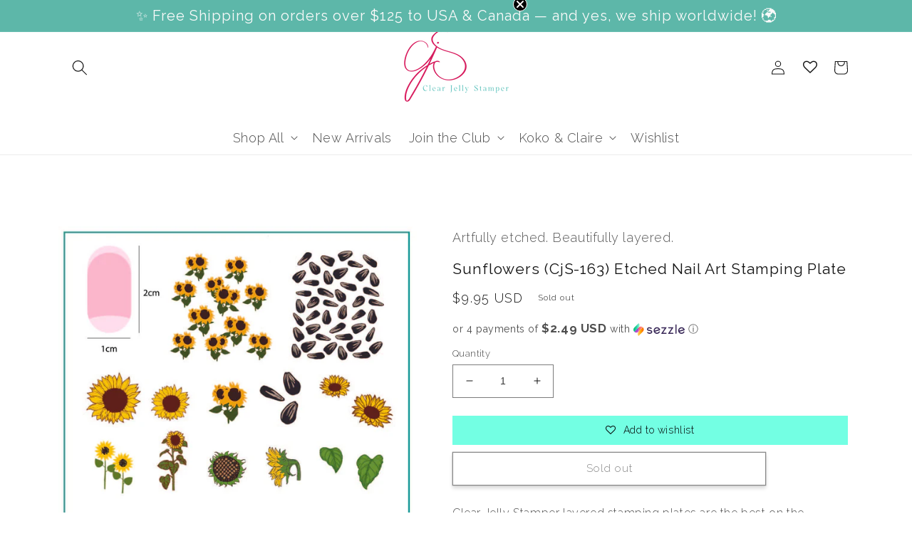

--- FILE ---
content_type: text/html; charset=utf-8
request_url: https://www.clearjellystamper.com/products/sunflower-cjs-163-steel-stasmping-plate
body_size: 93978
content:
<!doctype html>
<html class="no-js" lang="en">
  <head>

       








    <meta charset="utf-8">
    <meta http-equiv="X-UA-Compatible" content="IE=edge">
    <meta name="viewport" content="width=device-width,initial-scale=1">
    <meta name="theme-color" content="">
    <link rel="canonical" href="https://www.clearjellystamper.com/products/sunflower-cjs-163-steel-stasmping-plate">
    <link rel="preconnect" href="https://cdn.shopify.com" crossorigin>
<link rel="stylesheet" type="text/css" href="https://cdn.jsdelivr.net/npm/slick-carousel@1.8.1/slick/slick.css"/>

    <style>
      .announcement-bar {
  display: none;
  opacity: 0;
  position: absolute;
  width: 100%;
  /* transition: opacity 1s ease; */
}

.announcement-bar.active {
  display: block;
  opacity: 1;
/*   animation: slideIn 0.8s ease forwards, fadeIn 0.8s ease forwards; */
}

/* .announcement-bar.exiting {
  animation: slideOut 0.8s ease forwards, fadeOut 0.8s ease forwards;
}

@keyframes slideIn {
  0% {
    transform: translateX(100%);
  }
  100% {
    transform: translateX(0);
  }
}

@keyframes slideOut {
  0% {
    transform: translateX(0);
  }
  100% {
    transform: translateX(-100%);
  }
}

@keyframes fadeIn {
  0% {
    opacity: 0;
  }
  100% {
    opacity: 1;
  }
}

@keyframes fadeOut {
  0% {
    opacity: 1;
  }
  100% {
    opacity: 0;
  }
} */

    </style><link rel="icon" type="image/png" href="//www.clearjellystamper.com/cdn/shop/files/logo.png?crop=center&height=32&v=1614317191&width=32"><link rel="preconnect" href="https://fonts.shopifycdn.com" crossorigin><title>
      Sunflowers (CjS-163) Etched Nail Art Stamping Plate
 &ndash; Clear Jelly Stamper</title>

    
      <meta name="description" content="Clear Jelly Stamper layered stamping plates are the best on the market. We don&#39;t just send you a stamping plate... Here&#39;s what you get with this plate! 8cm x 8cm Premium quality layered stamping plate PACKED FULL of custom curated designs Inspiration Colored Spec Sheet Premium Backing Sunflowers by Clear Jelly Stamper ">
    


    
    

<meta property="og:site_name" content="Clear Jelly Stamper">
<meta property="og:url" content="https://www.clearjellystamper.com/products/sunflower-cjs-163-steel-stasmping-plate">
<meta property="og:title" content="Sunflowers (CjS-163) Etched Nail Art Stamping Plate">
<meta property="og:type" content="product">
<meta property="og:description" content="Clear Jelly Stamper layered stamping plates are the best on the market. We don&#39;t just send you a stamping plate... Here&#39;s what you get with this plate! 8cm x 8cm Premium quality layered stamping plate PACKED FULL of custom curated designs Inspiration Colored Spec Sheet Premium Backing Sunflowers by Clear Jelly Stamper "><meta property="og:image" content="http://www.clearjellystamper.com/cdn/shop/products/SPEC_plate_8x8-CjS-163.jpg?v=1725374553">
  <meta property="og:image:secure_url" content="https://www.clearjellystamper.com/cdn/shop/products/SPEC_plate_8x8-CjS-163.jpg?v=1725374553">
  <meta property="og:image:width" content="969">
  <meta property="og:image:height" content="969"><meta property="og:price:amount" content="9.95">
  <meta property="og:price:currency" content="USD"><meta name="twitter:card" content="summary_large_image">
<meta name="twitter:title" content="Sunflowers (CjS-163) Etched Nail Art Stamping Plate">
<meta name="twitter:description" content="Clear Jelly Stamper layered stamping plates are the best on the market. We don&#39;t just send you a stamping plate... Here&#39;s what you get with this plate! 8cm x 8cm Premium quality layered stamping plate PACKED FULL of custom curated designs Inspiration Colored Spec Sheet Premium Backing Sunflowers by Clear Jelly Stamper ">


    <script src="//www.clearjellystamper.com/cdn/shop/t/70/assets/global.js?v=135116476141006970691762961547" defer="defer"></script>
    <script>window.performance && window.performance.mark && window.performance.mark('shopify.content_for_header.start');</script><meta name="google-site-verification" content="1BLXcryCz7_LmSXWcJ3Ovd4A5NcVQD0vZ0TC_Pi4BZU">
<meta name="facebook-domain-verification" content="1v3nsn0a9w255w3098w6c0sq875223">
<meta id="shopify-digital-wallet" name="shopify-digital-wallet" content="/13326581/digital_wallets/dialog">
<meta name="shopify-checkout-api-token" content="3521c83287754e7ffa30fe5adf745977">
<meta id="in-context-paypal-metadata" data-shop-id="13326581" data-venmo-supported="false" data-environment="production" data-locale="en_US" data-paypal-v4="true" data-currency="USD">
<link rel="alternate" type="application/json+oembed" href="https://www.clearjellystamper.com/products/sunflower-cjs-163-steel-stasmping-plate.oembed">
<script async="async" src="/checkouts/internal/preloads.js?locale=en-US"></script>
<link rel="preconnect" href="https://shop.app" crossorigin="anonymous">
<script async="async" src="https://shop.app/checkouts/internal/preloads.js?locale=en-US&shop_id=13326581" crossorigin="anonymous"></script>
<script id="apple-pay-shop-capabilities" type="application/json">{"shopId":13326581,"countryCode":"CA","currencyCode":"USD","merchantCapabilities":["supports3DS"],"merchantId":"gid:\/\/shopify\/Shop\/13326581","merchantName":"Clear Jelly Stamper","requiredBillingContactFields":["postalAddress","email","phone"],"requiredShippingContactFields":["postalAddress","email","phone"],"shippingType":"shipping","supportedNetworks":["visa","masterCard","amex","discover","jcb"],"total":{"type":"pending","label":"Clear Jelly Stamper","amount":"1.00"},"shopifyPaymentsEnabled":true,"supportsSubscriptions":true}</script>
<script id="shopify-features" type="application/json">{"accessToken":"3521c83287754e7ffa30fe5adf745977","betas":["rich-media-storefront-analytics"],"domain":"www.clearjellystamper.com","predictiveSearch":true,"shopId":13326581,"locale":"en"}</script>
<script>var Shopify = Shopify || {};
Shopify.shop = "clear-jelly-stamper-2.myshopify.com";
Shopify.locale = "en";
Shopify.currency = {"active":"USD","rate":"1.0"};
Shopify.country = "US";
Shopify.theme = {"name":"Copy of theme-export-merchant-mastery-2022-mysh...","id":137935454306,"schema_name":"Merchant Mastery","schema_version":"3.0","theme_store_id":null,"role":"main"};
Shopify.theme.handle = "null";
Shopify.theme.style = {"id":null,"handle":null};
Shopify.cdnHost = "www.clearjellystamper.com/cdn";
Shopify.routes = Shopify.routes || {};
Shopify.routes.root = "/";</script>
<script type="module">!function(o){(o.Shopify=o.Shopify||{}).modules=!0}(window);</script>
<script>!function(o){function n(){var o=[];function n(){o.push(Array.prototype.slice.apply(arguments))}return n.q=o,n}var t=o.Shopify=o.Shopify||{};t.loadFeatures=n(),t.autoloadFeatures=n()}(window);</script>
<script>
  window.ShopifyPay = window.ShopifyPay || {};
  window.ShopifyPay.apiHost = "shop.app\/pay";
  window.ShopifyPay.redirectState = null;
</script>
<script id="shop-js-analytics" type="application/json">{"pageType":"product"}</script>
<script defer="defer" async type="module" src="//www.clearjellystamper.com/cdn/shopifycloud/shop-js/modules/v2/client.init-shop-cart-sync_WVOgQShq.en.esm.js"></script>
<script defer="defer" async type="module" src="//www.clearjellystamper.com/cdn/shopifycloud/shop-js/modules/v2/chunk.common_C_13GLB1.esm.js"></script>
<script defer="defer" async type="module" src="//www.clearjellystamper.com/cdn/shopifycloud/shop-js/modules/v2/chunk.modal_CLfMGd0m.esm.js"></script>
<script type="module">
  await import("//www.clearjellystamper.com/cdn/shopifycloud/shop-js/modules/v2/client.init-shop-cart-sync_WVOgQShq.en.esm.js");
await import("//www.clearjellystamper.com/cdn/shopifycloud/shop-js/modules/v2/chunk.common_C_13GLB1.esm.js");
await import("//www.clearjellystamper.com/cdn/shopifycloud/shop-js/modules/v2/chunk.modal_CLfMGd0m.esm.js");

  window.Shopify.SignInWithShop?.initShopCartSync?.({"fedCMEnabled":true,"windoidEnabled":true});

</script>
<script>
  window.Shopify = window.Shopify || {};
  if (!window.Shopify.featureAssets) window.Shopify.featureAssets = {};
  window.Shopify.featureAssets['shop-js'] = {"shop-cart-sync":["modules/v2/client.shop-cart-sync_DuR37GeY.en.esm.js","modules/v2/chunk.common_C_13GLB1.esm.js","modules/v2/chunk.modal_CLfMGd0m.esm.js"],"init-fed-cm":["modules/v2/client.init-fed-cm_BucUoe6W.en.esm.js","modules/v2/chunk.common_C_13GLB1.esm.js","modules/v2/chunk.modal_CLfMGd0m.esm.js"],"shop-toast-manager":["modules/v2/client.shop-toast-manager_B0JfrpKj.en.esm.js","modules/v2/chunk.common_C_13GLB1.esm.js","modules/v2/chunk.modal_CLfMGd0m.esm.js"],"init-shop-cart-sync":["modules/v2/client.init-shop-cart-sync_WVOgQShq.en.esm.js","modules/v2/chunk.common_C_13GLB1.esm.js","modules/v2/chunk.modal_CLfMGd0m.esm.js"],"shop-button":["modules/v2/client.shop-button_B_U3bv27.en.esm.js","modules/v2/chunk.common_C_13GLB1.esm.js","modules/v2/chunk.modal_CLfMGd0m.esm.js"],"init-windoid":["modules/v2/client.init-windoid_DuP9q_di.en.esm.js","modules/v2/chunk.common_C_13GLB1.esm.js","modules/v2/chunk.modal_CLfMGd0m.esm.js"],"shop-cash-offers":["modules/v2/client.shop-cash-offers_BmULhtno.en.esm.js","modules/v2/chunk.common_C_13GLB1.esm.js","modules/v2/chunk.modal_CLfMGd0m.esm.js"],"pay-button":["modules/v2/client.pay-button_CrPSEbOK.en.esm.js","modules/v2/chunk.common_C_13GLB1.esm.js","modules/v2/chunk.modal_CLfMGd0m.esm.js"],"init-customer-accounts":["modules/v2/client.init-customer-accounts_jNk9cPYQ.en.esm.js","modules/v2/client.shop-login-button_DJ5ldayH.en.esm.js","modules/v2/chunk.common_C_13GLB1.esm.js","modules/v2/chunk.modal_CLfMGd0m.esm.js"],"avatar":["modules/v2/client.avatar_BTnouDA3.en.esm.js"],"checkout-modal":["modules/v2/client.checkout-modal_pBPyh9w8.en.esm.js","modules/v2/chunk.common_C_13GLB1.esm.js","modules/v2/chunk.modal_CLfMGd0m.esm.js"],"init-shop-for-new-customer-accounts":["modules/v2/client.init-shop-for-new-customer-accounts_BUoCy7a5.en.esm.js","modules/v2/client.shop-login-button_DJ5ldayH.en.esm.js","modules/v2/chunk.common_C_13GLB1.esm.js","modules/v2/chunk.modal_CLfMGd0m.esm.js"],"init-customer-accounts-sign-up":["modules/v2/client.init-customer-accounts-sign-up_CnczCz9H.en.esm.js","modules/v2/client.shop-login-button_DJ5ldayH.en.esm.js","modules/v2/chunk.common_C_13GLB1.esm.js","modules/v2/chunk.modal_CLfMGd0m.esm.js"],"init-shop-email-lookup-coordinator":["modules/v2/client.init-shop-email-lookup-coordinator_CzjY5t9o.en.esm.js","modules/v2/chunk.common_C_13GLB1.esm.js","modules/v2/chunk.modal_CLfMGd0m.esm.js"],"shop-follow-button":["modules/v2/client.shop-follow-button_CsYC63q7.en.esm.js","modules/v2/chunk.common_C_13GLB1.esm.js","modules/v2/chunk.modal_CLfMGd0m.esm.js"],"shop-login-button":["modules/v2/client.shop-login-button_DJ5ldayH.en.esm.js","modules/v2/chunk.common_C_13GLB1.esm.js","modules/v2/chunk.modal_CLfMGd0m.esm.js"],"shop-login":["modules/v2/client.shop-login_B9ccPdmx.en.esm.js","modules/v2/chunk.common_C_13GLB1.esm.js","modules/v2/chunk.modal_CLfMGd0m.esm.js"],"lead-capture":["modules/v2/client.lead-capture_D0K_KgYb.en.esm.js","modules/v2/chunk.common_C_13GLB1.esm.js","modules/v2/chunk.modal_CLfMGd0m.esm.js"],"payment-terms":["modules/v2/client.payment-terms_BWmiNN46.en.esm.js","modules/v2/chunk.common_C_13GLB1.esm.js","modules/v2/chunk.modal_CLfMGd0m.esm.js"]};
</script>
<script>(function() {
  var isLoaded = false;
  function asyncLoad() {
    if (isLoaded) return;
    isLoaded = true;
    var urls = ["\/\/cdn.shopify.com\/proxy\/dc81f47038de5f37dcb37e2a9ed2ec755b059794835fae946f989e7cf6ae6a68\/api.goaffpro.com\/loader.js?shop=clear-jelly-stamper-2.myshopify.com\u0026sp-cache-control=cHVibGljLCBtYXgtYWdlPTkwMA","https:\/\/emotivecdn.io\/emotive-popup\/popup.js?brand=4137\u0026api=https:\/\/www.emotiveapp.co\/\u0026shop=clear-jelly-stamper-2.myshopify.com","https:\/\/countdown.conversionbear.com\/script?app=countdown\u0026shop=clear-jelly-stamper-2.myshopify.com","https:\/\/s3.amazonaws.com\/rc-prod-cdn\/js\/rc-util-shopify.js?shop=clear-jelly-stamper-2.myshopify.com","https:\/\/zooomyapps.com\/backinstock\/ZooomyOrders.js?shop=clear-jelly-stamper-2.myshopify.com","\/\/cdn.shopify.com\/proxy\/1e50d49a1e9d9b0d4d1e0cf5cbf8197936fc054f3710af0287824a9c4d0b7121\/bingshoppingtool-t2app-prod.trafficmanager.net\/uet\/tracking_script?shop=clear-jelly-stamper-2.myshopify.com\u0026sp-cache-control=cHVibGljLCBtYXgtYWdlPTkwMA","https:\/\/cdn.nfcube.com\/instafeed-d9c5c074936a41fe43f1525eba175b0e.js?shop=clear-jelly-stamper-2.myshopify.com","https:\/\/live.bb.eight-cdn.com\/script.js?shop=clear-jelly-stamper-2.myshopify.com","https:\/\/sdk.postscript.io\/sdk-script-loader.bundle.js?shopId=31414\u0026shop=clear-jelly-stamper-2.myshopify.com","https:\/\/vision.duel.me\/duel-analytics.js?shop=clear-jelly-stamper-2.myshopify.com"];
    for (var i = 0; i < urls.length; i++) {
      var s = document.createElement('script');
      s.type = 'text/javascript';
      s.async = true;
      s.src = urls[i];
      var x = document.getElementsByTagName('script')[0];
      x.parentNode.insertBefore(s, x);
    }
  };
  if(window.attachEvent) {
    window.attachEvent('onload', asyncLoad);
  } else {
    window.addEventListener('load', asyncLoad, false);
  }
})();</script>
<script id="__st">var __st={"a":13326581,"offset":-28800,"reqid":"9f7ba5f2-c710-4f05-9bde-4e619b1712cc-1769614294","pageurl":"www.clearjellystamper.com\/products\/sunflower-cjs-163-steel-stasmping-plate","u":"6ff479f96fba","p":"product","rtyp":"product","rid":4454458949730};</script>
<script>window.ShopifyPaypalV4VisibilityTracking = true;</script>
<script id="captcha-bootstrap">!function(){'use strict';const t='contact',e='account',n='new_comment',o=[[t,t],['blogs',n],['comments',n],[t,'customer']],c=[[e,'customer_login'],[e,'guest_login'],[e,'recover_customer_password'],[e,'create_customer']],r=t=>t.map((([t,e])=>`form[action*='/${t}']:not([data-nocaptcha='true']) input[name='form_type'][value='${e}']`)).join(','),a=t=>()=>t?[...document.querySelectorAll(t)].map((t=>t.form)):[];function s(){const t=[...o],e=r(t);return a(e)}const i='password',u='form_key',d=['recaptcha-v3-token','g-recaptcha-response','h-captcha-response',i],f=()=>{try{return window.sessionStorage}catch{return}},m='__shopify_v',_=t=>t.elements[u];function p(t,e,n=!1){try{const o=window.sessionStorage,c=JSON.parse(o.getItem(e)),{data:r}=function(t){const{data:e,action:n}=t;return t[m]||n?{data:e,action:n}:{data:t,action:n}}(c);for(const[e,n]of Object.entries(r))t.elements[e]&&(t.elements[e].value=n);n&&o.removeItem(e)}catch(o){console.error('form repopulation failed',{error:o})}}const l='form_type',E='cptcha';function T(t){t.dataset[E]=!0}const w=window,h=w.document,L='Shopify',v='ce_forms',y='captcha';let A=!1;((t,e)=>{const n=(g='f06e6c50-85a8-45c8-87d0-21a2b65856fe',I='https://cdn.shopify.com/shopifycloud/storefront-forms-hcaptcha/ce_storefront_forms_captcha_hcaptcha.v1.5.2.iife.js',D={infoText:'Protected by hCaptcha',privacyText:'Privacy',termsText:'Terms'},(t,e,n)=>{const o=w[L][v],c=o.bindForm;if(c)return c(t,g,e,D).then(n);var r;o.q.push([[t,g,e,D],n]),r=I,A||(h.body.append(Object.assign(h.createElement('script'),{id:'captcha-provider',async:!0,src:r})),A=!0)});var g,I,D;w[L]=w[L]||{},w[L][v]=w[L][v]||{},w[L][v].q=[],w[L][y]=w[L][y]||{},w[L][y].protect=function(t,e){n(t,void 0,e),T(t)},Object.freeze(w[L][y]),function(t,e,n,w,h,L){const[v,y,A,g]=function(t,e,n){const i=e?o:[],u=t?c:[],d=[...i,...u],f=r(d),m=r(i),_=r(d.filter((([t,e])=>n.includes(e))));return[a(f),a(m),a(_),s()]}(w,h,L),I=t=>{const e=t.target;return e instanceof HTMLFormElement?e:e&&e.form},D=t=>v().includes(t);t.addEventListener('submit',(t=>{const e=I(t);if(!e)return;const n=D(e)&&!e.dataset.hcaptchaBound&&!e.dataset.recaptchaBound,o=_(e),c=g().includes(e)&&(!o||!o.value);(n||c)&&t.preventDefault(),c&&!n&&(function(t){try{if(!f())return;!function(t){const e=f();if(!e)return;const n=_(t);if(!n)return;const o=n.value;o&&e.removeItem(o)}(t);const e=Array.from(Array(32),(()=>Math.random().toString(36)[2])).join('');!function(t,e){_(t)||t.append(Object.assign(document.createElement('input'),{type:'hidden',name:u})),t.elements[u].value=e}(t,e),function(t,e){const n=f();if(!n)return;const o=[...t.querySelectorAll(`input[type='${i}']`)].map((({name:t})=>t)),c=[...d,...o],r={};for(const[a,s]of new FormData(t).entries())c.includes(a)||(r[a]=s);n.setItem(e,JSON.stringify({[m]:1,action:t.action,data:r}))}(t,e)}catch(e){console.error('failed to persist form',e)}}(e),e.submit())}));const S=(t,e)=>{t&&!t.dataset[E]&&(n(t,e.some((e=>e===t))),T(t))};for(const o of['focusin','change'])t.addEventListener(o,(t=>{const e=I(t);D(e)&&S(e,y())}));const B=e.get('form_key'),M=e.get(l),P=B&&M;t.addEventListener('DOMContentLoaded',(()=>{const t=y();if(P)for(const e of t)e.elements[l].value===M&&p(e,B);[...new Set([...A(),...v().filter((t=>'true'===t.dataset.shopifyCaptcha))])].forEach((e=>S(e,t)))}))}(h,new URLSearchParams(w.location.search),n,t,e,['guest_login'])})(!0,!0)}();</script>
<script integrity="sha256-4kQ18oKyAcykRKYeNunJcIwy7WH5gtpwJnB7kiuLZ1E=" data-source-attribution="shopify.loadfeatures" defer="defer" src="//www.clearjellystamper.com/cdn/shopifycloud/storefront/assets/storefront/load_feature-a0a9edcb.js" crossorigin="anonymous"></script>
<script crossorigin="anonymous" defer="defer" src="//www.clearjellystamper.com/cdn/shopifycloud/storefront/assets/shopify_pay/storefront-65b4c6d7.js?v=20250812"></script>
<script data-source-attribution="shopify.dynamic_checkout.dynamic.init">var Shopify=Shopify||{};Shopify.PaymentButton=Shopify.PaymentButton||{isStorefrontPortableWallets:!0,init:function(){window.Shopify.PaymentButton.init=function(){};var t=document.createElement("script");t.src="https://www.clearjellystamper.com/cdn/shopifycloud/portable-wallets/latest/portable-wallets.en.js",t.type="module",document.head.appendChild(t)}};
</script>
<script data-source-attribution="shopify.dynamic_checkout.buyer_consent">
  function portableWalletsHideBuyerConsent(e){var t=document.getElementById("shopify-buyer-consent"),n=document.getElementById("shopify-subscription-policy-button");t&&n&&(t.classList.add("hidden"),t.setAttribute("aria-hidden","true"),n.removeEventListener("click",e))}function portableWalletsShowBuyerConsent(e){var t=document.getElementById("shopify-buyer-consent"),n=document.getElementById("shopify-subscription-policy-button");t&&n&&(t.classList.remove("hidden"),t.removeAttribute("aria-hidden"),n.addEventListener("click",e))}window.Shopify?.PaymentButton&&(window.Shopify.PaymentButton.hideBuyerConsent=portableWalletsHideBuyerConsent,window.Shopify.PaymentButton.showBuyerConsent=portableWalletsShowBuyerConsent);
</script>
<script>
  function portableWalletsCleanup(e){e&&e.src&&console.error("Failed to load portable wallets script "+e.src);var t=document.querySelectorAll("shopify-accelerated-checkout .shopify-payment-button__skeleton, shopify-accelerated-checkout-cart .wallet-cart-button__skeleton"),e=document.getElementById("shopify-buyer-consent");for(let e=0;e<t.length;e++)t[e].remove();e&&e.remove()}function portableWalletsNotLoadedAsModule(e){e instanceof ErrorEvent&&"string"==typeof e.message&&e.message.includes("import.meta")&&"string"==typeof e.filename&&e.filename.includes("portable-wallets")&&(window.removeEventListener("error",portableWalletsNotLoadedAsModule),window.Shopify.PaymentButton.failedToLoad=e,"loading"===document.readyState?document.addEventListener("DOMContentLoaded",window.Shopify.PaymentButton.init):window.Shopify.PaymentButton.init())}window.addEventListener("error",portableWalletsNotLoadedAsModule);
</script>

<script type="module" src="https://www.clearjellystamper.com/cdn/shopifycloud/portable-wallets/latest/portable-wallets.en.js" onError="portableWalletsCleanup(this)" crossorigin="anonymous"></script>
<script nomodule>
  document.addEventListener("DOMContentLoaded", portableWalletsCleanup);
</script>

<script id='scb4127' type='text/javascript' async='' src='https://www.clearjellystamper.com/cdn/shopifycloud/privacy-banner/storefront-banner.js'></script><link id="shopify-accelerated-checkout-styles" rel="stylesheet" media="screen" href="https://www.clearjellystamper.com/cdn/shopifycloud/portable-wallets/latest/accelerated-checkout-backwards-compat.css" crossorigin="anonymous">
<style id="shopify-accelerated-checkout-cart">
        #shopify-buyer-consent {
  margin-top: 1em;
  display: inline-block;
  width: 100%;
}

#shopify-buyer-consent.hidden {
  display: none;
}

#shopify-subscription-policy-button {
  background: none;
  border: none;
  padding: 0;
  text-decoration: underline;
  font-size: inherit;
  cursor: pointer;
}

#shopify-subscription-policy-button::before {
  box-shadow: none;
}

      </style>
<link rel="stylesheet" media="screen" href="//www.clearjellystamper.com/cdn/shop/t/70/compiled_assets/styles.css?v=22377">
<script id="sections-script" data-sections="main-product,product-recommendations,header,footer" defer="defer" src="//www.clearjellystamper.com/cdn/shop/t/70/compiled_assets/scripts.js?v=22377"></script>
<script>window.performance && window.performance.mark && window.performance.mark('shopify.content_for_header.end');</script>


    <style data-shopify>
      @font-face {
  font-family: Raleway;
  font-weight: 300;
  font-style: normal;
  font-display: swap;
  src: url("//www.clearjellystamper.com/cdn/fonts/raleway/raleway_n3.8b41f9f76b3ea43a64923d0e171aec8d8d64ca51.woff2") format("woff2"),
       url("//www.clearjellystamper.com/cdn/fonts/raleway/raleway_n3.0f52cef63575e7aefb853e37056ce58cecface1a.woff") format("woff");
}

      @font-face {
  font-family: Raleway;
  font-weight: 700;
  font-style: normal;
  font-display: swap;
  src: url("//www.clearjellystamper.com/cdn/fonts/raleway/raleway_n7.740cf9e1e4566800071db82eeca3cca45f43ba63.woff2") format("woff2"),
       url("//www.clearjellystamper.com/cdn/fonts/raleway/raleway_n7.84943791ecde186400af8db54cf3b5b5e5049a8f.woff") format("woff");
}

      @font-face {
  font-family: Raleway;
  font-weight: 300;
  font-style: italic;
  font-display: swap;
  src: url("//www.clearjellystamper.com/cdn/fonts/raleway/raleway_i3.732a842f1e4ed33e866d15a6a2d610cca4357b52.woff2") format("woff2"),
       url("//www.clearjellystamper.com/cdn/fonts/raleway/raleway_i3.0408a5932dd3b98d37ef870ff904abe87b8fc722.woff") format("woff");
}

      @font-face {
  font-family: Raleway;
  font-weight: 700;
  font-style: italic;
  font-display: swap;
  src: url("//www.clearjellystamper.com/cdn/fonts/raleway/raleway_i7.6d68e3c55f3382a6b4f1173686f538d89ce56dbc.woff2") format("woff2"),
       url("//www.clearjellystamper.com/cdn/fonts/raleway/raleway_i7.ed82a5a5951418ec5b6b0a5010cb65216574b2bd.woff") format("woff");
}

      @font-face {
  font-family: Raleway;
  font-weight: 400;
  font-style: normal;
  font-display: swap;
  src: url("//www.clearjellystamper.com/cdn/fonts/raleway/raleway_n4.2c76ddd103ff0f30b1230f13e160330ff8b2c68a.woff2") format("woff2"),
       url("//www.clearjellystamper.com/cdn/fonts/raleway/raleway_n4.c057757dddc39994ad5d9c9f58e7c2c2a72359a9.woff") format("woff");
}


      :root {
        --button-background-color: #98d1cb;
        --cart-background-color: #ffffff;
        --buynow-background-color: #98d1cb;
        --font-body-family: Raleway, sans-serif;
        --font-body-style: normal;
        --font-body-weight: 300;

        --font-heading-family: Raleway, sans-serif;
        --font-heading-style: normal;
        --font-heading-weight: 400;

        --font-body-scale: 1.0;
        --font-heading-scale: 1.5;

        --color-base-text: 18, 18, 18;
        --color-shadow: 18, 18, 18;
        --color-base-background-1: 255, 255, 255;
        --color-base-background-2: 232, 232, 225;
        --color-base-solid-button-labels: 250, 250, 250;
        --color-base-outline-button-labels: 18, 18, 18;
        --color-base-accent-1: 93, 183, 169;
        --color-base-accent-2: 152, 209, 203;
        --payment-terms-background-color: #ffffff;

        --gradient-base-background-1: #ffffff;
        --gradient-base-background-2: #e8e8e1;
        --gradient-base-accent-1: #5db7a9;
        --gradient-base-accent-2: #98d1cb;

        --media-padding: px;
        --media-border-opacity: 0.05;
        --media-border-width: 0px;
        --media-radius: 0px;
        --media-shadow-opacity: 0.0;
        --media-shadow-horizontal-offset: 0px;
        --media-shadow-vertical-offset: 4px;
        --media-shadow-blur-radius: 5px;

        --page-width: 120rem;
        --page-width-margin: 0rem;

        --card-image-padding: 0.0rem;
        --card-corner-radius: 0.0rem;
        --card-text-alignment: left;
        --card-border-width: 0.1rem;
        --card-border-opacity: 0.05;
        --card-shadow-opacity: 0.0;
        --card-shadow-horizontal-offset: 0.0rem;
        --card-shadow-vertical-offset: 0.4rem;
        --card-shadow-blur-radius: 0.5rem;

        --badge-corner-radius: 4.0rem;

        --popup-border-width: 1px;
        --popup-border-opacity: 0.1;
        --popup-corner-radius: 0px;
        --popup-shadow-opacity: 0.0;
        --popup-shadow-horizontal-offset: 0px;
        --popup-shadow-vertical-offset: 4px;
        --popup-shadow-blur-radius: 5px;

        --drawer-border-width: 1px;
        --drawer-border-opacity: 0.1;
        --drawer-shadow-opacity: 0.0;
        --drawer-shadow-horizontal-offset: 0px;
        --drawer-shadow-vertical-offset: 4px;
        --drawer-shadow-blur-radius: 5px;

        --spacing-sections-desktop: 0px;
        --spacing-sections-mobile: 0px;

        --grid-desktop-vertical-spacing: 8px;
        --grid-desktop-horizontal-spacing: 8px;
        --grid-mobile-vertical-spacing: 4px;
        --grid-mobile-horizontal-spacing: 4px;

        --text-boxes-border-opacity: 0.0;
        --text-boxes-border-width: 1px;
        --text-boxes-radius: 0px;
        --text-boxes-shadow-opacity: 0.0;
        --text-boxes-shadow-horizontal-offset: 0px;
        --text-boxes-shadow-vertical-offset: 4px;
        --text-boxes-shadow-blur-radius: 5px;

        --buttons-radius: 0px;
        --buttons-radius-outset: 0px;
        --buttons-border-width: 1px;
        --buttons-border-opacity: 1.0;
        --buttons-shadow-opacity: 0.3;
        --buttons-shadow-horizontal-offset: 0px;
        --buttons-shadow-vertical-offset: 4px;
        --buttons-shadow-blur-radius: 5px;
        --buttons-border-offset: 0.3px;

        --inputs-radius: 0px;
        --inputs-border-width: 1px;
        --inputs-border-opacity: 0.55;
        --inputs-shadow-opacity: 0.0;
        --inputs-shadow-horizontal-offset: 0px;
        --inputs-margin-offset: 0px;
        --inputs-shadow-vertical-offset: 4px;
        --inputs-shadow-blur-radius: 5px;
        --inputs-radius-outset: 0px;

        --variant-pills-radius: 40px;
        --variant-pills-border-width: 1px;
        --variant-pills-border-opacity: 0.55;
        --variant-pills-shadow-opacity: 0.0;
        --variant-pills-shadow-horizontal-offset: 0px;
        --variant-pills-shadow-vertical-offset: 4px;
        --variant-pills-shadow-blur-radius: 5px;
      }

      *,
      *::before,
      *::after {
        box-sizing: inherit;
      }

      html {
        box-sizing: border-box;
        font-size: calc(var(--font-body-scale) * 62.5%);
        height: 100%;
      }

      body {
        display: grid;
        grid-template-rows: auto auto 1fr auto;
        grid-template-columns: 100%;
        min-height: 100%;
        margin: 0;
        font-size: 1.5rem;
        letter-spacing: 0.06rem;
        line-height: calc(1 + 0.8 / var(--font-body-scale));
        font-family: var(--font-body-family);
        font-style: var(--font-body-style);
        font-weight: var(--font-body-weight);
      }

      @media screen and (min-width: 750px) {
        body {
          font-size: 1.6rem;
        }
      }
    </style>

    <link href="//www.clearjellystamper.com/cdn/shop/t/70/assets/base.css?v=139291678085218991781762961846" rel="stylesheet" type="text/css" media="all" />
<link rel="preload" as="font" href="//www.clearjellystamper.com/cdn/fonts/raleway/raleway_n3.8b41f9f76b3ea43a64923d0e171aec8d8d64ca51.woff2" type="font/woff2" crossorigin><link rel="preload" as="font" href="//www.clearjellystamper.com/cdn/fonts/raleway/raleway_n4.2c76ddd103ff0f30b1230f13e160330ff8b2c68a.woff2" type="font/woff2" crossorigin><script>document.documentElement.className = document.documentElement.className.replace('no-js', 'js');
    if (Shopify.designMode) {
      document.documentElement.classList.add('shopify-design-mode');
    }
    </script>
  
  










<!-- BEGIN app block: shopify://apps/smart-filter-search/blocks/app-embed/5cc1944c-3014-4a2a-af40-7d65abc0ef73 -->
<link href="https://cdn.shopify.com/extensions/019bfeb7-904d-74f6-813f-a490ec701795/smart-product-filters-677/assets/globo.filter.min.js" as="script" rel="preload">
<link rel="preconnect" href="https://filter-eu8.globo.io" crossorigin>
<link rel="dns-prefetch" href="https://filter-eu8.globo.io"><link rel="stylesheet" href="https://cdn.shopify.com/extensions/019bfeb7-904d-74f6-813f-a490ec701795/smart-product-filters-677/assets/globo.search.css" media="print" onload="this.media='all'">

<meta id="search_terms_value" content="" />
<!-- BEGIN app snippet: global.variables --><script>
  window.shopCurrency = "USD";
  window.shopCountry = "CA";
  window.shopLanguageCode = "en";

  window.currentCurrency = "USD";
  window.currentCountry = "US";
  window.currentLanguageCode = "en";

  window.shopCustomer = false

  window.useCustomTreeTemplate = false;
  window.useCustomProductTemplate = false;

  window.GloboFilterRequestOrigin = "https://www.clearjellystamper.com";
  window.GloboFilterShopifyDomain = "clear-jelly-stamper-2.myshopify.com";
  window.GloboFilterSFAT = "";
  window.GloboFilterSFApiVersion = "2025-07";
  window.GloboFilterProxyPath = "/apps/globofilters";
  window.GloboFilterRootUrl = "";
  window.GloboFilterTranslation = {"search":{"suggestions":"Suggestions","collections":"Collections","articles":"Blog Posts","pages":"Pages","product":"Product","products":"Products","view_all":"Search for","view_all_products":"View all products","not_found":"Sorry, nothing found for","product_not_found":"No products were found","no_result_keywords_suggestions_title":"Popular searches","no_result_products_suggestions_title":"However, You may like","zero_character_keywords_suggestions_title":"Suggestions","zero_character_popular_searches_title":"Popular searches","zero_character_products_suggestions_title":"Trending products"},"form":{"heading":"Search products","select":"-- Select --","search":"Search","submit":"Search","clear":"Clear"},"filter":{"filter_by":"Filter By","clear_all":"Clear All","view":"View","clear":"Clear","in_stock":"In Stock","out_of_stock":"Out of Stock","ready_to_ship":"Ready to ship","search":"Search options","choose_values":"Choose values","show_more":"Show more","show_less":"Show less"},"sort":{"sort_by":"Sort By","manually":"Featured","availability_in_stock_first":"Availability","relevance":"Relevance","best_selling":"Best Selling","alphabetically_a_z":"Alphabetically, A-Z","alphabetically_z_a":"Alphabetically, Z-A","price_low_to_high":"Price, low to high","price_high_to_low":"Price, high to low","date_new_to_old":"Date, new to old","date_old_to_new":"Date, old to new","inventory_low_to_high":"Inventory, low to high","inventory_high_to_low":"Inventory, high to low","sale_off":"% Sale off"},"product":{"add_to_cart":"Add to cart","unavailable":"Unavailable","sold_out":"Sold out","sale":"Sale","load_more":"Load more","limit":"Show","search":"Search products","no_results":"Sorry, there are no products in this collection"}};
  window.isMultiCurrency =true;
  window.globoEmbedFilterAssetsUrl = 'https://cdn.shopify.com/extensions/019bfeb7-904d-74f6-813f-a490ec701795/smart-product-filters-677/assets/';
  window.assetsUrl = window.globoEmbedFilterAssetsUrl;
  window.GloboMoneyFormat = "${{amount}}";
</script><!-- END app snippet -->
<script type="text/javascript" hs-ignore data-ccm-injected>document.getElementsByTagName('html')[0].classList.add('spf-filter-loading','spf-has-filter', 'gf-offcanvas','gf-theme-version-3','spf-filter-tree-theme','spf-layout-app');
window.enabledEmbedFilter = true;
window.currentThemeId = 137935454306;
window.sortByRelevance = false;
window.moneyFormat = "${{amount}}";
window.GloboMoneyWithCurrencyFormat = "${{amount}} USD";
window.filesUrl = '//www.clearjellystamper.com/cdn/shop/files/';
var GloboEmbedFilterConfig = {
api: {filterUrl: "https://filter-eu8.globo.io/filter",searchUrl: "https://filter-eu8.globo.io/search", url: "https://filter-eu8.globo.io"},
shop: {
  name: "Clear Jelly Stamper",
  url: "https://www.clearjellystamper.com",
  domain: "clear-jelly-stamper-2.myshopify.com",
  locale: "en",
  cur_locale: "en",
  predictive_search_url: "/search/suggest",
  country_code: "CA",
  root_url: "",
  cart_url: "/cart",
  search_url: "/search",
  cart_add_url: "/cart/add",
  search_terms_value: "",
  product_image: {width: 400, height: 400},
  no_image_url: "https://cdn.shopify.com/s/images/themes/product-1.png",
  swatches: {"color":{"pink":{"mode":1,"color_1":"rgba(241, 48, 195, 1)"},"blue":{"mode":1,"color_1":"rgba(0, 91, 211, 1)"},"purple":{"mode":1,"color_1":"rgba(165, 77, 207, 1)"},"yellow":{"mode":1,"color_1":"rgba(255, 229, 0, 1)"},"black":{"mode":1,"color_1":"rgba(0, 0, 0, 1)"},"brown":{"mode":1,"color_1":"rgba(154, 86, 48, 1)"},"gold":{"mode":1,"color_1":"rgba(212, 154, 6, 1)"},"green":{"mode":1,"color_1":"rgba(5, 170, 61, 1)"},"orange":{"mode":1,"color_1":"rgba(255, 138, 0, 1)"},"red":{"mode":1,"color_1":"rgba(246, 31, 31, 1)"},"white":{"mode":3,"image":"https://d2qg2tol2mp9s5.cloudfront.net/storage/swatch/c_13839/white_1749744408.jpg"},"nude":{"mode":1,"color_1":"rgba(218, 187, 187, 1)"},"multicolor":{"mode":3,"image":"https://d2qg2tol2mp9s5.cloudfront.net/storage/swatch/c_13839/multicolor_1749747307.png"},"sheer":{"mode":1,"color_1":"rgba(255, 242, 242, 1)"},"silver":{"mode":1,"color_1":"rgba(211, 211, 211, 1)"},"cream":{"mode":1,"color_1":"rgba(252, 240, 217, 1)"},"teal":{"mode":1,"color_1":"rgba(128, 223, 220, 1)"},"grey":{"mode":1,"color_1":"rgba(128, 128, 128, 1)"},"rose gold":{"mode":1,"color_1":"rgba(183, 110, 121, 1)"},"navy":{"mode":1,"color_1":"rgba(40, 32, 153, 1)"},"beige":{"mode":1,"color_1":"rgba(234, 216, 171, 1)"},"lime":{"mode":1,"color_1":"rgba(197, 252, 111, 1)"},"peach":{"mode":1,"color_1":"rgba(255, 172, 115, 1)"}},"tag":{"#11":{"mode":1,"color_1":"rgba(9, 128, 32, 1)"}}},
  swatchConfig: {"enable":true,"color":["color"],"label":["cosmetic finish"]},
  enableRecommendation: false,
  themeStoreId: null,
  hideOneValue: false,
  newUrlStruct: true,
  newUrlForSEO: false,redirects: [],
  images: {},
  settings: {"colors_solid_button_labels":"#fafafa","colors_accent_1":"#5db7a9","gradient_accent_1":"","colors_accent_2":"#98d1cb","gradient_accent_2":"","colors_text":"#121212","colors_outline_button_labels":"#121212","colors_background_1":"#ffffff","gradient_background_1":"","colors_background_2":"#e8e8e1","gradient_background_2":"","button_background_color":"#98d1cb","cart_background_color":"#ffffff","buynow_background_color":"#98d1cb","type_header_font":{"error":"json not allowed for this object"},"heading_scale":150,"type_body_font":{"error":"json not allowed for this object"},"body_scale":100,"page_width":1200,"spacing_sections":0,"spacing_grid_horizontal":8,"spacing_grid_vertical":8,"buttons_border_thickness":1,"buttons_border_opacity":100,"buttons_radius":0,"buttons_shadow_opacity":30,"buttons_shadow_horizontal_offset":0,"buttons_shadow_vertical_offset":4,"buttons_shadow_blur":5,"variant_pills_border_thickness":1,"variant_pills_border_opacity":55,"variant_pills_radius":40,"variant_pills_shadow_opacity":0,"variant_pills_shadow_horizontal_offset":0,"variant_pills_shadow_vertical_offset":4,"variant_pills_shadow_blur":5,"inputs_border_thickness":1,"inputs_border_opacity":55,"inputs_radius":0,"inputs_shadow_opacity":0,"inputs_shadow_horizontal_offset":0,"inputs_shadow_vertical_offset":4,"inputs_shadow_blur":5,"card_style":"standard","card_image_padding":0,"card_text_alignment":"left","card_color_scheme":"background-2","card_border_thickness":1,"card_border_opacity":5,"card_corner_radius":0,"card_shadow_opacity":0,"card_shadow_horizontal_offset":0,"card_shadow_vertical_offset":4,"card_shadow_blur":5,"text_boxes_border_thickness":1,"text_boxes_border_opacity":0,"text_boxes_radius":0,"text_boxes_shadow_opacity":0,"text_boxes_shadow_horizontal_offset":0,"text_boxes_shadow_vertical_offset":4,"text_boxes_shadow_blur":5,"media_border_thickness":0,"media_border_opacity":5,"media_radius":0,"media_shadow_opacity":0,"media_shadow_horizontal_offset":0,"media_shadow_vertical_offset":4,"media_shadow_blur":5,"popup_border_thickness":1,"popup_border_opacity":10,"popup_corner_radius":0,"popup_shadow_opacity":0,"popup_shadow_horizontal_offset":0,"popup_shadow_vertical_offset":4,"popup_shadow_blur":5,"drawer_border_thickness":1,"drawer_border_opacity":10,"drawer_shadow_opacity":0,"drawer_shadow_horizontal_offset":0,"drawer_shadow_vertical_offset":4,"drawer_shadow_blur":5,"badge_position":"bottom left","badge_corner_radius":40,"sale_badge_color_scheme":"accent-2","sold_out_badge_color_scheme":"inverse","accent_icons":"text","social_twitter_link":"","social_facebook_link":"https:\/\/www.facebook.com\/ClearJellyStamper","social_pinterest_link":"https:\/\/www.pinterest.com\/originalclearjellystamper\/","social_instagram_link":"https:\/\/www.instagram.com\/clearjellystamper\/","social_tiktok_link":"https:\/\/www.tiktok.com\/@clearjellystamper","social_tumblr_link":"","social_snapchat_link":"","social_youtube_link":"https:\/\/www.youtube.com\/@ClearJellyStamper\/","social_vimeo_link":"","predictive_search_enabled":false,"predictive_search_show_vendor":false,"predictive_search_show_price":true,"favicon":"\/\/www.clearjellystamper.com\/cdn\/shop\/files\/logo.png?v=1614317191","currency_code_enabled":true,"checkout_logo_image":null,"checkout_logo_position":"left","checkout_logo_size":"medium","checkout_body_background_color":"#fff","checkout_input_background_color_mode":"white","checkout_sidebar_background_color":"#fafafa","checkout_heading_font":"-apple-system, BlinkMacSystemFont, 'Segoe UI', Roboto, Helvetica, Arial, sans-serif, 'Apple Color Emoji', 'Segoe UI Emoji', 'Segoe UI Symbol'","checkout_body_font":"-apple-system, BlinkMacSystemFont, 'Segoe UI', Roboto, Helvetica, Arial, sans-serif, 'Apple Color Emoji', 'Segoe UI Emoji', 'Segoe UI Symbol'","checkout_accent_color":"#1878b9","checkout_button_color":"#1878b9","checkout_error_color":"#e22120","customer_layout":"customer_area"},
  gridSettings: {"layout":"app","useCustomTemplate":false,"useCustomTreeTemplate":false,"skin":1,"limits":[12,24,48],"productsPerPage":12,"sorts":["stock-descending","best-selling","title-ascending","title-descending","price-ascending","price-descending","created-descending","created-ascending","sale-descending"],"noImageUrl":"https:\/\/cdn.shopify.com\/s\/images\/themes\/product-1.png","imageWidth":"400","imageHeight":"400","imageRatio":100,"imageSize":"400_400","alignment":"center","hideOneValue":false,"elements":["soldoutLabel","saleLabel","quickview","swatch","price","secondImage"],"saleLabelClass":" sale-text","saleMode":3,"gridItemClass":"spf-col-xl-3 spf-col-lg-3 spf-col-md-6 spf-col-sm-6 spf-col-6","swatchClass":" round","swatchConfig":{"enable":true,"color":["color"],"label":["cosmetic finish"]},"variant_redirect":true,"showSelectedVariantInfo":true},
  home_filter: false,
  page: "product",
  sorts: ["stock-descending","best-selling","title-ascending","title-descending","price-ascending","price-descending","created-descending","created-ascending","sale-descending"],
  cache: true,
  layout: "app",
  marketTaxInclusion: false,
  priceTaxesIncluded: false,
  customerTaxesIncluded: false,
  useCustomTemplate: false,
  hasQuickviewTemplate: false
},
analytic: {"enableViewProductAnalytic":true,"enableSearchAnalytic":true,"enableFilterAnalytic":true,"enableATCAnalytic":false},
taxes: [],
special_countries: null,
adjustments: false,
year_make_model: {
  id: 0,
  prefix: "gff_",
  heading: "",
  showSearchInput: false,
  showClearAllBtn: false
},
filter: {
  id:0,
  prefix: "gf_",
  layout: 3,
  sublayout: 1,
  showCount: true,
  showRefine: true,
  refineSettings: {"style":"square","positions":["sidebar_mobile","toolbar_desktop","toolbar_mobile","sidebar_desktop"],"color":"rgba(255, 255, 255, 1)","iconColor":"rgba(255, 255, 255, 1)","bgColor":"rgba(255, 255, 255, 1)"},
  isLoadMore: 0,
  filter_on_search_page: true
},
search:{
  enable: true,
  zero_character_suggestion: false,
  pages_suggestion: {enable:false,limit:5},
  keywords_suggestion: {enable:true,limit:10},
  articles_suggestion: {enable:false,limit:5},
  layout: 1,
  product_list_layout: "grid",
  elements: ["vendor","price"]
},
collection: {
  id:0,
  handle:'',
  sort: 'best-selling',
  vendor: null,
  tags: null,
  type: null,
  term: document.getElementById("search_terms_value") != null ? document.getElementById("search_terms_value").content : "",
  limit: 12,
  settings: null,
  products_count: 0,
  enableCollectionSearch: true,
  displayTotalProducts: true,
  excludeTags:null,
  showSelectedVariantInfo: true
},
selector: {products: ""}
}
</script>
<script class="globo-filter-settings-js">
try {GloboEmbedFilterConfig.shop.settings["card_color_scheme"] = "background-2";GloboEmbedFilterConfig.shop.settings["sale_badge_color_scheme"] = "accent-2";GloboEmbedFilterConfig.shop.settings["sold_out_badge_color_scheme"] = "inverse";} catch (error) {}
</script>
<script src="https://cdn.shopify.com/extensions/019bfeb7-904d-74f6-813f-a490ec701795/smart-product-filters-677/assets/globo.filter.themes.min.js" defer></script><style>.gf-block-title h3, 
.gf-block-title .h3,
.gf-form-input-inner label {
  font-size: 14px !important;
  color: rgba(218, 25, 92, 1) !important;
  text-transform: uppercase !important;
  font-weight: bold !important;
}
.gf-option-block .gf-btn-show-more{
  font-size: 14px !important;
  text-transform: none !important;
  font-weight: normal !important;
}
.gf-option-block ul li a, 
.gf-option-block ul li button, 
.gf-option-block ul li a span.gf-count,
.gf-option-block ul li button span.gf-count,
.gf-clear, 
.gf-clear-all, 
.selected-item.gf-option-label a,
.gf-form-input-inner select,
.gf-refine-toggle{
  font-size: 14px !important;
  color: rgba(0, 0, 0, 1) !important;
  text-transform: none !important;
  font-weight: normal !important;
}

.gf-refine-toggle-mobile,
.gf-form-button-group button {
  font-size: 26px !important;
  text-transform: capitalize !important;
  font-weight: 600 !important;
  color: rgba(255, 255, 255, 1) !important;
  border: 1px solid rgba(218, 25, 92, 1) !important;
  background: rgba(218, 25, 92, 1) !important;
}
.gf-option-block-box-rectangle.gf-option-block ul li.gf-box-rectangle a,
.gf-option-block-box-rectangle.gf-option-block ul li.gf-box-rectangle button {
  border-color: rgba(0, 0, 0, 1) !important;
}
.gf-option-block-box-rectangle.gf-option-block ul li.gf-box-rectangle a.checked,
.gf-option-block-box-rectangle.gf-option-block ul li.gf-box-rectangle button.checked{
  color: #fff !important;
  background-color: rgba(0, 0, 0, 1) !important;
}
@media (min-width: 768px) {
  .gf-option-block-box-rectangle.gf-option-block ul li.gf-box-rectangle button:hover,
  .gf-option-block-box-rectangle.gf-option-block ul li.gf-box-rectangle a:hover {
    color: #fff !important;
    background-color: rgba(0, 0, 0, 1) !important;	
  }
}
.gf-option-block.gf-option-block-select select {
  color: rgba(0, 0, 0, 1) !important;
}

#gf-form.loaded, .gf-YMM-forms.loaded {
  background: #FFFFFF !important;
}
#gf-form h2, .gf-YMM-forms h2 {
  color: #3a3a3a !important;
}
#gf-form label, .gf-YMM-forms label{
  color: #3a3a3a !important;
}
.gf-form-input-wrapper select, 
.gf-form-input-wrapper input{
  border: 1px solid #DEDEDE !important;
  background-color: #FFFFFF !important;
  border-radius: 0px !important;
}
#gf-form .gf-form-button-group button, .gf-YMM-forms .gf-form-button-group button{
  color: #FFFFFF !important;
  background: #3a3a3a !important;
  border-radius: 0px !important;
}

.spf-product-card.spf-product-card__template-3 .spf-product__info.hover{
  background: #FFFFFF;
}
a.spf-product-card__image-wrapper{
  padding-top: 100%;
}
.h4.spf-product-card__title a{
  color: #333333;
  font-size: 15px;
   font-family: inherit;     font-style: normal;
  text-transform: none;
}
.h4.spf-product-card__title a:hover{
  color: #000000;
}
.spf-product-card button.spf-product__form-btn-addtocart{
  font-size: 14px;
   font-family: inherit;   font-weight: normal;   font-style: normal;   text-transform: lowercase;
}
.spf-product-card button.spf-product__form-btn-addtocart,
.spf-product-card.spf-product-card__template-4 a.open-quick-view,
.spf-product-card.spf-product-card__template-5 a.open-quick-view,
#gfqv-btn{
  color: #FFFFFF !important;
  border: 1px solid rgba(0, 0, 0, 1) !important;
  background: rgba(0, 0, 0, 1) !important;
}
.spf-product-card button.spf-product__form-btn-addtocart:hover,
.spf-product-card.spf-product-card__template-4 a.open-quick-view:hover,
.spf-product-card.spf-product-card__template-5 a.open-quick-view:hover{
  color: #FFFFFF !important;
  border: 1px solid rgba(218, 25, 92, 1) !important;
  background: rgba(218, 25, 92, 1) !important;
}
span.spf-product__label.spf-product__label-soldout{
  color: #ffffff;
  background: rgba(93, 183, 169, 1);
}
span.spf-product__label.spf-product__label-sale{
  color: #F0F0F0;
  background: rgba(218, 25, 92, 1);
}
.spf-product-card__vendor a{
  color: #969595;
  font-size: 13px;
   font-family: inherit;   font-weight: normal;   font-style: normal; }
.spf-product-card__vendor a:hover{
  color: #969595;
}
.spf-product-card__price-wrapper{
  font-size: 14px;
}
.spf-image-ratio{
  padding-top:100% !important;
}
.spf-product-card__oldprice,
.spf-product-card__saleprice,
.spf-product-card__price,
.gfqv-product-card__oldprice,
.gfqv-product-card__saleprice,
.gfqv-product-card__price
{
  font-size: 14px;
   font-family: inherit;   font-weight: normal;   font-style: normal; }

span.spf-product-card__price, span.gfqv-product-card__price{
  color: #141414;
}
span.spf-product-card__oldprice, span.gfqv-product-card__oldprice{
  color: #969595;
}
span.spf-product-card__saleprice, span.gfqv-product-card__saleprice{
  color: rgba(218, 25, 92, 1);
}
</style><style></style><script></script><style>
  #gf-grid, #gf-grid *, #gf-loading, #gf-tree, #gf-tree * {
    box-sizing: border-box;
    -webkit-box-sizing: border-box;
    -moz-box-sizing: border-box;
  }
  .gf-refine-toggle-mobile span, span#gf-mobile-refine-toggle {
    align-items: center;
    display: flex;
    height: 38px;
    line-height: 1.45;
    padding: 0 10px;
  }
  .gf-left #gf-tree {
    clear: left;
    min-height: 1px;
    text-align: left;
    width: 20%;
    display: inline-flex;
    flex-direction: column;
  }
  .gf-left #gf-tree:not(.spf-hidden) + #gf-grid {
    padding-left: 25px;
    width: 80%;
    display: inline-flex;
    float: none !important;
    flex-direction: column;
  }
  div#gf-grid:after {
    content: "";
    display: block;
    clear: both;
  }
  .gf-controls-search-form {
    display: flex;
    flex-wrap: wrap;
    margin-bottom: 15px;
    position: relative;
  }
  input.gf-controls-search-input {
    -webkit-appearance: none;
    -moz-appearance: none;
    appearance: none;
    border: 1px solid #e8e8e8;
    border-radius: 2px;
    box-sizing: border-box;
    flex: 1 1 auto;
    font-size: 13px;
    height: 40px;
    line-height: 1;
    margin: 0;
    max-width: 100%;
    outline: 0;
    padding: 10px 30px 10px 40px;
    width: 100%
  }
  span.gf-count {
    font-size: .9em;
    opacity: .6
  }
  button.gf-controls-clear-button,button.gf-controls-search-button {
    background: 0 0;
    border: none;
    border-radius: 0;
    box-shadow: none;
    height: 100%;
    left: 0;
    min-width: auto;
    outline: 0;
    padding: 12px!important;
    position: absolute;
    top: 0;
    width: 40px
  }
  button.gf-controls-search-button {
    cursor: default;
    line-height: 1
  }
  button.gf-controls-search-button svg {
    max-height: 100%;
    max-width: 100%
  }
  button.gf-controls-clear-button {
    display: none;
    left: auto;
    right: 0
  }
  .gf-actions {
    align-items: center;
    display: flex;
    flex-wrap: wrap;
    margin-bottom: 15px;
    margin-left: -8px;
    margin-right: -8px
  }
  span.gf-summary {
    flex: 1 1 auto;
    font-size: 14px;
    height: 38px;
    line-height: 38px;
    text-align: left
  }
  .gf-filter-selection {
    display: flex
  }
</style><script class="globo-filter-theme-product-list-selector-js">window.themeProductListSelector = "#Collection .grid--view-items,.product-grid .products-on-page,ul#product-grid,.cata-product,.collection-product-list,#ShopProductsGrid,.collection__grid-container ul.product-grid,.product-grid-container ul.product-grid,#product-grid,.template-search__results ul.collection-results,#product-grid ul.collection-results--products:not(.collection-product-list),.template-search__results ul.collection-results--products,#main-collection-product-grid,.collection-page .grid-container-wrapper,.search-result-container .grid-container-wrapper,.products-on-page,#ResultsGrid,.template-search__results ul.product-grid,#main-collection-products,#ProductGridContainer .card-grid,#product-grid .card-grid,.collection__products-container .collection__products,.search__window .search__results,.template-search__results .collection-product-list,div#collectionProductGrid,.js-main-search-result-grid div.rw.gap-unequal,.products-collection-grid,.search-results__block ul.collection-results--products,div#product-grid \u003e .search-results__block:nth-child(2) \u003e ul,#ProductGridContainer div.grid,#facets-results ul.grid-wrapper,#facets-results ul.grid,.collection-list__products div.row,.collection__grid-wrapper .collection__grid,.search__body .search__grid,.collection-grid__wrapper .product-grid,.collection-grid,#data-pagination,#main-collection-products .collection-products-lists,.template-search__results ul.columns,ul.product-grid,ul.ml_product_grid,#filters-grid .filters-grid,.CollectionDesign .Grid,.SearchResults__Content .Grid,.template-search__results ul.collection-product-list,#product-grid ul:first-of-type,div#product-grid,#search__grid--container .grid__wrapper,collection-products \u003e div,#product-grid ul.product-grid,.collections .products,.products ul.grid,#collection,.products ul.products-list,.search-results-products ul.search-results-list,#result-product-grid .grid-row,#product-grid .row,#product-grid .search-result-content-grid,#product-grid ul.grid,.main-collection-grid ul.main-collection-grid__container,#main-search-results ul.main-search__results,.main-products-wrapper .row,.search-result-content-wrapper .search-result-content,#collectionProductGrid,#product-grid ul.product-grid:first-of-type,#ProductsList,#CollectionProductsParent .row,#product-grid ul.collection-results,.template-search__results  .collection-products-lists,.collection-products.grid,#SearchResults";</script><script class="globo-filter-custom-js">if(window.AVADA_SPEED_WHITELIST){const spfs_w = new RegExp("smart-product-filter-search", 'i'); if(Array.isArray(window.AVADA_SPEED_WHITELIST)){window.AVADA_SPEED_WHITELIST.push(spfs_w);}else{window.AVADA_SPEED_WHITELIST = [spfs_w];}} </script><!-- END app block --><!-- BEGIN app block: shopify://apps/judge-me-reviews/blocks/judgeme_core/61ccd3b1-a9f2-4160-9fe9-4fec8413e5d8 --><!-- Start of Judge.me Core -->






<link rel="dns-prefetch" href="https://cdnwidget.judge.me">
<link rel="dns-prefetch" href="https://cdn.judge.me">
<link rel="dns-prefetch" href="https://cdn1.judge.me">
<link rel="dns-prefetch" href="https://api.judge.me">

<script data-cfasync='false' class='jdgm-settings-script'>window.jdgmSettings={"pagination":5,"disable_web_reviews":false,"badge_no_review_text":"No reviews","badge_n_reviews_text":"{{ n }} review/reviews","badge_star_color":"#DA195C","hide_badge_preview_if_no_reviews":true,"badge_hide_text":false,"enforce_center_preview_badge":false,"widget_title":"Customer Reviews","widget_open_form_text":"Write a review","widget_close_form_text":"Cancel review","widget_refresh_page_text":"Refresh page","widget_summary_text":"Based on {{ number_of_reviews }} review/reviews","widget_no_review_text":"Be the first to write a review","widget_name_field_text":"Display name","widget_verified_name_field_text":"Verified Name (public)","widget_name_placeholder_text":"Display name","widget_required_field_error_text":"This field is required.","widget_email_field_text":"Email address","widget_verified_email_field_text":"Verified Email (private, can not be edited)","widget_email_placeholder_text":"Your email address","widget_email_field_error_text":"Please enter a valid email address.","widget_rating_field_text":"Rating","widget_review_title_field_text":"Review Title","widget_review_title_placeholder_text":"Give your review a title","widget_review_body_field_text":"Review content","widget_review_body_placeholder_text":"Start writing here...","widget_pictures_field_text":"Picture/Video (optional)","widget_submit_review_text":"Submit Review","widget_submit_verified_review_text":"Submit Verified Review","widget_submit_success_msg_with_auto_publish":"Thank you! Please refresh the page in a few moments to see your review. You can remove or edit your review by logging into \u003ca href='https://judge.me/login' target='_blank' rel='nofollow noopener'\u003eJudge.me\u003c/a\u003e","widget_submit_success_msg_no_auto_publish":"Thank you! Your review will be published as soon as it is approved by the shop admin. You can remove or edit your review by logging into \u003ca href='https://judge.me/login' target='_blank' rel='nofollow noopener'\u003eJudge.me\u003c/a\u003e","widget_show_default_reviews_out_of_total_text":"Showing {{ n_reviews_shown }} out of {{ n_reviews }} reviews.","widget_show_all_link_text":"Show all","widget_show_less_link_text":"Show less","widget_author_said_text":"{{ reviewer_name }} said:","widget_days_text":"{{ n }} days ago","widget_weeks_text":"{{ n }} week/weeks ago","widget_months_text":"{{ n }} month/months ago","widget_years_text":"{{ n }} year/years ago","widget_yesterday_text":"Yesterday","widget_today_text":"Today","widget_replied_text":"\u003e\u003e {{ shop_name }} replied:","widget_read_more_text":"Read more","widget_reviewer_name_as_initial":"","widget_rating_filter_color":"#fbcd0a","widget_rating_filter_see_all_text":"See all reviews","widget_sorting_most_recent_text":"Most Recent","widget_sorting_highest_rating_text":"Highest Rating","widget_sorting_lowest_rating_text":"Lowest Rating","widget_sorting_with_pictures_text":"Only Pictures","widget_sorting_most_helpful_text":"Most Helpful","widget_open_question_form_text":"Ask a question","widget_reviews_subtab_text":"Reviews","widget_questions_subtab_text":"Questions","widget_question_label_text":"Question","widget_answer_label_text":"Answer","widget_question_placeholder_text":"Write your question here","widget_submit_question_text":"Submit Question","widget_question_submit_success_text":"Thank you for your question! We will notify you once it gets answered.","widget_star_color":"#DA195C","verified_badge_text":"Verified","verified_badge_bg_color":"","verified_badge_text_color":"","verified_badge_placement":"left-of-reviewer-name","widget_review_max_height":"","widget_hide_border":false,"widget_social_share":false,"widget_thumb":false,"widget_review_location_show":false,"widget_location_format":"","all_reviews_include_out_of_store_products":true,"all_reviews_out_of_store_text":"(out of store)","all_reviews_pagination":100,"all_reviews_product_name_prefix_text":"about","enable_review_pictures":true,"enable_question_anwser":false,"widget_theme":"default","review_date_format":"mm/dd/yyyy","default_sort_method":"most-recent","widget_product_reviews_subtab_text":"Product Reviews","widget_shop_reviews_subtab_text":"Shop Reviews","widget_other_products_reviews_text":"Reviews for other products","widget_store_reviews_subtab_text":"Store reviews","widget_no_store_reviews_text":"This store hasn't received any reviews yet","widget_web_restriction_product_reviews_text":"This product hasn't received any reviews yet","widget_no_items_text":"No items found","widget_show_more_text":"Show more","widget_write_a_store_review_text":"Write a Store Review","widget_other_languages_heading":"Reviews in Other Languages","widget_translate_review_text":"Translate review to {{ language }}","widget_translating_review_text":"Translating...","widget_show_original_translation_text":"Show original ({{ language }})","widget_translate_review_failed_text":"Review couldn't be translated.","widget_translate_review_retry_text":"Retry","widget_translate_review_try_again_later_text":"Try again later","show_product_url_for_grouped_product":false,"widget_sorting_pictures_first_text":"Pictures First","show_pictures_on_all_rev_page_mobile":false,"show_pictures_on_all_rev_page_desktop":false,"floating_tab_hide_mobile_install_preference":false,"floating_tab_button_name":"★ Reviews","floating_tab_title":"Let customers speak for us","floating_tab_button_color":"#FFFFFF","floating_tab_button_background_color":"#DA195C","floating_tab_url":"","floating_tab_url_enabled":false,"floating_tab_tab_style":"text","all_reviews_text_badge_text":"Customers rate us {{ shop.metafields.judgeme.all_reviews_rating | round: 1 }}/5 based on {{ shop.metafields.judgeme.all_reviews_count }} reviews.","all_reviews_text_badge_text_branded_style":"{{ shop.metafields.judgeme.all_reviews_rating | round: 1 }} out of 5 stars based on {{ shop.metafields.judgeme.all_reviews_count }} reviews","is_all_reviews_text_badge_a_link":false,"show_stars_for_all_reviews_text_badge":false,"all_reviews_text_badge_url":"","all_reviews_text_style":"branded","all_reviews_text_color_style":"judgeme_brand_color","all_reviews_text_color":"#108474","all_reviews_text_show_jm_brand":false,"featured_carousel_show_header":true,"featured_carousel_title":"The Reviews Are In - And They're Obsessed!","testimonials_carousel_title":"Customers are saying","videos_carousel_title":"Real customer stories","cards_carousel_title":"Customers are saying","featured_carousel_count_text":"from {{ n }} reviews","featured_carousel_add_link_to_all_reviews_page":false,"featured_carousel_url":"","featured_carousel_show_images":true,"featured_carousel_autoslide_interval":5,"featured_carousel_arrows_on_the_sides":false,"featured_carousel_height":250,"featured_carousel_width":80,"featured_carousel_image_size":0,"featured_carousel_image_height":200,"featured_carousel_arrow_color":"#DA195C","verified_count_badge_style":"branded","verified_count_badge_orientation":"horizontal","verified_count_badge_color_style":"judgeme_brand_color","verified_count_badge_color":"#108474","is_verified_count_badge_a_link":false,"verified_count_badge_url":"","verified_count_badge_show_jm_brand":true,"widget_rating_preset_default":5,"widget_first_sub_tab":"product-reviews","widget_show_histogram":true,"widget_histogram_use_custom_color":false,"widget_pagination_use_custom_color":false,"widget_star_use_custom_color":false,"widget_verified_badge_use_custom_color":false,"widget_write_review_use_custom_color":false,"picture_reminder_submit_button":"Upload Pictures","enable_review_videos":false,"mute_video_by_default":false,"widget_sorting_videos_first_text":"Videos First","widget_review_pending_text":"Pending","featured_carousel_items_for_large_screen":3,"social_share_options_order":"Facebook,Twitter","remove_microdata_snippet":true,"disable_json_ld":false,"enable_json_ld_products":false,"preview_badge_show_question_text":false,"preview_badge_no_question_text":"No questions","preview_badge_n_question_text":"{{ number_of_questions }} question/questions","qa_badge_show_icon":false,"qa_badge_position":"same-row","remove_judgeme_branding":true,"widget_add_search_bar":false,"widget_search_bar_placeholder":"Search","widget_sorting_verified_only_text":"Verified only","featured_carousel_theme":"gallery","featured_carousel_show_rating":true,"featured_carousel_show_title":true,"featured_carousel_show_body":true,"featured_carousel_show_date":false,"featured_carousel_show_reviewer":false,"featured_carousel_show_product":true,"featured_carousel_header_background_color":"#5DB7A9","featured_carousel_header_text_color":"#ffffff","featured_carousel_name_product_separator":"reviewed","featured_carousel_full_star_background":"#108474","featured_carousel_empty_star_background":"#dadada","featured_carousel_vertical_theme_background":"#f9fafb","featured_carousel_verified_badge_enable":true,"featured_carousel_verified_badge_color":"#108474","featured_carousel_border_style":"round","featured_carousel_review_line_length_limit":3,"featured_carousel_more_reviews_button_text":"Read more reviews","featured_carousel_view_product_button_text":"View product","all_reviews_page_load_reviews_on":"scroll","all_reviews_page_load_more_text":"Load More Reviews","disable_fb_tab_reviews":false,"enable_ajax_cdn_cache":false,"widget_advanced_speed_features":5,"widget_public_name_text":"displayed publicly like","default_reviewer_name":"John Smith","default_reviewer_name_has_non_latin":true,"widget_reviewer_anonymous":"Anonymous","medals_widget_title":"Judge.me Review Medals","medals_widget_background_color":"#f9fafb","medals_widget_position":"footer_all_pages","medals_widget_border_color":"#f9fafb","medals_widget_verified_text_position":"left","medals_widget_use_monochromatic_version":false,"medals_widget_elements_color":"#108474","show_reviewer_avatar":true,"widget_invalid_yt_video_url_error_text":"Not a YouTube video URL","widget_max_length_field_error_text":"Please enter no more than {0} characters.","widget_show_country_flag":false,"widget_show_collected_via_shop_app":true,"widget_verified_by_shop_badge_style":"light","widget_verified_by_shop_text":"Verified by Shop","widget_show_photo_gallery":false,"widget_load_with_code_splitting":true,"widget_ugc_install_preference":false,"widget_ugc_title":"Made by us, Shared by you","widget_ugc_subtitle":"Tag us to see your picture featured in our page","widget_ugc_arrows_color":"#ffffff","widget_ugc_primary_button_text":"Buy Now","widget_ugc_primary_button_background_color":"#108474","widget_ugc_primary_button_text_color":"#ffffff","widget_ugc_primary_button_border_width":"0","widget_ugc_primary_button_border_style":"none","widget_ugc_primary_button_border_color":"#108474","widget_ugc_primary_button_border_radius":"25","widget_ugc_secondary_button_text":"Load More","widget_ugc_secondary_button_background_color":"#ffffff","widget_ugc_secondary_button_text_color":"#108474","widget_ugc_secondary_button_border_width":"2","widget_ugc_secondary_button_border_style":"solid","widget_ugc_secondary_button_border_color":"#108474","widget_ugc_secondary_button_border_radius":"25","widget_ugc_reviews_button_text":"View Reviews","widget_ugc_reviews_button_background_color":"#ffffff","widget_ugc_reviews_button_text_color":"#108474","widget_ugc_reviews_button_border_width":"2","widget_ugc_reviews_button_border_style":"solid","widget_ugc_reviews_button_border_color":"#108474","widget_ugc_reviews_button_border_radius":"25","widget_ugc_reviews_button_link_to":"judgeme-reviews-page","widget_ugc_show_post_date":true,"widget_ugc_max_width":"800","widget_rating_metafield_value_type":true,"widget_primary_color":"#5DB7A9","widget_enable_secondary_color":false,"widget_secondary_color":"#edf5f5","widget_summary_average_rating_text":"{{ average_rating }} out of 5","widget_media_grid_title":"Customer photos \u0026 videos","widget_media_grid_see_more_text":"See more","widget_round_style":false,"widget_show_product_medals":true,"widget_verified_by_judgeme_text":"Verified by Judge.me","widget_show_store_medals":true,"widget_verified_by_judgeme_text_in_store_medals":"Verified by Judge.me","widget_media_field_exceed_quantity_message":"Sorry, we can only accept {{ max_media }} for one review.","widget_media_field_exceed_limit_message":"{{ file_name }} is too large, please select a {{ media_type }} less than {{ size_limit }}MB.","widget_review_submitted_text":"Review Submitted!","widget_question_submitted_text":"Question Submitted!","widget_close_form_text_question":"Cancel","widget_write_your_answer_here_text":"Write your answer here","widget_enabled_branded_link":true,"widget_show_collected_by_judgeme":false,"widget_reviewer_name_color":"","widget_write_review_text_color":"","widget_write_review_bg_color":"","widget_collected_by_judgeme_text":"collected by Judge.me","widget_pagination_type":"standard","widget_load_more_text":"Load More","widget_load_more_color":"#108474","widget_full_review_text":"Full Review","widget_read_more_reviews_text":"Read More Reviews","widget_read_questions_text":"Read Questions","widget_questions_and_answers_text":"Questions \u0026 Answers","widget_verified_by_text":"Verified by","widget_verified_text":"Verified","widget_number_of_reviews_text":"{{ number_of_reviews }} reviews","widget_back_button_text":"Back","widget_next_button_text":"Next","widget_custom_forms_filter_button":"Filters","custom_forms_style":"horizontal","widget_show_review_information":false,"how_reviews_are_collected":"How reviews are collected?","widget_show_review_keywords":false,"widget_gdpr_statement":"How we use your data: We'll only contact you about the review you left, and only if necessary. By submitting your review, you agree to Judge.me's \u003ca href='https://judge.me/terms' target='_blank' rel='nofollow noopener'\u003eterms\u003c/a\u003e, \u003ca href='https://judge.me/privacy' target='_blank' rel='nofollow noopener'\u003eprivacy\u003c/a\u003e and \u003ca href='https://judge.me/content-policy' target='_blank' rel='nofollow noopener'\u003econtent\u003c/a\u003e policies.","widget_multilingual_sorting_enabled":false,"widget_translate_review_content_enabled":false,"widget_translate_review_content_method":"manual","popup_widget_review_selection":"automatically_with_pictures","popup_widget_round_border_style":true,"popup_widget_show_title":true,"popup_widget_show_body":true,"popup_widget_show_reviewer":false,"popup_widget_show_product":true,"popup_widget_show_pictures":true,"popup_widget_use_review_picture":true,"popup_widget_show_on_home_page":true,"popup_widget_show_on_product_page":true,"popup_widget_show_on_collection_page":true,"popup_widget_show_on_cart_page":true,"popup_widget_position":"bottom_left","popup_widget_first_review_delay":5,"popup_widget_duration":5,"popup_widget_interval":5,"popup_widget_review_count":5,"popup_widget_hide_on_mobile":true,"review_snippet_widget_round_border_style":true,"review_snippet_widget_card_color":"#FFFFFF","review_snippet_widget_slider_arrows_background_color":"#FFFFFF","review_snippet_widget_slider_arrows_color":"#000000","review_snippet_widget_star_color":"#DA195C","show_product_variant":false,"all_reviews_product_variant_label_text":"Variant: ","widget_show_verified_branding":true,"widget_ai_summary_title":"Customers say","widget_ai_summary_disclaimer":"AI-powered review summary based on recent customer reviews","widget_show_ai_summary":false,"widget_show_ai_summary_bg":false,"widget_show_review_title_input":false,"redirect_reviewers_invited_via_email":"external_form","request_store_review_after_product_review":false,"request_review_other_products_in_order":false,"review_form_color_scheme":"default","review_form_corner_style":"square","review_form_star_color":{},"review_form_text_color":"#333333","review_form_background_color":"#ffffff","review_form_field_background_color":"#fafafa","review_form_button_color":{},"review_form_button_text_color":"#ffffff","review_form_modal_overlay_color":"#000000","review_content_screen_title_text":"How would you rate this product?","review_content_introduction_text":"We would love it if you would share a bit about your experience.","store_review_form_title_text":"How would you rate this store?","store_review_form_introduction_text":"We would love it if you would share a bit about your experience.","show_review_guidance_text":true,"one_star_review_guidance_text":"Poor","five_star_review_guidance_text":"Great","customer_information_screen_title_text":"About you","customer_information_introduction_text":"Please tell us more about you.","custom_questions_screen_title_text":"Your experience in more detail","custom_questions_introduction_text":"Here are a few questions to help us understand more about your experience.","review_submitted_screen_title_text":"Thanks for your review!","review_submitted_screen_thank_you_text":"We are processing it and it will appear on the store soon.","review_submitted_screen_email_verification_text":"Please confirm your email by clicking the link we just sent you. This helps us keep reviews authentic.","review_submitted_request_store_review_text":"Would you like to share your experience of shopping with us?","review_submitted_review_other_products_text":"Would you like to review these products?","store_review_screen_title_text":"Would you like to share your experience of shopping with us?","store_review_introduction_text":"We value your feedback and use it to improve. Please share any thoughts or suggestions you have.","reviewer_media_screen_title_picture_text":"Share a picture","reviewer_media_introduction_picture_text":"Upload a photo to support your review.","reviewer_media_screen_title_video_text":"Share a video","reviewer_media_introduction_video_text":"Upload a video to support your review.","reviewer_media_screen_title_picture_or_video_text":"Share a picture or video","reviewer_media_introduction_picture_or_video_text":"Upload a photo or video to support your review.","reviewer_media_youtube_url_text":"Paste your Youtube URL here","advanced_settings_next_step_button_text":"Next","advanced_settings_close_review_button_text":"Close","modal_write_review_flow":true,"write_review_flow_required_text":"Required","write_review_flow_privacy_message_text":"We respect your privacy.","write_review_flow_anonymous_text":"Post review as anonymous","write_review_flow_visibility_text":"This won't be visible to other customers.","write_review_flow_multiple_selection_help_text":"Select as many as you like","write_review_flow_single_selection_help_text":"Select one option","write_review_flow_required_field_error_text":"This field is required","write_review_flow_invalid_email_error_text":"Please enter a valid email address","write_review_flow_max_length_error_text":"Max. {{ max_length }} characters.","write_review_flow_media_upload_text":"\u003cb\u003eClick to upload\u003c/b\u003e or drag and drop","write_review_flow_gdpr_statement":"We'll only contact you about your review if necessary. By submitting your review, you agree to our \u003ca href='https://judge.me/terms' target='_blank' rel='nofollow noopener'\u003eterms and conditions\u003c/a\u003e and \u003ca href='https://judge.me/privacy' target='_blank' rel='nofollow noopener'\u003eprivacy policy\u003c/a\u003e.","rating_only_reviews_enabled":false,"show_negative_reviews_help_screen":false,"new_review_flow_help_screen_rating_threshold":3,"negative_review_resolution_screen_title_text":"Tell us more","negative_review_resolution_text":"Your experience matters to us. If there were issues with your purchase, we're here to help. Feel free to reach out to us, we'd love the opportunity to make things right.","negative_review_resolution_button_text":"Contact us","negative_review_resolution_proceed_with_review_text":"Leave a review","negative_review_resolution_subject":"Issue with purchase from {{ shop_name }}.{{ order_name }}","preview_badge_collection_page_install_status":false,"widget_review_custom_css":"","preview_badge_custom_css":"","preview_badge_stars_count":"5-stars","featured_carousel_custom_css":"","floating_tab_custom_css":"","all_reviews_widget_custom_css":"","medals_widget_custom_css":"","verified_badge_custom_css":"","all_reviews_text_custom_css":"","transparency_badges_collected_via_store_invite":false,"transparency_badges_from_another_provider":false,"transparency_badges_collected_from_store_visitor":false,"transparency_badges_collected_by_verified_review_provider":false,"transparency_badges_earned_reward":false,"transparency_badges_collected_via_store_invite_text":"Review collected via store invitation","transparency_badges_from_another_provider_text":"Review collected from another provider","transparency_badges_collected_from_store_visitor_text":"Review collected from a store visitor","transparency_badges_written_in_google_text":"Review written in Google","transparency_badges_written_in_etsy_text":"Review written in Etsy","transparency_badges_written_in_shop_app_text":"Review written in Shop App","transparency_badges_earned_reward_text":"Review earned a reward for future purchase","product_review_widget_per_page":10,"widget_store_review_label_text":"Review about the store","checkout_comment_extension_title_on_product_page":"Customer Comments","checkout_comment_extension_num_latest_comment_show":5,"checkout_comment_extension_format":"name_and_timestamp","checkout_comment_customer_name":"last_initial","checkout_comment_comment_notification":true,"preview_badge_collection_page_install_preference":false,"preview_badge_home_page_install_preference":false,"preview_badge_product_page_install_preference":false,"review_widget_install_preference":"","review_carousel_install_preference":false,"floating_reviews_tab_install_preference":"none","verified_reviews_count_badge_install_preference":false,"all_reviews_text_install_preference":false,"review_widget_best_location":false,"judgeme_medals_install_preference":false,"review_widget_revamp_enabled":false,"review_widget_qna_enabled":false,"review_widget_header_theme":"minimal","review_widget_widget_title_enabled":true,"review_widget_header_text_size":"medium","review_widget_header_text_weight":"regular","review_widget_average_rating_style":"compact","review_widget_bar_chart_enabled":true,"review_widget_bar_chart_type":"numbers","review_widget_bar_chart_style":"standard","review_widget_expanded_media_gallery_enabled":false,"review_widget_reviews_section_theme":"standard","review_widget_image_style":"thumbnails","review_widget_review_image_ratio":"square","review_widget_stars_size":"medium","review_widget_verified_badge":"standard_text","review_widget_review_title_text_size":"medium","review_widget_review_text_size":"medium","review_widget_review_text_length":"medium","review_widget_number_of_columns_desktop":3,"review_widget_carousel_transition_speed":5,"review_widget_custom_questions_answers_display":"always","review_widget_button_text_color":"#FFFFFF","review_widget_text_color":"#000000","review_widget_lighter_text_color":"#7B7B7B","review_widget_corner_styling":"soft","review_widget_review_word_singular":"review","review_widget_review_word_plural":"reviews","review_widget_voting_label":"Helpful?","review_widget_shop_reply_label":"Reply from {{ shop_name }}:","review_widget_filters_title":"Filters","qna_widget_question_word_singular":"Question","qna_widget_question_word_plural":"Questions","qna_widget_answer_reply_label":"Answer from {{ answerer_name }}:","qna_content_screen_title_text":"Ask a question about this product","qna_widget_question_required_field_error_text":"Please enter your question.","qna_widget_flow_gdpr_statement":"We'll only contact you about your question if necessary. By submitting your question, you agree to our \u003ca href='https://judge.me/terms' target='_blank' rel='nofollow noopener'\u003eterms and conditions\u003c/a\u003e and \u003ca href='https://judge.me/privacy' target='_blank' rel='nofollow noopener'\u003eprivacy policy\u003c/a\u003e.","qna_widget_question_submitted_text":"Thanks for your question!","qna_widget_close_form_text_question":"Close","qna_widget_question_submit_success_text":"We’ll notify you by email when your question is answered.","all_reviews_widget_v2025_enabled":false,"all_reviews_widget_v2025_header_theme":"default","all_reviews_widget_v2025_widget_title_enabled":true,"all_reviews_widget_v2025_header_text_size":"medium","all_reviews_widget_v2025_header_text_weight":"regular","all_reviews_widget_v2025_average_rating_style":"compact","all_reviews_widget_v2025_bar_chart_enabled":true,"all_reviews_widget_v2025_bar_chart_type":"numbers","all_reviews_widget_v2025_bar_chart_style":"standard","all_reviews_widget_v2025_expanded_media_gallery_enabled":false,"all_reviews_widget_v2025_show_store_medals":true,"all_reviews_widget_v2025_show_photo_gallery":true,"all_reviews_widget_v2025_show_review_keywords":false,"all_reviews_widget_v2025_show_ai_summary":false,"all_reviews_widget_v2025_show_ai_summary_bg":false,"all_reviews_widget_v2025_add_search_bar":false,"all_reviews_widget_v2025_default_sort_method":"most-recent","all_reviews_widget_v2025_reviews_per_page":10,"all_reviews_widget_v2025_reviews_section_theme":"default","all_reviews_widget_v2025_image_style":"thumbnails","all_reviews_widget_v2025_review_image_ratio":"square","all_reviews_widget_v2025_stars_size":"medium","all_reviews_widget_v2025_verified_badge":"bold_badge","all_reviews_widget_v2025_review_title_text_size":"medium","all_reviews_widget_v2025_review_text_size":"medium","all_reviews_widget_v2025_review_text_length":"medium","all_reviews_widget_v2025_number_of_columns_desktop":3,"all_reviews_widget_v2025_carousel_transition_speed":5,"all_reviews_widget_v2025_custom_questions_answers_display":"always","all_reviews_widget_v2025_show_product_variant":false,"all_reviews_widget_v2025_show_reviewer_avatar":true,"all_reviews_widget_v2025_reviewer_name_as_initial":"","all_reviews_widget_v2025_review_location_show":false,"all_reviews_widget_v2025_location_format":"","all_reviews_widget_v2025_show_country_flag":false,"all_reviews_widget_v2025_verified_by_shop_badge_style":"light","all_reviews_widget_v2025_social_share":false,"all_reviews_widget_v2025_social_share_options_order":"Facebook,Twitter,LinkedIn,Pinterest","all_reviews_widget_v2025_pagination_type":"standard","all_reviews_widget_v2025_button_text_color":"#FFFFFF","all_reviews_widget_v2025_text_color":"#000000","all_reviews_widget_v2025_lighter_text_color":"#7B7B7B","all_reviews_widget_v2025_corner_styling":"soft","all_reviews_widget_v2025_title":"Customer reviews","all_reviews_widget_v2025_ai_summary_title":"Customers say about this store","all_reviews_widget_v2025_no_review_text":"Be the first to write a review","platform":"shopify","branding_url":"https://app.judge.me/reviews","branding_text":"Powered by Judge.me","locale":"en","reply_name":"Clear Jelly Stamper","widget_version":"3.0","footer":true,"autopublish":false,"review_dates":true,"enable_custom_form":false,"shop_locale":"en","enable_multi_locales_translations":true,"show_review_title_input":false,"review_verification_email_status":"always","can_be_branded":true,"reply_name_text":"Clear Jelly Stamper"};</script> <style class='jdgm-settings-style'>.jdgm-xx{left:0}:root{--jdgm-primary-color: #5DB7A9;--jdgm-secondary-color: rgba(93,183,169,0.1);--jdgm-star-color: #DA195C;--jdgm-write-review-text-color: white;--jdgm-write-review-bg-color: #5DB7A9;--jdgm-paginate-color: #5DB7A9;--jdgm-border-radius: 0;--jdgm-reviewer-name-color: #5DB7A9}.jdgm-histogram__bar-content{background-color:#5DB7A9}.jdgm-rev[data-verified-buyer=true] .jdgm-rev__icon.jdgm-rev__icon:after,.jdgm-rev__buyer-badge.jdgm-rev__buyer-badge{color:white;background-color:#5DB7A9}.jdgm-review-widget--small .jdgm-gallery.jdgm-gallery .jdgm-gallery__thumbnail-link:nth-child(8) .jdgm-gallery__thumbnail-wrapper.jdgm-gallery__thumbnail-wrapper:before{content:"See more"}@media only screen and (min-width: 768px){.jdgm-gallery.jdgm-gallery .jdgm-gallery__thumbnail-link:nth-child(8) .jdgm-gallery__thumbnail-wrapper.jdgm-gallery__thumbnail-wrapper:before{content:"See more"}}.jdgm-preview-badge .jdgm-star.jdgm-star{color:#DA195C}.jdgm-prev-badge[data-average-rating='0.00']{display:none !important}.jdgm-author-all-initials{display:none !important}.jdgm-author-last-initial{display:none !important}.jdgm-rev-widg__title{visibility:hidden}.jdgm-rev-widg__summary-text{visibility:hidden}.jdgm-prev-badge__text{visibility:hidden}.jdgm-rev__prod-link-prefix:before{content:'about'}.jdgm-rev__variant-label:before{content:'Variant: '}.jdgm-rev__out-of-store-text:before{content:'(out of store)'}@media only screen and (min-width: 768px){.jdgm-rev__pics .jdgm-rev_all-rev-page-picture-separator,.jdgm-rev__pics .jdgm-rev__product-picture{display:none}}@media only screen and (max-width: 768px){.jdgm-rev__pics .jdgm-rev_all-rev-page-picture-separator,.jdgm-rev__pics .jdgm-rev__product-picture{display:none}}.jdgm-preview-badge[data-template="product"]{display:none !important}.jdgm-preview-badge[data-template="collection"]{display:none !important}.jdgm-preview-badge[data-template="index"]{display:none !important}.jdgm-review-widget[data-from-snippet="true"]{display:none !important}.jdgm-verified-count-badget[data-from-snippet="true"]{display:none !important}.jdgm-carousel-wrapper[data-from-snippet="true"]{display:none !important}.jdgm-all-reviews-text[data-from-snippet="true"]{display:none !important}.jdgm-medals-section[data-from-snippet="true"]{display:none !important}.jdgm-ugc-media-wrapper[data-from-snippet="true"]{display:none !important}.jdgm-revs-tab-btn,.jdgm-revs-tab-btn:not([disabled]):hover,.jdgm-revs-tab-btn:focus{background-color:#DA195C}.jdgm-revs-tab-btn,.jdgm-revs-tab-btn:not([disabled]):hover{color:#FFFFFF}.jdgm-rev__transparency-badge[data-badge-type="review_collected_via_store_invitation"]{display:none !important}.jdgm-rev__transparency-badge[data-badge-type="review_collected_from_another_provider"]{display:none !important}.jdgm-rev__transparency-badge[data-badge-type="review_collected_from_store_visitor"]{display:none !important}.jdgm-rev__transparency-badge[data-badge-type="review_written_in_etsy"]{display:none !important}.jdgm-rev__transparency-badge[data-badge-type="review_written_in_google_business"]{display:none !important}.jdgm-rev__transparency-badge[data-badge-type="review_written_in_shop_app"]{display:none !important}.jdgm-rev__transparency-badge[data-badge-type="review_earned_for_future_purchase"]{display:none !important}.jdgm-review-snippet-widget .jdgm-rev-snippet-widget__cards-container .jdgm-rev-snippet-card{border-radius:8px;background:#fff}.jdgm-review-snippet-widget .jdgm-rev-snippet-widget__cards-container .jdgm-rev-snippet-card__rev-rating .jdgm-star{color:#DA195C}.jdgm-review-snippet-widget .jdgm-rev-snippet-widget__prev-btn,.jdgm-review-snippet-widget .jdgm-rev-snippet-widget__next-btn{border-radius:50%;background:#fff}.jdgm-review-snippet-widget .jdgm-rev-snippet-widget__prev-btn>svg,.jdgm-review-snippet-widget .jdgm-rev-snippet-widget__next-btn>svg{fill:#000}.jdgm-full-rev-modal.rev-snippet-widget .jm-mfp-container .jm-mfp-content,.jdgm-full-rev-modal.rev-snippet-widget .jm-mfp-container .jdgm-full-rev__icon,.jdgm-full-rev-modal.rev-snippet-widget .jm-mfp-container .jdgm-full-rev__pic-img,.jdgm-full-rev-modal.rev-snippet-widget .jm-mfp-container .jdgm-full-rev__reply{border-radius:8px}.jdgm-full-rev-modal.rev-snippet-widget .jm-mfp-container .jdgm-full-rev[data-verified-buyer="true"] .jdgm-full-rev__icon::after{border-radius:8px}.jdgm-full-rev-modal.rev-snippet-widget .jm-mfp-container .jdgm-full-rev .jdgm-rev__buyer-badge{border-radius:calc( 8px / 2 )}.jdgm-full-rev-modal.rev-snippet-widget .jm-mfp-container .jdgm-full-rev .jdgm-full-rev__replier::before{content:'Clear Jelly Stamper'}.jdgm-full-rev-modal.rev-snippet-widget .jm-mfp-container .jdgm-full-rev .jdgm-full-rev__product-button{border-radius:calc( 8px * 6 )}
</style> <style class='jdgm-settings-style'></style>

  
  
  
  <style class='jdgm-miracle-styles'>
  @-webkit-keyframes jdgm-spin{0%{-webkit-transform:rotate(0deg);-ms-transform:rotate(0deg);transform:rotate(0deg)}100%{-webkit-transform:rotate(359deg);-ms-transform:rotate(359deg);transform:rotate(359deg)}}@keyframes jdgm-spin{0%{-webkit-transform:rotate(0deg);-ms-transform:rotate(0deg);transform:rotate(0deg)}100%{-webkit-transform:rotate(359deg);-ms-transform:rotate(359deg);transform:rotate(359deg)}}@font-face{font-family:'JudgemeStar';src:url("[data-uri]") format("woff");font-weight:normal;font-style:normal}.jdgm-star{font-family:'JudgemeStar';display:inline !important;text-decoration:none !important;padding:0 4px 0 0 !important;margin:0 !important;font-weight:bold;opacity:1;-webkit-font-smoothing:antialiased;-moz-osx-font-smoothing:grayscale}.jdgm-star:hover{opacity:1}.jdgm-star:last-of-type{padding:0 !important}.jdgm-star.jdgm--on:before{content:"\e000"}.jdgm-star.jdgm--off:before{content:"\e001"}.jdgm-star.jdgm--half:before{content:"\e002"}.jdgm-widget *{margin:0;line-height:1.4;-webkit-box-sizing:border-box;-moz-box-sizing:border-box;box-sizing:border-box;-webkit-overflow-scrolling:touch}.jdgm-hidden{display:none !important;visibility:hidden !important}.jdgm-temp-hidden{display:none}.jdgm-spinner{width:40px;height:40px;margin:auto;border-radius:50%;border-top:2px solid #eee;border-right:2px solid #eee;border-bottom:2px solid #eee;border-left:2px solid #ccc;-webkit-animation:jdgm-spin 0.8s infinite linear;animation:jdgm-spin 0.8s infinite linear}.jdgm-spinner:empty{display:block}.jdgm-prev-badge{display:block !important}

</style>


  
  
   


<script data-cfasync='false' class='jdgm-script'>
!function(e){window.jdgm=window.jdgm||{},jdgm.CDN_HOST="https://cdnwidget.judge.me/",jdgm.CDN_HOST_ALT="https://cdn2.judge.me/cdn/widget_frontend/",jdgm.API_HOST="https://api.judge.me/",jdgm.CDN_BASE_URL="https://cdn.shopify.com/extensions/019c0406-388e-785b-8178-ae75ffffa7d8/judgeme-extensions-321/assets/",
jdgm.docReady=function(d){(e.attachEvent?"complete"===e.readyState:"loading"!==e.readyState)?
setTimeout(d,0):e.addEventListener("DOMContentLoaded",d)},jdgm.loadCSS=function(d,t,o,a){
!o&&jdgm.loadCSS.requestedUrls.indexOf(d)>=0||(jdgm.loadCSS.requestedUrls.push(d),
(a=e.createElement("link")).rel="stylesheet",a.class="jdgm-stylesheet",a.media="nope!",
a.href=d,a.onload=function(){this.media="all",t&&setTimeout(t)},e.body.appendChild(a))},
jdgm.loadCSS.requestedUrls=[],jdgm.loadJS=function(e,d){var t=new XMLHttpRequest;
t.onreadystatechange=function(){4===t.readyState&&(Function(t.response)(),d&&d(t.response))},
t.open("GET",e),t.onerror=function(){if(e.indexOf(jdgm.CDN_HOST)===0&&jdgm.CDN_HOST_ALT!==jdgm.CDN_HOST){var f=e.replace(jdgm.CDN_HOST,jdgm.CDN_HOST_ALT);jdgm.loadJS(f,d)}},t.send()},jdgm.docReady((function(){(window.jdgmLoadCSS||e.querySelectorAll(
".jdgm-widget, .jdgm-all-reviews-page").length>0)&&(jdgmSettings.widget_load_with_code_splitting?
parseFloat(jdgmSettings.widget_version)>=3?jdgm.loadCSS(jdgm.CDN_HOST+"widget_v3/base.css"):
jdgm.loadCSS(jdgm.CDN_HOST+"widget/base.css"):jdgm.loadCSS(jdgm.CDN_HOST+"shopify_v2.css"),
jdgm.loadJS(jdgm.CDN_HOST+"loa"+"der.js"))}))}(document);
</script>
<noscript><link rel="stylesheet" type="text/css" media="all" href="https://cdnwidget.judge.me/shopify_v2.css"></noscript>

<!-- BEGIN app snippet: theme_fix_tags --><script>
  (function() {
    var jdgmThemeFixes = null;
    if (!jdgmThemeFixes) return;
    var thisThemeFix = jdgmThemeFixes[Shopify.theme.id];
    if (!thisThemeFix) return;

    if (thisThemeFix.html) {
      document.addEventListener("DOMContentLoaded", function() {
        var htmlDiv = document.createElement('div');
        htmlDiv.classList.add('jdgm-theme-fix-html');
        htmlDiv.innerHTML = thisThemeFix.html;
        document.body.append(htmlDiv);
      });
    };

    if (thisThemeFix.css) {
      var styleTag = document.createElement('style');
      styleTag.classList.add('jdgm-theme-fix-style');
      styleTag.innerHTML = thisThemeFix.css;
      document.head.append(styleTag);
    };

    if (thisThemeFix.js) {
      var scriptTag = document.createElement('script');
      scriptTag.classList.add('jdgm-theme-fix-script');
      scriptTag.innerHTML = thisThemeFix.js;
      document.head.append(scriptTag);
    };
  })();
</script>
<!-- END app snippet -->
<!-- End of Judge.me Core -->



<!-- END app block --><!-- BEGIN app block: shopify://apps/klaviyo-email-marketing-sms/blocks/klaviyo-onsite-embed/2632fe16-c075-4321-a88b-50b567f42507 -->












  <script async src="https://static.klaviyo.com/onsite/js/R3Ms7b/klaviyo.js?company_id=R3Ms7b"></script>
  <script>!function(){if(!window.klaviyo){window._klOnsite=window._klOnsite||[];try{window.klaviyo=new Proxy({},{get:function(n,i){return"push"===i?function(){var n;(n=window._klOnsite).push.apply(n,arguments)}:function(){for(var n=arguments.length,o=new Array(n),w=0;w<n;w++)o[w]=arguments[w];var t="function"==typeof o[o.length-1]?o.pop():void 0,e=new Promise((function(n){window._klOnsite.push([i].concat(o,[function(i){t&&t(i),n(i)}]))}));return e}}})}catch(n){window.klaviyo=window.klaviyo||[],window.klaviyo.push=function(){var n;(n=window._klOnsite).push.apply(n,arguments)}}}}();</script>

  
    <script id="viewed_product">
      if (item == null) {
        var _learnq = _learnq || [];

        var MetafieldReviews = null
        var MetafieldYotpoRating = null
        var MetafieldYotpoCount = null
        var MetafieldLooxRating = null
        var MetafieldLooxCount = null
        var okendoProduct = null
        var okendoProductReviewCount = null
        var okendoProductReviewAverageValue = null
        try {
          // The following fields are used for Customer Hub recently viewed in order to add reviews.
          // This information is not part of __kla_viewed. Instead, it is part of __kla_viewed_reviewed_items
          MetafieldReviews = {"rating":{"scale_min":"1.0","scale_max":"5.0","value":"4.333333333"},"rating_count":3};
          MetafieldYotpoRating = null
          MetafieldYotpoCount = null
          MetafieldLooxRating = null
          MetafieldLooxCount = null

          okendoProduct = null
          // If the okendo metafield is not legacy, it will error, which then requires the new json formatted data
          if (okendoProduct && 'error' in okendoProduct) {
            okendoProduct = null
          }
          okendoProductReviewCount = okendoProduct ? okendoProduct.reviewCount : null
          okendoProductReviewAverageValue = okendoProduct ? okendoProduct.reviewAverageValue : null
        } catch (error) {
          console.error('Error in Klaviyo onsite reviews tracking:', error);
        }

        var item = {
          Name: "Sunflowers (CjS-163) Etched Nail Art Stamping Plate",
          ProductID: 4454458949730,
          Categories: ["8 x 8 Plates","all products collection","allproducts","Florals \u0026 Swirls","Medium (8x8) Stamping Plates","Shop All Stamping Plates","Smart Collection","Stamping Plates","Summer Collection"],
          ImageURL: "https://www.clearjellystamper.com/cdn/shop/products/SPEC_plate_8x8-CjS-163_grande.jpg?v=1725374553",
          URL: "https://www.clearjellystamper.com/products/sunflower-cjs-163-steel-stasmping-plate",
          Brand: "Clear Jelly Stamper",
          Price: "$9.95",
          Value: "9.95",
          CompareAtPrice: "$0.00"
        };
        _learnq.push(['track', 'Viewed Product', item]);
        _learnq.push(['trackViewedItem', {
          Title: item.Name,
          ItemId: item.ProductID,
          Categories: item.Categories,
          ImageUrl: item.ImageURL,
          Url: item.URL,
          Metadata: {
            Brand: item.Brand,
            Price: item.Price,
            Value: item.Value,
            CompareAtPrice: item.CompareAtPrice
          },
          metafields:{
            reviews: MetafieldReviews,
            yotpo:{
              rating: MetafieldYotpoRating,
              count: MetafieldYotpoCount,
            },
            loox:{
              rating: MetafieldLooxRating,
              count: MetafieldLooxCount,
            },
            okendo: {
              rating: okendoProductReviewAverageValue,
              count: okendoProductReviewCount,
            }
          }
        }]);
      }
    </script>
  




  <script>
    window.klaviyoReviewsProductDesignMode = false
  </script>







<!-- END app block --><!-- BEGIN app block: shopify://apps/bundle-builder-kitenzo/blocks/bundle-page-redirect/78802baf-205d-4d1d-908c-fae911f24e36 -->


<!-- END app block --><link href="https://cdn.shopify.com/extensions/0199a438-2b43-7d72-ba8c-f8472dfb5cdc/promotion-popup-allnew-26/assets/popup-main.css" rel="stylesheet" type="text/css" media="all">
<link href="https://cdn.shopify.com/extensions/019bb6f5-226a-7baf-afdb-439867a5d826/bundlebuilder-174/assets/bb-layout.css" rel="stylesheet" type="text/css" media="all">
<script src="https://cdn.shopify.com/extensions/019bfeb7-904d-74f6-813f-a490ec701795/smart-product-filters-677/assets/globo.filter.min.js" type="text/javascript" defer="defer"></script>
<script src="https://cdn.shopify.com/extensions/019c0406-388e-785b-8178-ae75ffffa7d8/judgeme-extensions-321/assets/loader.js" type="text/javascript" defer="defer"></script>
<link href="https://monorail-edge.shopifysvc.com" rel="dns-prefetch">
<script>(function(){if ("sendBeacon" in navigator && "performance" in window) {try {var session_token_from_headers = performance.getEntriesByType('navigation')[0].serverTiming.find(x => x.name == '_s').description;} catch {var session_token_from_headers = undefined;}var session_cookie_matches = document.cookie.match(/_shopify_s=([^;]*)/);var session_token_from_cookie = session_cookie_matches && session_cookie_matches.length === 2 ? session_cookie_matches[1] : "";var session_token = session_token_from_headers || session_token_from_cookie || "";function handle_abandonment_event(e) {var entries = performance.getEntries().filter(function(entry) {return /monorail-edge.shopifysvc.com/.test(entry.name);});if (!window.abandonment_tracked && entries.length === 0) {window.abandonment_tracked = true;var currentMs = Date.now();var navigation_start = performance.timing.navigationStart;var payload = {shop_id: 13326581,url: window.location.href,navigation_start,duration: currentMs - navigation_start,session_token,page_type: "product"};window.navigator.sendBeacon("https://monorail-edge.shopifysvc.com/v1/produce", JSON.stringify({schema_id: "online_store_buyer_site_abandonment/1.1",payload: payload,metadata: {event_created_at_ms: currentMs,event_sent_at_ms: currentMs}}));}}window.addEventListener('pagehide', handle_abandonment_event);}}());</script>
<script id="web-pixels-manager-setup">(function e(e,d,r,n,o){if(void 0===o&&(o={}),!Boolean(null===(a=null===(i=window.Shopify)||void 0===i?void 0:i.analytics)||void 0===a?void 0:a.replayQueue)){var i,a;window.Shopify=window.Shopify||{};var t=window.Shopify;t.analytics=t.analytics||{};var s=t.analytics;s.replayQueue=[],s.publish=function(e,d,r){return s.replayQueue.push([e,d,r]),!0};try{self.performance.mark("wpm:start")}catch(e){}var l=function(){var e={modern:/Edge?\/(1{2}[4-9]|1[2-9]\d|[2-9]\d{2}|\d{4,})\.\d+(\.\d+|)|Firefox\/(1{2}[4-9]|1[2-9]\d|[2-9]\d{2}|\d{4,})\.\d+(\.\d+|)|Chrom(ium|e)\/(9{2}|\d{3,})\.\d+(\.\d+|)|(Maci|X1{2}).+ Version\/(15\.\d+|(1[6-9]|[2-9]\d|\d{3,})\.\d+)([,.]\d+|)( \(\w+\)|)( Mobile\/\w+|) Safari\/|Chrome.+OPR\/(9{2}|\d{3,})\.\d+\.\d+|(CPU[ +]OS|iPhone[ +]OS|CPU[ +]iPhone|CPU IPhone OS|CPU iPad OS)[ +]+(15[._]\d+|(1[6-9]|[2-9]\d|\d{3,})[._]\d+)([._]\d+|)|Android:?[ /-](13[3-9]|1[4-9]\d|[2-9]\d{2}|\d{4,})(\.\d+|)(\.\d+|)|Android.+Firefox\/(13[5-9]|1[4-9]\d|[2-9]\d{2}|\d{4,})\.\d+(\.\d+|)|Android.+Chrom(ium|e)\/(13[3-9]|1[4-9]\d|[2-9]\d{2}|\d{4,})\.\d+(\.\d+|)|SamsungBrowser\/([2-9]\d|\d{3,})\.\d+/,legacy:/Edge?\/(1[6-9]|[2-9]\d|\d{3,})\.\d+(\.\d+|)|Firefox\/(5[4-9]|[6-9]\d|\d{3,})\.\d+(\.\d+|)|Chrom(ium|e)\/(5[1-9]|[6-9]\d|\d{3,})\.\d+(\.\d+|)([\d.]+$|.*Safari\/(?![\d.]+ Edge\/[\d.]+$))|(Maci|X1{2}).+ Version\/(10\.\d+|(1[1-9]|[2-9]\d|\d{3,})\.\d+)([,.]\d+|)( \(\w+\)|)( Mobile\/\w+|) Safari\/|Chrome.+OPR\/(3[89]|[4-9]\d|\d{3,})\.\d+\.\d+|(CPU[ +]OS|iPhone[ +]OS|CPU[ +]iPhone|CPU IPhone OS|CPU iPad OS)[ +]+(10[._]\d+|(1[1-9]|[2-9]\d|\d{3,})[._]\d+)([._]\d+|)|Android:?[ /-](13[3-9]|1[4-9]\d|[2-9]\d{2}|\d{4,})(\.\d+|)(\.\d+|)|Mobile Safari.+OPR\/([89]\d|\d{3,})\.\d+\.\d+|Android.+Firefox\/(13[5-9]|1[4-9]\d|[2-9]\d{2}|\d{4,})\.\d+(\.\d+|)|Android.+Chrom(ium|e)\/(13[3-9]|1[4-9]\d|[2-9]\d{2}|\d{4,})\.\d+(\.\d+|)|Android.+(UC? ?Browser|UCWEB|U3)[ /]?(15\.([5-9]|\d{2,})|(1[6-9]|[2-9]\d|\d{3,})\.\d+)\.\d+|SamsungBrowser\/(5\.\d+|([6-9]|\d{2,})\.\d+)|Android.+MQ{2}Browser\/(14(\.(9|\d{2,})|)|(1[5-9]|[2-9]\d|\d{3,})(\.\d+|))(\.\d+|)|K[Aa][Ii]OS\/(3\.\d+|([4-9]|\d{2,})\.\d+)(\.\d+|)/},d=e.modern,r=e.legacy,n=navigator.userAgent;return n.match(d)?"modern":n.match(r)?"legacy":"unknown"}(),u="modern"===l?"modern":"legacy",c=(null!=n?n:{modern:"",legacy:""})[u],f=function(e){return[e.baseUrl,"/wpm","/b",e.hashVersion,"modern"===e.buildTarget?"m":"l",".js"].join("")}({baseUrl:d,hashVersion:r,buildTarget:u}),m=function(e){var d=e.version,r=e.bundleTarget,n=e.surface,o=e.pageUrl,i=e.monorailEndpoint;return{emit:function(e){var a=e.status,t=e.errorMsg,s=(new Date).getTime(),l=JSON.stringify({metadata:{event_sent_at_ms:s},events:[{schema_id:"web_pixels_manager_load/3.1",payload:{version:d,bundle_target:r,page_url:o,status:a,surface:n,error_msg:t},metadata:{event_created_at_ms:s}}]});if(!i)return console&&console.warn&&console.warn("[Web Pixels Manager] No Monorail endpoint provided, skipping logging."),!1;try{return self.navigator.sendBeacon.bind(self.navigator)(i,l)}catch(e){}var u=new XMLHttpRequest;try{return u.open("POST",i,!0),u.setRequestHeader("Content-Type","text/plain"),u.send(l),!0}catch(e){return console&&console.warn&&console.warn("[Web Pixels Manager] Got an unhandled error while logging to Monorail."),!1}}}}({version:r,bundleTarget:l,surface:e.surface,pageUrl:self.location.href,monorailEndpoint:e.monorailEndpoint});try{o.browserTarget=l,function(e){var d=e.src,r=e.async,n=void 0===r||r,o=e.onload,i=e.onerror,a=e.sri,t=e.scriptDataAttributes,s=void 0===t?{}:t,l=document.createElement("script"),u=document.querySelector("head"),c=document.querySelector("body");if(l.async=n,l.src=d,a&&(l.integrity=a,l.crossOrigin="anonymous"),s)for(var f in s)if(Object.prototype.hasOwnProperty.call(s,f))try{l.dataset[f]=s[f]}catch(e){}if(o&&l.addEventListener("load",o),i&&l.addEventListener("error",i),u)u.appendChild(l);else{if(!c)throw new Error("Did not find a head or body element to append the script");c.appendChild(l)}}({src:f,async:!0,onload:function(){if(!function(){var e,d;return Boolean(null===(d=null===(e=window.Shopify)||void 0===e?void 0:e.analytics)||void 0===d?void 0:d.initialized)}()){var d=window.webPixelsManager.init(e)||void 0;if(d){var r=window.Shopify.analytics;r.replayQueue.forEach((function(e){var r=e[0],n=e[1],o=e[2];d.publishCustomEvent(r,n,o)})),r.replayQueue=[],r.publish=d.publishCustomEvent,r.visitor=d.visitor,r.initialized=!0}}},onerror:function(){return m.emit({status:"failed",errorMsg:"".concat(f," has failed to load")})},sri:function(e){var d=/^sha384-[A-Za-z0-9+/=]+$/;return"string"==typeof e&&d.test(e)}(c)?c:"",scriptDataAttributes:o}),m.emit({status:"loading"})}catch(e){m.emit({status:"failed",errorMsg:(null==e?void 0:e.message)||"Unknown error"})}}})({shopId: 13326581,storefrontBaseUrl: "https://www.clearjellystamper.com",extensionsBaseUrl: "https://extensions.shopifycdn.com/cdn/shopifycloud/web-pixels-manager",monorailEndpoint: "https://monorail-edge.shopifysvc.com/unstable/produce_batch",surface: "storefront-renderer",enabledBetaFlags: ["2dca8a86"],webPixelsConfigList: [{"id":"1406795874","configuration":"{\"accountID\":\"R3Ms7b\",\"webPixelConfig\":\"eyJlbmFibGVBZGRlZFRvQ2FydEV2ZW50cyI6IHRydWV9\"}","eventPayloadVersion":"v1","runtimeContext":"STRICT","scriptVersion":"524f6c1ee37bacdca7657a665bdca589","type":"APP","apiClientId":123074,"privacyPurposes":["ANALYTICS","MARKETING"],"dataSharingAdjustments":{"protectedCustomerApprovalScopes":["read_customer_address","read_customer_email","read_customer_name","read_customer_personal_data","read_customer_phone"]}},{"id":"1298038882","configuration":"{\"ti\":\"187037555\",\"endpoint\":\"https:\/\/bat.bing.com\/action\/0\"}","eventPayloadVersion":"v1","runtimeContext":"STRICT","scriptVersion":"5ee93563fe31b11d2d65e2f09a5229dc","type":"APP","apiClientId":2997493,"privacyPurposes":["ANALYTICS","MARKETING","SALE_OF_DATA"],"dataSharingAdjustments":{"protectedCustomerApprovalScopes":["read_customer_personal_data"]}},{"id":"1014628450","configuration":"{\"shopId\":\"31414\"}","eventPayloadVersion":"v1","runtimeContext":"STRICT","scriptVersion":"e57a43765e0d230c1bcb12178c1ff13f","type":"APP","apiClientId":2328352,"privacyPurposes":[],"dataSharingAdjustments":{"protectedCustomerApprovalScopes":["read_customer_address","read_customer_email","read_customer_name","read_customer_personal_data","read_customer_phone"]}},{"id":"909541474","configuration":"{\"accountID\":\"14797\"}","eventPayloadVersion":"v1","runtimeContext":"STRICT","scriptVersion":"676191265fe7076edccb22bdd9c852fd","type":"APP","apiClientId":2503405,"privacyPurposes":["ANALYTICS","MARKETING","SALE_OF_DATA"],"dataSharingAdjustments":{"protectedCustomerApprovalScopes":["read_customer_address","read_customer_email","read_customer_name","read_customer_personal_data","read_customer_phone"]}},{"id":"791871586","configuration":"{\"webPixelName\":\"Judge.me\"}","eventPayloadVersion":"v1","runtimeContext":"STRICT","scriptVersion":"34ad157958823915625854214640f0bf","type":"APP","apiClientId":683015,"privacyPurposes":["ANALYTICS"],"dataSharingAdjustments":{"protectedCustomerApprovalScopes":["read_customer_email","read_customer_name","read_customer_personal_data","read_customer_phone"]}},{"id":"690290786","configuration":"{\"accountID\":\"9103\"}","eventPayloadVersion":"v1","runtimeContext":"STRICT","scriptVersion":"b6d5c164c7240717c36e822bed49df75","type":"APP","apiClientId":2713865,"privacyPurposes":["ANALYTICS","MARKETING","SALE_OF_DATA"],"dataSharingAdjustments":{"protectedCustomerApprovalScopes":["read_customer_personal_data"]}},{"id":"598868066","configuration":"{\"shop\":\"clear-jelly-stamper-2.myshopify.com\",\"cookie_duration\":\"604800\"}","eventPayloadVersion":"v1","runtimeContext":"STRICT","scriptVersion":"a2e7513c3708f34b1f617d7ce88f9697","type":"APP","apiClientId":2744533,"privacyPurposes":["ANALYTICS","MARKETING"],"dataSharingAdjustments":{"protectedCustomerApprovalScopes":["read_customer_address","read_customer_email","read_customer_name","read_customer_personal_data","read_customer_phone"]}},{"id":"578027618","configuration":"{\"config\":\"{\\\"pixel_id\\\":\\\"GT-KV5HFWWF\\\",\\\"google_tag_ids\\\":[\\\"GT-KV5HFWWF\\\"],\\\"target_country\\\":\\\"US\\\",\\\"gtag_events\\\":[{\\\"type\\\":\\\"view_item\\\",\\\"action_label\\\":\\\"MC-5M2F31942B\\\"},{\\\"type\\\":\\\"purchase\\\",\\\"action_label\\\":\\\"MC-5M2F31942B\\\"},{\\\"type\\\":\\\"page_view\\\",\\\"action_label\\\":\\\"MC-5M2F31942B\\\"}],\\\"enable_monitoring_mode\\\":false}\"}","eventPayloadVersion":"v1","runtimeContext":"OPEN","scriptVersion":"b2a88bafab3e21179ed38636efcd8a93","type":"APP","apiClientId":1780363,"privacyPurposes":[],"dataSharingAdjustments":{"protectedCustomerApprovalScopes":["read_customer_address","read_customer_email","read_customer_name","read_customer_personal_data","read_customer_phone"]}},{"id":"345505890","configuration":"{\"pixelCode\":\"CR7L9N3C77UDE95R90AG\"}","eventPayloadVersion":"v1","runtimeContext":"STRICT","scriptVersion":"22e92c2ad45662f435e4801458fb78cc","type":"APP","apiClientId":4383523,"privacyPurposes":["ANALYTICS","MARKETING","SALE_OF_DATA"],"dataSharingAdjustments":{"protectedCustomerApprovalScopes":["read_customer_address","read_customer_email","read_customer_name","read_customer_personal_data","read_customer_phone"]}},{"id":"101548130","configuration":"{\"pixel_id\":\"519591144089032\",\"pixel_type\":\"facebook_pixel\",\"metaapp_system_user_token\":\"-\"}","eventPayloadVersion":"v1","runtimeContext":"OPEN","scriptVersion":"ca16bc87fe92b6042fbaa3acc2fbdaa6","type":"APP","apiClientId":2329312,"privacyPurposes":["ANALYTICS","MARKETING","SALE_OF_DATA"],"dataSharingAdjustments":{"protectedCustomerApprovalScopes":["read_customer_address","read_customer_email","read_customer_name","read_customer_personal_data","read_customer_phone"]}},{"id":"58359906","configuration":"{\"tagID\":\"2613144804784\"}","eventPayloadVersion":"v1","runtimeContext":"STRICT","scriptVersion":"18031546ee651571ed29edbe71a3550b","type":"APP","apiClientId":3009811,"privacyPurposes":["ANALYTICS","MARKETING","SALE_OF_DATA"],"dataSharingAdjustments":{"protectedCustomerApprovalScopes":["read_customer_address","read_customer_email","read_customer_name","read_customer_personal_data","read_customer_phone"]}},{"id":"88277090","eventPayloadVersion":"v1","runtimeContext":"LAX","scriptVersion":"1","type":"CUSTOM","privacyPurposes":["ANALYTICS"],"name":"Google Analytics tag (migrated)"},{"id":"shopify-app-pixel","configuration":"{}","eventPayloadVersion":"v1","runtimeContext":"STRICT","scriptVersion":"0450","apiClientId":"shopify-pixel","type":"APP","privacyPurposes":["ANALYTICS","MARKETING"]},{"id":"shopify-custom-pixel","eventPayloadVersion":"v1","runtimeContext":"LAX","scriptVersion":"0450","apiClientId":"shopify-pixel","type":"CUSTOM","privacyPurposes":["ANALYTICS","MARKETING"]}],isMerchantRequest: false,initData: {"shop":{"name":"Clear Jelly Stamper","paymentSettings":{"currencyCode":"USD"},"myshopifyDomain":"clear-jelly-stamper-2.myshopify.com","countryCode":"CA","storefrontUrl":"https:\/\/www.clearjellystamper.com"},"customer":null,"cart":null,"checkout":null,"productVariants":[{"price":{"amount":9.95,"currencyCode":"USD"},"product":{"title":"Sunflowers (CjS-163) Etched Nail Art Stamping Plate","vendor":"Clear Jelly Stamper","id":"4454458949730","untranslatedTitle":"Sunflowers (CjS-163) Etched Nail Art Stamping Plate","url":"\/products\/sunflower-cjs-163-steel-stasmping-plate","type":"Medium (8x8)"},"id":"31770925924450","image":{"src":"\/\/www.clearjellystamper.com\/cdn\/shop\/products\/SPEC_plate_8x8-CjS-163.jpg?v=1725374553"},"sku":"2163","title":"Default Title","untranslatedTitle":"Default Title"}],"purchasingCompany":null},},"https://www.clearjellystamper.com/cdn","fcfee988w5aeb613cpc8e4bc33m6693e112",{"modern":"","legacy":""},{"shopId":"13326581","storefrontBaseUrl":"https:\/\/www.clearjellystamper.com","extensionBaseUrl":"https:\/\/extensions.shopifycdn.com\/cdn\/shopifycloud\/web-pixels-manager","surface":"storefront-renderer","enabledBetaFlags":"[\"2dca8a86\"]","isMerchantRequest":"false","hashVersion":"fcfee988w5aeb613cpc8e4bc33m6693e112","publish":"custom","events":"[[\"page_viewed\",{}],[\"product_viewed\",{\"productVariant\":{\"price\":{\"amount\":9.95,\"currencyCode\":\"USD\"},\"product\":{\"title\":\"Sunflowers (CjS-163) Etched Nail Art Stamping Plate\",\"vendor\":\"Clear Jelly Stamper\",\"id\":\"4454458949730\",\"untranslatedTitle\":\"Sunflowers (CjS-163) Etched Nail Art Stamping Plate\",\"url\":\"\/products\/sunflower-cjs-163-steel-stasmping-plate\",\"type\":\"Medium (8x8)\"},\"id\":\"31770925924450\",\"image\":{\"src\":\"\/\/www.clearjellystamper.com\/cdn\/shop\/products\/SPEC_plate_8x8-CjS-163.jpg?v=1725374553\"},\"sku\":\"2163\",\"title\":\"Default Title\",\"untranslatedTitle\":\"Default Title\"}}]]"});</script><script>
  window.ShopifyAnalytics = window.ShopifyAnalytics || {};
  window.ShopifyAnalytics.meta = window.ShopifyAnalytics.meta || {};
  window.ShopifyAnalytics.meta.currency = 'USD';
  var meta = {"product":{"id":4454458949730,"gid":"gid:\/\/shopify\/Product\/4454458949730","vendor":"Clear Jelly Stamper","type":"Medium (8x8)","handle":"sunflower-cjs-163-steel-stasmping-plate","variants":[{"id":31770925924450,"price":995,"name":"Sunflowers (CjS-163) Etched Nail Art Stamping Plate","public_title":null,"sku":"2163"}],"remote":false},"page":{"pageType":"product","resourceType":"product","resourceId":4454458949730,"requestId":"9f7ba5f2-c710-4f05-9bde-4e619b1712cc-1769614294"}};
  for (var attr in meta) {
    window.ShopifyAnalytics.meta[attr] = meta[attr];
  }
</script>
<script class="analytics">
  (function () {
    var customDocumentWrite = function(content) {
      var jquery = null;

      if (window.jQuery) {
        jquery = window.jQuery;
      } else if (window.Checkout && window.Checkout.$) {
        jquery = window.Checkout.$;
      }

      if (jquery) {
        jquery('body').append(content);
      }
    };

    var hasLoggedConversion = function(token) {
      if (token) {
        return document.cookie.indexOf('loggedConversion=' + token) !== -1;
      }
      return false;
    }

    var setCookieIfConversion = function(token) {
      if (token) {
        var twoMonthsFromNow = new Date(Date.now());
        twoMonthsFromNow.setMonth(twoMonthsFromNow.getMonth() + 2);

        document.cookie = 'loggedConversion=' + token + '; expires=' + twoMonthsFromNow;
      }
    }

    var trekkie = window.ShopifyAnalytics.lib = window.trekkie = window.trekkie || [];
    if (trekkie.integrations) {
      return;
    }
    trekkie.methods = [
      'identify',
      'page',
      'ready',
      'track',
      'trackForm',
      'trackLink'
    ];
    trekkie.factory = function(method) {
      return function() {
        var args = Array.prototype.slice.call(arguments);
        args.unshift(method);
        trekkie.push(args);
        return trekkie;
      };
    };
    for (var i = 0; i < trekkie.methods.length; i++) {
      var key = trekkie.methods[i];
      trekkie[key] = trekkie.factory(key);
    }
    trekkie.load = function(config) {
      trekkie.config = config || {};
      trekkie.config.initialDocumentCookie = document.cookie;
      var first = document.getElementsByTagName('script')[0];
      var script = document.createElement('script');
      script.type = 'text/javascript';
      script.onerror = function(e) {
        var scriptFallback = document.createElement('script');
        scriptFallback.type = 'text/javascript';
        scriptFallback.onerror = function(error) {
                var Monorail = {
      produce: function produce(monorailDomain, schemaId, payload) {
        var currentMs = new Date().getTime();
        var event = {
          schema_id: schemaId,
          payload: payload,
          metadata: {
            event_created_at_ms: currentMs,
            event_sent_at_ms: currentMs
          }
        };
        return Monorail.sendRequest("https://" + monorailDomain + "/v1/produce", JSON.stringify(event));
      },
      sendRequest: function sendRequest(endpointUrl, payload) {
        // Try the sendBeacon API
        if (window && window.navigator && typeof window.navigator.sendBeacon === 'function' && typeof window.Blob === 'function' && !Monorail.isIos12()) {
          var blobData = new window.Blob([payload], {
            type: 'text/plain'
          });

          if (window.navigator.sendBeacon(endpointUrl, blobData)) {
            return true;
          } // sendBeacon was not successful

        } // XHR beacon

        var xhr = new XMLHttpRequest();

        try {
          xhr.open('POST', endpointUrl);
          xhr.setRequestHeader('Content-Type', 'text/plain');
          xhr.send(payload);
        } catch (e) {
          console.log(e);
        }

        return false;
      },
      isIos12: function isIos12() {
        return window.navigator.userAgent.lastIndexOf('iPhone; CPU iPhone OS 12_') !== -1 || window.navigator.userAgent.lastIndexOf('iPad; CPU OS 12_') !== -1;
      }
    };
    Monorail.produce('monorail-edge.shopifysvc.com',
      'trekkie_storefront_load_errors/1.1',
      {shop_id: 13326581,
      theme_id: 137935454306,
      app_name: "storefront",
      context_url: window.location.href,
      source_url: "//www.clearjellystamper.com/cdn/s/trekkie.storefront.a804e9514e4efded663580eddd6991fcc12b5451.min.js"});

        };
        scriptFallback.async = true;
        scriptFallback.src = '//www.clearjellystamper.com/cdn/s/trekkie.storefront.a804e9514e4efded663580eddd6991fcc12b5451.min.js';
        first.parentNode.insertBefore(scriptFallback, first);
      };
      script.async = true;
      script.src = '//www.clearjellystamper.com/cdn/s/trekkie.storefront.a804e9514e4efded663580eddd6991fcc12b5451.min.js';
      first.parentNode.insertBefore(script, first);
    };
    trekkie.load(
      {"Trekkie":{"appName":"storefront","development":false,"defaultAttributes":{"shopId":13326581,"isMerchantRequest":null,"themeId":137935454306,"themeCityHash":"17994483429399121563","contentLanguage":"en","currency":"USD","eventMetadataId":"21ec458d-d210-4bbf-af91-d26ca1a36593"},"isServerSideCookieWritingEnabled":true,"monorailRegion":"shop_domain","enabledBetaFlags":["65f19447","b5387b81"]},"Session Attribution":{},"S2S":{"facebookCapiEnabled":true,"source":"trekkie-storefront-renderer","apiClientId":580111}}
    );

    var loaded = false;
    trekkie.ready(function() {
      if (loaded) return;
      loaded = true;

      window.ShopifyAnalytics.lib = window.trekkie;

      var originalDocumentWrite = document.write;
      document.write = customDocumentWrite;
      try { window.ShopifyAnalytics.merchantGoogleAnalytics.call(this); } catch(error) {};
      document.write = originalDocumentWrite;

      window.ShopifyAnalytics.lib.page(null,{"pageType":"product","resourceType":"product","resourceId":4454458949730,"requestId":"9f7ba5f2-c710-4f05-9bde-4e619b1712cc-1769614294","shopifyEmitted":true});

      var match = window.location.pathname.match(/checkouts\/(.+)\/(thank_you|post_purchase)/)
      var token = match? match[1]: undefined;
      if (!hasLoggedConversion(token)) {
        setCookieIfConversion(token);
        window.ShopifyAnalytics.lib.track("Viewed Product",{"currency":"USD","variantId":31770925924450,"productId":4454458949730,"productGid":"gid:\/\/shopify\/Product\/4454458949730","name":"Sunflowers (CjS-163) Etched Nail Art Stamping Plate","price":"9.95","sku":"2163","brand":"Clear Jelly Stamper","variant":null,"category":"Medium (8x8)","nonInteraction":true,"remote":false},undefined,undefined,{"shopifyEmitted":true});
      window.ShopifyAnalytics.lib.track("monorail:\/\/trekkie_storefront_viewed_product\/1.1",{"currency":"USD","variantId":31770925924450,"productId":4454458949730,"productGid":"gid:\/\/shopify\/Product\/4454458949730","name":"Sunflowers (CjS-163) Etched Nail Art Stamping Plate","price":"9.95","sku":"2163","brand":"Clear Jelly Stamper","variant":null,"category":"Medium (8x8)","nonInteraction":true,"remote":false,"referer":"https:\/\/www.clearjellystamper.com\/products\/sunflower-cjs-163-steel-stasmping-plate"});
      }
    });


        var eventsListenerScript = document.createElement('script');
        eventsListenerScript.async = true;
        eventsListenerScript.src = "//www.clearjellystamper.com/cdn/shopifycloud/storefront/assets/shop_events_listener-3da45d37.js";
        document.getElementsByTagName('head')[0].appendChild(eventsListenerScript);

})();</script>
  <script>
  if (!window.ga || (window.ga && typeof window.ga !== 'function')) {
    window.ga = function ga() {
      (window.ga.q = window.ga.q || []).push(arguments);
      if (window.Shopify && window.Shopify.analytics && typeof window.Shopify.analytics.publish === 'function') {
        window.Shopify.analytics.publish("ga_stub_called", {}, {sendTo: "google_osp_migration"});
      }
      console.error("Shopify's Google Analytics stub called with:", Array.from(arguments), "\nSee https://help.shopify.com/manual/promoting-marketing/pixels/pixel-migration#google for more information.");
    };
    if (window.Shopify && window.Shopify.analytics && typeof window.Shopify.analytics.publish === 'function') {
      window.Shopify.analytics.publish("ga_stub_initialized", {}, {sendTo: "google_osp_migration"});
    }
  }
</script>
<script
  defer
  src="https://www.clearjellystamper.com/cdn/shopifycloud/perf-kit/shopify-perf-kit-3.1.0.min.js"
  data-application="storefront-renderer"
  data-shop-id="13326581"
  data-render-region="gcp-us-east1"
  data-page-type="product"
  data-theme-instance-id="137935454306"
  data-theme-name="Merchant Mastery"
  data-theme-version="3.0"
  data-monorail-region="shop_domain"
  data-resource-timing-sampling-rate="10"
  data-shs="true"
  data-shs-beacon="true"
  data-shs-export-with-fetch="true"
  data-shs-logs-sample-rate="1"
  data-shs-beacon-endpoint="https://www.clearjellystamper.com/api/collect"
></script>
</head>

  <body class="gradient">
    <a class="skip-to-content-link button visually-hidden" href="#MainContent">
      Skip to content
    </a>

    <div id="shopify-section-announcement-bar" class="shopify-section">
      <div class="announcement-bar shopify-section-header-sticky color-accent-1 gradient" role="region" aria-label="Announcement" ><p class="announcement-bar__message h5">
                ✨ Free Shipping on orders over $125 to USA &amp; Canada — and yes, we ship worldwide! 🌍
</p></div>
    
<style data-shopify>body:has(.announcement-bar.shopify-section-header-sticky) #shopify-section-header header{
      margin-top:36px;
    }
    #shopify-section-announcement-bar .shopify-section-header-sticky{
      position: fixed;
      top: 0;
      left: 0;
      width: 100%;
      z-index: 1000; 
    }
   .announcement-bar__message {
      font-size: 20px;
    }
    @media (max-width:768px) {
      .announcement-bar__message {
        font-size: 10px;
      }
    }</style>
</div>
    <div id="shopify-section-header" class="shopify-section section-header"><link rel="stylesheet" href="//www.clearjellystamper.com/cdn/shop/t/70/assets/component-list-menu.css?v=129267058877082496571762961547" media="print" onload="this.media='all'">
<link rel="stylesheet" href="//www.clearjellystamper.com/cdn/shop/t/70/assets/component-search.css?v=96455689198851321781762961547" media="print" onload="this.media='all'">
<link rel="stylesheet" href="//www.clearjellystamper.com/cdn/shop/t/70/assets/component-menu-drawer.css?v=126731818748055994231762961547" media="print" onload="this.media='all'">
<link rel="stylesheet" href="//www.clearjellystamper.com/cdn/shop/t/70/assets/component-cart-notification.css?v=76378845063012802911762961547" media="print" onload="this.media='all'">
<link rel="stylesheet" href="//www.clearjellystamper.com/cdn/shop/t/70/assets/component-cart-items.css?v=35224266443739369591762961547" media="print" onload="this.media='all'"><noscript><link href="//www.clearjellystamper.com/cdn/shop/t/70/assets/component-list-menu.css?v=129267058877082496571762961547" rel="stylesheet" type="text/css" media="all" /></noscript>
<noscript><link href="//www.clearjellystamper.com/cdn/shop/t/70/assets/component-search.css?v=96455689198851321781762961547" rel="stylesheet" type="text/css" media="all" /></noscript>
<noscript><link href="//www.clearjellystamper.com/cdn/shop/t/70/assets/component-menu-drawer.css?v=126731818748055994231762961547" rel="stylesheet" type="text/css" media="all" /></noscript>
<noscript><link href="//www.clearjellystamper.com/cdn/shop/t/70/assets/component-cart-notification.css?v=76378845063012802911762961547" rel="stylesheet" type="text/css" media="all" /></noscript>
<noscript><link href="//www.clearjellystamper.com/cdn/shop/t/70/assets/component-cart-items.css?v=35224266443739369591762961547" rel="stylesheet" type="text/css" media="all" /></noscript><style data-shopify>@media screen and (max-width: 750px) {
    .header__heading-link img {
      width: 110px;
    }
  }</style><style>
  header-drawer {
    justify-self: start;
    margin-left: -1.2rem;
  }
 
  @media screen and (min-width: 990px) {
    header-drawer {
      display: none;
    }
  }

  .menu-drawer-container {
    display: flex;
  }

  .list-menu {
    list-style: none;
    padding: 0;
    margin: 0;
  }

  .list-menu--inline {
    display: inline-flex;
    flex-wrap: wrap;
  }

  summary.list-menu__item {
    padding-right: 2.7rem;
  }

  .list-menu__item {
    display: flex;
    align-items: center;
    line-height: calc(1 + 0.3 / var(--font-body-scale));
  }

  .list-menu__item--link {
    text-decoration: none;
    padding-bottom: 1rem;
    padding-top: 1rem;
    line-height: calc(1 + 0.8 / var(--font-body-scale));
  }

  @media screen and (min-width: 750px) {
    .list-menu__item--link {
      padding-bottom: 0.5rem;
      padding-top: 0.5rem;
    }
  }
</style><style data-shopify>.section-header {
    margin-bottom: 0px;
  }
  .header__inline-menu .link {
     font-size: 18px;
  }
  
  svg.icon.icon-cart-empty {
   width: 44px !important;
   height: 44px !important;
  }
  
  svg.modal__toggle-open.icon.icon-search {
    width: 22px !important;
    height: 22px !important;
  }
  
  .header-navigation-h2 {
  font-size: 16px;
  }
  .header-middle-center {
  grid-template-columns: auto auto auto;
}
.header-middle-center .header__inline-menu {
  text-align: center;
}
  
  @media (max-width:768px) {
  .list-menu__item {
    font-size: 16px !important;
  }
  .header-navigation-h2 {
     font-size: 11px !important;
  }
  svg.icon.icon-cart-empty {
   width: 44px !important;
   height: 44px !important;
  }
  
  svg.modal__toggle-open.icon.icon-search {
    width: 20px !important;
    height: 20px !important;
  }
  }

  @media screen and (min-width: 750px) {
    .section-header {
      margin-bottom: 0px;
    }
  }</style><script src="//www.clearjellystamper.com/cdn/shop/t/70/assets/details-disclosure.js?v=93827620636443844781762961547" defer="defer"></script>
<script src="//www.clearjellystamper.com/cdn/shop/t/70/assets/details-modal.js?v=4511761896672669691762961547" defer="defer"></script>
<script src="//www.clearjellystamper.com/cdn/shop/t/70/assets/cart-notification.js?v=35117045732744040321762961547" defer="defer"></script>

<script src="https://code.jquery.com/jquery-3.6.0.min.js" integrity="sha256-/xUj+3OJU5yExlq6GSYGSHk7tPXikynS7ogEvDej/m4=" crossorigin="anonymous"></script>
<script src="https://cdnjs.cloudflare.com/ajax/libs/slick-carousel/1.8.1/slick.min.js" integrity="sha512-XtmMtDEcNz2j7ekrtHvOVR4iwwaD6o/FUJe6+Zq+HgcCsk3kj4uSQQR8weQ2QVj1o0Pk6PwYLohm206ZzNfubg==" crossorigin="anonymous" referrerpolicy="no-referrer"></script>
<link rel="stylesheet" href="https://cdnjs.cloudflare.com/ajax/libs/slick-carousel/1.8.1/slick.min.css" integrity="sha512-yHknP1/AwR+yx26cB1y0cjvQUMvEa2PFzt1c9LlS4pRQ5NOTZFWbhBig+X9G9eYW/8m0/4OXNx8pxJ6z57x0dw==" crossorigin="anonymous" referrerpolicy="no-referrer" />
<svg xmlns="http://www.w3.org/2000/svg" class="hidden">
  <symbol id="icon-search" viewbox="0 0 18 19" fill="none">
    <path fill-rule="evenodd" clip-rule="evenodd" d="M11.03 11.68A5.784 5.784 0 112.85 3.5a5.784 5.784 0 018.18 8.18zm.26 1.12a6.78 6.78 0 11.72-.7l5.4 5.4a.5.5 0 11-.71.7l-5.41-5.4z" fill="currentColor"/>
  </symbol>

  <symbol id="icon-close" class="icon icon-close" fill="none" viewBox="0 0 18 17">
    <path d="M.865 15.978a.5.5 0 00.707.707l7.433-7.431 7.579 7.282a.501.501 0 00.846-.37.5.5 0 00-.153-.351L9.712 8.546l7.417-7.416a.5.5 0 10-.707-.708L8.991 7.853 1.413.573a.5.5 0 10-.693.72l7.563 7.268-7.418 7.417z" fill="currentColor">
  </symbol>
</svg>
<sticky-header class="header-wrapper color-background-1 gradient header-wrapper--border-bottom">
  <header class="header header--top-center header-middle-left page-width header--has-menu"><header-drawer data-breakpoint="tablet">
        <details id="Details-menu-drawer-container" class="menu-drawer-container">
          <summary class="header__icon header__icon--menu header__icon--summary link focus-inset" aria-label="Menu">
            <span>
              <svg xmlns="http://www.w3.org/2000/svg" aria-hidden="true" focusable="false" role="presentation" class="icon icon-hamburger" fill="none" viewBox="0 0 18 16">
  <path d="M1 .5a.5.5 0 100 1h15.71a.5.5 0 000-1H1zM.5 8a.5.5 0 01.5-.5h15.71a.5.5 0 010 1H1A.5.5 0 01.5 8zm0 7a.5.5 0 01.5-.5h15.71a.5.5 0 010 1H1a.5.5 0 01-.5-.5z" fill="currentColor">
</svg>

              <svg xmlns="http://www.w3.org/2000/svg" aria-hidden="true" focusable="false" role="presentation" class="icon icon-close" fill="none" viewBox="0 0 18 17">
  <path d="M.865 15.978a.5.5 0 00.707.707l7.433-7.431 7.579 7.282a.501.501 0 00.846-.37.5.5 0 00-.153-.351L9.712 8.546l7.417-7.416a.5.5 0 10-.707-.708L8.991 7.853 1.413.573a.5.5 0 10-.693.72l7.563 7.268-7.418 7.417z" fill="currentColor">
</svg>

            </span>
          </summary>
          <div id="menu-drawer" class="menu-drawer motion-reduce" tabindex="-1">
            <div class="menu-drawer__inner-container">
              <div class="menu-drawer__navigation-container">
                <nav class="menu-drawer__navigation">
                  <ul class="menu-drawer__menu list-menu" role="list"><li><details id="Details-menu-drawer-menu-item-1">
                            <summary class="menu-drawer__menu-item list-menu__item link link--text focus-inset">
                              Shop All
                              <svg viewBox="0 0 14 10" fill="none" aria-hidden="true" focusable="false" role="presentation" class="icon icon-arrow" xmlns="http://www.w3.org/2000/svg">
  <path fill-rule="evenodd" clip-rule="evenodd" d="M8.537.808a.5.5 0 01.817-.162l4 4a.5.5 0 010 .708l-4 4a.5.5 0 11-.708-.708L11.793 5.5H1a.5.5 0 010-1h10.793L8.646 1.354a.5.5 0 01-.109-.546z" fill="currentColor">
</svg>

                              <svg aria-hidden="true" focusable="false" role="presentation" class="icon icon-caret" viewBox="0 0 10 6">
  <path fill-rule="evenodd" clip-rule="evenodd" d="M9.354.646a.5.5 0 00-.708 0L5 4.293 1.354.646a.5.5 0 00-.708.708l4 4a.5.5 0 00.708 0l4-4a.5.5 0 000-.708z" fill="currentColor">
</svg>

                            </summary>
                            <div id="link-Shop All" class="menu-drawer__submenu motion-reduce" tabindex="-1">
                              <div class="menu-drawer__inner-submenu">
                                <button class="menu-drawer__close-button link link--text focus-inset" aria-expanded="true">
                                  <svg viewBox="0 0 14 10" fill="none" aria-hidden="true" focusable="false" role="presentation" class="icon icon-arrow" xmlns="http://www.w3.org/2000/svg">
  <path fill-rule="evenodd" clip-rule="evenodd" d="M8.537.808a.5.5 0 01.817-.162l4 4a.5.5 0 010 .708l-4 4a.5.5 0 11-.708-.708L11.793 5.5H1a.5.5 0 010-1h10.793L8.646 1.354a.5.5 0 01-.109-.546z" fill="currentColor">
</svg>

                                  Shop All
                                </button>
                                <ul class="menu-drawer__menu list-menu" role="list" tabindex="-1"><li><a href="/collections/clear-jelly-stampers" class="menu-drawer__menu-item link link--text list-menu__item focus-inset">
                                          Clear Jelly Stampers
                                        </a></li><li><a href="/collections/beginner-kit-collection" class="menu-drawer__menu-item link link--text list-menu__item focus-inset">
                                          Beginner Series
                                        </a></li><li><a href="/collections/stamping-nail-polish" class="menu-drawer__menu-item link link--text list-menu__item focus-inset">
                                          Stamping Polishes
                                        </a></li><li><a href="/collections/all-stamping-plates" class="menu-drawer__menu-item link link--text list-menu__item focus-inset">
                                          Stamping Plates
                                        </a></li><li><a href="/collections/accessories" class="menu-drawer__menu-item link link--text list-menu__item focus-inset">
                                          Accessories 
                                        </a></li><li><a href="/collections/bundles-kits" class="menu-drawer__menu-item link link--text list-menu__item focus-inset">
                                          Bundles &amp; Kits
                                        </a></li><li><a href="/collections/almost-nailed-it-collection" class="menu-drawer__menu-item link link--text list-menu__item focus-inset">
                                          Almost Nailed It
                                        </a></li><li><a href="/collections/gel-ly-wraps-collection" class="menu-drawer__menu-item link link--text list-menu__item focus-inset">
                                          Gel-ly Wraps
                                        </a></li><li><a href="/collections/swag" class="menu-drawer__menu-item link link--text list-menu__item focus-inset">
                                          Swag
                                        </a></li></ul>
                              </div>
                            </div>
                          </details></li><li><a href="/collections/new-arrivals" class="menu-drawer__menu-item list-menu__item link link--text focus-inset">
                            New Arrivals
                          </a></li><li><details id="Details-menu-drawer-menu-item-3">
                            <summary class="menu-drawer__menu-item list-menu__item link link--text focus-inset">
                              Join the Club
                              <svg viewBox="0 0 14 10" fill="none" aria-hidden="true" focusable="false" role="presentation" class="icon icon-arrow" xmlns="http://www.w3.org/2000/svg">
  <path fill-rule="evenodd" clip-rule="evenodd" d="M8.537.808a.5.5 0 01.817-.162l4 4a.5.5 0 010 .708l-4 4a.5.5 0 11-.708-.708L11.793 5.5H1a.5.5 0 010-1h10.793L8.646 1.354a.5.5 0 01-.109-.546z" fill="currentColor">
</svg>

                              <svg aria-hidden="true" focusable="false" role="presentation" class="icon icon-caret" viewBox="0 0 10 6">
  <path fill-rule="evenodd" clip-rule="evenodd" d="M9.354.646a.5.5 0 00-.708 0L5 4.293 1.354.646a.5.5 0 00-.708.708l4 4a.5.5 0 00.708 0l4-4a.5.5 0 000-.708z" fill="currentColor">
</svg>

                            </summary>
                            <div id="link-Join the Club" class="menu-drawer__submenu motion-reduce" tabindex="-1">
                              <div class="menu-drawer__inner-submenu">
                                <button class="menu-drawer__close-button link link--text focus-inset" aria-expanded="true">
                                  <svg viewBox="0 0 14 10" fill="none" aria-hidden="true" focusable="false" role="presentation" class="icon icon-arrow" xmlns="http://www.w3.org/2000/svg">
  <path fill-rule="evenodd" clip-rule="evenodd" d="M8.537.808a.5.5 0 01.817-.162l4 4a.5.5 0 010 .708l-4 4a.5.5 0 11-.708-.708L11.793 5.5H1a.5.5 0 010-1h10.793L8.646 1.354a.5.5 0 01-.109-.546z" fill="currentColor">
</svg>

                                  Join the Club
                                </button>
                                <ul class="menu-drawer__menu list-menu" role="list" tabindex="-1"><li><a href="https://www.clearjellystamper.com/apps/subscriptions/bb/32SJffob" class="menu-drawer__menu-item link link--text list-menu__item focus-inset">
                                          The Layered Stamping Society
                                        </a></li><li><a href="https://www.clearjellystamper.com/apps/subscriptions/bb/9rl8DsT8" class="menu-drawer__menu-item link link--text list-menu__item focus-inset">
                                          The Layered Stamping Society - PLUS
                                        </a></li><li><a href="https://www.clearjellystamper.com/pages/plate-of-the-month-preview" class="menu-drawer__menu-item link link--text list-menu__item focus-inset">
                                          Preview current month HERE!
                                        </a></li><li><a href="https://www.clearjellystamper.com/collections/pmc-collection-1" class="menu-drawer__menu-item link link--text list-menu__item focus-inset">
                                          Previous Months Sets
                                        </a></li></ul>
                              </div>
                            </div>
                          </details></li><li><details id="Details-menu-drawer-menu-item-4">
                            <summary class="menu-drawer__menu-item list-menu__item link link--text focus-inset">
                              Koko &amp; Claire 
                              <svg viewBox="0 0 14 10" fill="none" aria-hidden="true" focusable="false" role="presentation" class="icon icon-arrow" xmlns="http://www.w3.org/2000/svg">
  <path fill-rule="evenodd" clip-rule="evenodd" d="M8.537.808a.5.5 0 01.817-.162l4 4a.5.5 0 010 .708l-4 4a.5.5 0 11-.708-.708L11.793 5.5H1a.5.5 0 010-1h10.793L8.646 1.354a.5.5 0 01-.109-.546z" fill="currentColor">
</svg>

                              <svg aria-hidden="true" focusable="false" role="presentation" class="icon icon-caret" viewBox="0 0 10 6">
  <path fill-rule="evenodd" clip-rule="evenodd" d="M9.354.646a.5.5 0 00-.708 0L5 4.293 1.354.646a.5.5 0 00-.708.708l4 4a.5.5 0 00.708 0l4-4a.5.5 0 000-.708z" fill="currentColor">
</svg>

                            </summary>
                            <div id="link-Koko &amp; Claire " class="menu-drawer__submenu motion-reduce" tabindex="-1">
                              <div class="menu-drawer__inner-submenu">
                                <button class="menu-drawer__close-button link link--text focus-inset" aria-expanded="true">
                                  <svg viewBox="0 0 14 10" fill="none" aria-hidden="true" focusable="false" role="presentation" class="icon icon-arrow" xmlns="http://www.w3.org/2000/svg">
  <path fill-rule="evenodd" clip-rule="evenodd" d="M8.537.808a.5.5 0 01.817-.162l4 4a.5.5 0 010 .708l-4 4a.5.5 0 11-.708-.708L11.793 5.5H1a.5.5 0 010-1h10.793L8.646 1.354a.5.5 0 01-.109-.546z" fill="currentColor">
</svg>

                                  Koko &amp; Claire 
                                </button>
                                <ul class="menu-drawer__menu list-menu" role="list" tabindex="-1"><li><a href="/collections/shop-all-koko-claire-collection" class="menu-drawer__menu-item link link--text list-menu__item focus-inset">
                                          Gel Polish
                                        </a></li><li><a href="/collections/shop-all-blings-things" class="menu-drawer__menu-item link link--text list-menu__item focus-inset">
                                          Blings &amp; Things
                                        </a></li><li><a href="/collections/koko-inks-1" class="menu-drawer__menu-item link link--text list-menu__item focus-inset">
                                          Inks
                                        </a></li><li><a href="/collections/koko-accessories-lamps" class="menu-drawer__menu-item link link--text list-menu__item focus-inset">
                                          Accessories &amp; Lamps
                                        </a></li><li><a href="/collections/koko-kits" class="menu-drawer__menu-item link link--text list-menu__item focus-inset">
                                          Kits &amp; Bundles
                                        </a></li><li><a href="/collections/koko-claire-new-arrivals" class="menu-drawer__menu-item link link--text list-menu__item focus-inset">
                                          New Arrivals
                                        </a></li></ul>
                              </div>
                            </div>
                          </details></li><li><a href="/pages/wishlist" class="menu-drawer__menu-item list-menu__item link link--text focus-inset">
                            Wishlist
                          </a></li></ul>
                </nav>
                <div class="menu-drawer__utility-links"><a href="https://www.clearjellystamper.com/customer_authentication/redirect?locale=en&region_country=US" class="menu-drawer__account link focus-inset h5">
                      <svg xmlns="http://www.w3.org/2000/svg" aria-hidden="true" focusable="false" role="presentation" class="icon icon-account" fill="none" viewBox="0 0 18 19">
  <path fill-rule="evenodd" clip-rule="evenodd" d="M6 4.5a3 3 0 116 0 3 3 0 01-6 0zm3-4a4 4 0 100 8 4 4 0 000-8zm5.58 12.15c1.12.82 1.83 2.24 1.91 4.85H1.51c.08-2.6.79-4.03 1.9-4.85C4.66 11.75 6.5 11.5 9 11.5s4.35.26 5.58 1.15zM9 10.5c-2.5 0-4.65.24-6.17 1.35C1.27 12.98.5 14.93.5 18v.5h17V18c0-3.07-.77-5.02-2.33-6.15-1.52-1.1-3.67-1.35-6.17-1.35z" fill="currentColor">
</svg>

Log in</a><ul class="list list-social list-unstyled" role="list"><li class="list-social__item">
                        <a href="https://www.facebook.com/ClearJellyStamper" class="list-social__link link"><svg aria-hidden="true" focusable="false" role="presentation" class="icon icon-facebook" viewBox="0 0 18 18">
  <path fill="currentColor" d="M16.42.61c.27 0 .5.1.69.28.19.2.28.42.28.7v15.44c0 .27-.1.5-.28.69a.94.94 0 01-.7.28h-4.39v-6.7h2.25l.31-2.65h-2.56v-1.7c0-.4.1-.72.28-.93.18-.2.5-.32 1-.32h1.37V3.35c-.6-.06-1.27-.1-2.01-.1-1.01 0-1.83.3-2.45.9-.62.6-.93 1.44-.93 2.53v1.97H7.04v2.65h2.24V18H.98c-.28 0-.5-.1-.7-.28a.94.94 0 01-.28-.7V1.59c0-.27.1-.5.28-.69a.94.94 0 01.7-.28h15.44z">
</svg>
<span class="visually-hidden">Facebook</span>
                        </a>
                      </li><li class="list-social__item">
                        <a href="https://www.pinterest.com/originalclearjellystamper/" class="list-social__link link"><svg aria-hidden="true" focusable="false" role="presentation" class="icon icon-pinterest" viewBox="0 0 17 18">
  <path fill="currentColor" d="M8.48.58a8.42 8.42 0 015.9 2.45 8.42 8.42 0 011.33 10.08 8.28 8.28 0 01-7.23 4.16 8.5 8.5 0 01-2.37-.32c.42-.68.7-1.29.85-1.8l.59-2.29c.14.28.41.52.8.73.4.2.8.31 1.24.31.87 0 1.65-.25 2.34-.75a4.87 4.87 0 001.6-2.05 7.3 7.3 0 00.56-2.93c0-1.3-.5-2.41-1.49-3.36a5.27 5.27 0 00-3.8-1.43c-.93 0-1.8.16-2.58.48A5.23 5.23 0 002.85 8.6c0 .75.14 1.41.43 1.98.28.56.7.96 1.27 1.2.1.04.19.04.26 0 .07-.03.12-.1.15-.2l.18-.68c.05-.15.02-.3-.11-.45a2.35 2.35 0 01-.57-1.63A3.96 3.96 0 018.6 4.8c1.09 0 1.94.3 2.54.89.61.6.92 1.37.92 2.32 0 .8-.11 1.54-.33 2.21a3.97 3.97 0 01-.93 1.62c-.4.4-.87.6-1.4.6-.43 0-.78-.15-1.06-.47-.27-.32-.36-.7-.26-1.13a111.14 111.14 0 01.47-1.6l.18-.73c.06-.26.09-.47.09-.65 0-.36-.1-.66-.28-.89-.2-.23-.47-.35-.83-.35-.45 0-.83.2-1.13.62-.3.41-.46.93-.46 1.56a4.1 4.1 0 00.18 1.15l.06.15c-.6 2.58-.95 4.1-1.08 4.54-.12.55-.16 1.2-.13 1.94a8.4 8.4 0 01-5-7.65c0-2.3.81-4.28 2.44-5.9A8.04 8.04 0 018.48.57z">
</svg>
<span class="visually-hidden">Pinterest</span>
                        </a>
                      </li><li class="list-social__item">
                        <a href="https://www.instagram.com/clearjellystamper/" class="list-social__link link"><svg aria-hidden="true" focusable="false" role="presentation" class="icon icon-instagram" viewBox="0 0 18 18">
  <path fill="currentColor" d="M8.77 1.58c2.34 0 2.62.01 3.54.05.86.04 1.32.18 1.63.3.41.17.7.35 1.01.66.3.3.5.6.65 1 .12.32.27.78.3 1.64.05.92.06 1.2.06 3.54s-.01 2.62-.05 3.54a4.79 4.79 0 01-.3 1.63c-.17.41-.35.7-.66 1.01-.3.3-.6.5-1.01.66-.31.12-.77.26-1.63.3-.92.04-1.2.05-3.54.05s-2.62 0-3.55-.05a4.79 4.79 0 01-1.62-.3c-.42-.16-.7-.35-1.01-.66-.31-.3-.5-.6-.66-1a4.87 4.87 0 01-.3-1.64c-.04-.92-.05-1.2-.05-3.54s0-2.62.05-3.54c.04-.86.18-1.32.3-1.63.16-.41.35-.7.66-1.01.3-.3.6-.5 1-.65.32-.12.78-.27 1.63-.3.93-.05 1.2-.06 3.55-.06zm0-1.58C6.39 0 6.09.01 5.15.05c-.93.04-1.57.2-2.13.4-.57.23-1.06.54-1.55 1.02C1 1.96.7 2.45.46 3.02c-.22.56-.37 1.2-.4 2.13C0 6.1 0 6.4 0 8.77s.01 2.68.05 3.61c.04.94.2 1.57.4 2.13.23.58.54 1.07 1.02 1.56.49.48.98.78 1.55 1.01.56.22 1.2.37 2.13.4.94.05 1.24.06 3.62.06 2.39 0 2.68-.01 3.62-.05.93-.04 1.57-.2 2.13-.41a4.27 4.27 0 001.55-1.01c.49-.49.79-.98 1.01-1.56.22-.55.37-1.19.41-2.13.04-.93.05-1.23.05-3.61 0-2.39 0-2.68-.05-3.62a6.47 6.47 0 00-.4-2.13 4.27 4.27 0 00-1.02-1.55A4.35 4.35 0 0014.52.46a6.43 6.43 0 00-2.13-.41A69 69 0 008.77 0z"/>
  <path fill="currentColor" d="M8.8 4a4.5 4.5 0 100 9 4.5 4.5 0 000-9zm0 7.43a2.92 2.92 0 110-5.85 2.92 2.92 0 010 5.85zM13.43 5a1.05 1.05 0 100-2.1 1.05 1.05 0 000 2.1z">
</svg>
<span class="visually-hidden">Instagram</span>
                        </a>
                      </li><li class="list-social__item">
                        <a href="https://www.tiktok.com/@clearjellystamper" class="list-social__link link"><svg aria-hidden="true" focusable="false" role="presentation" class="icon icon-tiktok" width="16" height="18" fill="none" xmlns="http://www.w3.org/2000/svg">
  <path d="M8.02 0H11s-.17 3.82 4.13 4.1v2.95s-2.3.14-4.13-1.26l.03 6.1a5.52 5.52 0 11-5.51-5.52h.77V9.4a2.5 2.5 0 101.76 2.4L8.02 0z" fill="currentColor">
</svg>
<span class="visually-hidden">TikTok</span>
                        </a>
                      </li><li class="list-social__item">
                        <a href="https://www.youtube.com/@ClearJellyStamper/" class="list-social__link link"><svg aria-hidden="true" focusable="false" role="presentation" class="icon icon-youtube" viewBox="0 0 100 70">
  <path d="M98 11c2 7.7 2 24 2 24s0 16.3-2 24a12.5 12.5 0 01-9 9c-7.7 2-39 2-39 2s-31.3 0-39-2a12.5 12.5 0 01-9-9c-2-7.7-2-24-2-24s0-16.3 2-24c1.2-4.4 4.6-7.8 9-9 7.7-2 39-2 39-2s31.3 0 39 2c4.4 1.2 7.8 4.6 9 9zM40 50l26-15-26-15v30z" fill="currentColor">
</svg>
<span class="visually-hidden">YouTube</span>
                        </a>
                      </li></ul>
                </div>
              </div>
            </div>
          </div>
        </details>
      </header-drawer><details-modal class="header__search">
        <details>
          <summary class="header__icon header__icon--search header__icon--summary link focus-inset modal__toggle" aria-haspopup="dialog" aria-label="Search">
            <span>
              <svg class="modal__toggle-open icon icon-search" aria-hidden="true" focusable="false" role="presentation">
                <use href="#icon-search">
              </svg>
              <svg class="modal__toggle-close icon icon-close" aria-hidden="true" focusable="false" role="presentation">
                <use href="#icon-close">
              </svg>
            </span>
          </summary>
          <div class="search-modal modal__content" role="dialog" aria-modal="true" aria-label="Search">
            <div class="modal-overlay"></div>
            <div class="search-modal__content search-modal__content-bottom" tabindex="-1"><form action="/search" method="get" role="search" class="search search-modal__form">
                  <div class="field">
                    <input class="search__input field__input"
                      id="Search-In-Modal-1"
                      type="search"
                      name="q"
                      value=""
                      placeholder="Search">
                    <label class="field__label" for="Search-In-Modal-1">Search</label>
                    <input type="hidden" name="options[prefix]" value="last">
                    <button class="search__button field__button" aria-label="Search">
                      <svg class="icon icon-search" aria-hidden="true" focusable="false" role="presentation">
                        <use href="#icon-search">
                      </svg>
                    </button>
                  </div></form><button type="button" class="modal__close-button link link--text focus-inset" aria-label="Close">
                <svg class="icon icon-close" aria-hidden="true" focusable="false" role="presentation">
                  <use href="#icon-close">
                </svg>
              </button>
            </div>
          </div>
        </details>
      </details-modal><a href="/" class="header__heading-link link link--text focus-inset"><img srcset="//www.clearjellystamper.com/cdn/shop/files/ClearJellyStamper_Logo_160x.png?v=1748545521 1x, //www.clearjellystamper.com/cdn/shop/files/ClearJellyStamper_Logo_160x@2x.png?v=1748545521 2x"
              src="//www.clearjellystamper.com/cdn/shop/files/ClearJellyStamper_Logo_160x.png?v=1748545521"
              loading="lazy"
              class="header__heading-logo"
              width="3240"
              height="2304"
              alt="Clear Jelly Stamper"
            ></a><nav class="header__inline-menu">
        <ul class="list-menu list-menu--inline" role="list"><li><details-disclosure>
                  <details id="Details-HeaderMenu-1">
                    <summary class="header__menu-item list-menu__item link focus-inset" style="font-size: 18px" >
                      <span>Shop All</span>
                      <svg aria-hidden="true" focusable="false" role="presentation" class="icon icon-caret" viewBox="0 0 10 6">
  <path fill-rule="evenodd" clip-rule="evenodd" d="M9.354.646a.5.5 0 00-.708 0L5 4.293 1.354.646a.5.5 0 00-.708.708l4 4a.5.5 0 00.708 0l4-4a.5.5 0 000-.708z" fill="currentColor">
</svg>

                    </summary>
                    <ul id="HeaderMenu-MenuList-1" class="header__submenu list-menu list-menu--disclosure caption-large motion-reduce" role="list" tabindex="-1"><li><a href="/collections/clear-jelly-stampers" class="header__menu-item list-menu__item link link--text focus-inset caption-large">
                              Clear Jelly Stampers
                            </a></li><li><a href="/collections/beginner-kit-collection" class="header__menu-item list-menu__item link link--text focus-inset caption-large">
                              Beginner Series
                            </a></li><li><a href="/collections/stamping-nail-polish" class="header__menu-item list-menu__item link link--text focus-inset caption-large">
                              Stamping Polishes
                            </a></li><li><a href="/collections/all-stamping-plates" class="header__menu-item list-menu__item link link--text focus-inset caption-large">
                              Stamping Plates
                            </a></li><li><a href="/collections/accessories" class="header__menu-item list-menu__item link link--text focus-inset caption-large">
                              Accessories 
                            </a></li><li><a href="/collections/bundles-kits" class="header__menu-item list-menu__item link link--text focus-inset caption-large">
                              Bundles &amp; Kits
                            </a></li><li><a href="/collections/almost-nailed-it-collection" class="header__menu-item list-menu__item link link--text focus-inset caption-large">
                              Almost Nailed It
                            </a></li><li><a href="/collections/gel-ly-wraps-collection" class="header__menu-item list-menu__item link link--text focus-inset caption-large">
                              Gel-ly Wraps
                            </a></li><li><a href="/collections/swag" class="header__menu-item list-menu__item link link--text focus-inset caption-large">
                              Swag
                            </a></li></ul>
                  </details>
                </details-disclosure></li><li><a href="/collections/new-arrivals" class="header__menu-item header__menu-item list-menu__item link link--text focus-inset">
                  <span>New Arrivals</span>
                </a></li><li><details-disclosure>
                  <details id="Details-HeaderMenu-3">
                    <summary class="header__menu-item list-menu__item link focus-inset" style="font-size: 18px" >
                      <span>Join the Club</span>
                      <svg aria-hidden="true" focusable="false" role="presentation" class="icon icon-caret" viewBox="0 0 10 6">
  <path fill-rule="evenodd" clip-rule="evenodd" d="M9.354.646a.5.5 0 00-.708 0L5 4.293 1.354.646a.5.5 0 00-.708.708l4 4a.5.5 0 00.708 0l4-4a.5.5 0 000-.708z" fill="currentColor">
</svg>

                    </summary>
                    <ul id="HeaderMenu-MenuList-3" class="header__submenu list-menu list-menu--disclosure caption-large motion-reduce" role="list" tabindex="-1"><li><a href="https://www.clearjellystamper.com/apps/subscriptions/bb/32SJffob" class="header__menu-item list-menu__item link link--text focus-inset caption-large">
                              The Layered Stamping Society
                            </a></li><li><a href="https://www.clearjellystamper.com/apps/subscriptions/bb/9rl8DsT8" class="header__menu-item list-menu__item link link--text focus-inset caption-large">
                              The Layered Stamping Society - PLUS
                            </a></li><li><a href="https://www.clearjellystamper.com/pages/plate-of-the-month-preview" class="header__menu-item list-menu__item link link--text focus-inset caption-large">
                              Preview current month HERE!
                            </a></li><li><a href="https://www.clearjellystamper.com/collections/pmc-collection-1" class="header__menu-item list-menu__item link link--text focus-inset caption-large">
                              Previous Months Sets
                            </a></li></ul>
                  </details>
                </details-disclosure></li><li><details-disclosure>
                  <details id="Details-HeaderMenu-4">
                    <summary class="header__menu-item list-menu__item link focus-inset" style="font-size: 18px" >
                      <span>Koko &amp; Claire </span>
                      <svg aria-hidden="true" focusable="false" role="presentation" class="icon icon-caret" viewBox="0 0 10 6">
  <path fill-rule="evenodd" clip-rule="evenodd" d="M9.354.646a.5.5 0 00-.708 0L5 4.293 1.354.646a.5.5 0 00-.708.708l4 4a.5.5 0 00.708 0l4-4a.5.5 0 000-.708z" fill="currentColor">
</svg>

                    </summary>
                    <ul id="HeaderMenu-MenuList-4" class="header__submenu list-menu list-menu--disclosure caption-large motion-reduce" role="list" tabindex="-1"><li><a href="/collections/shop-all-koko-claire-collection" class="header__menu-item list-menu__item link link--text focus-inset caption-large">
                              Gel Polish
                            </a></li><li><a href="/collections/shop-all-blings-things" class="header__menu-item list-menu__item link link--text focus-inset caption-large">
                              Blings &amp; Things
                            </a></li><li><a href="/collections/koko-inks-1" class="header__menu-item list-menu__item link link--text focus-inset caption-large">
                              Inks
                            </a></li><li><a href="/collections/koko-accessories-lamps" class="header__menu-item list-menu__item link link--text focus-inset caption-large">
                              Accessories &amp; Lamps
                            </a></li><li><a href="/collections/koko-kits" class="header__menu-item list-menu__item link link--text focus-inset caption-large">
                              Kits &amp; Bundles
                            </a></li><li><a href="/collections/koko-claire-new-arrivals" class="header__menu-item list-menu__item link link--text focus-inset caption-large">
                              New Arrivals
                            </a></li></ul>
                  </details>
                </details-disclosure></li><li><a href="/pages/wishlist" class="header__menu-item header__menu-item list-menu__item link link--text focus-inset">
                  <span>Wishlist</span>
                </a></li></ul>
      </nav><div class="header__icons">
      <details-modal class="header__search">
        <details>
          <summary class="header__icon header__icon--search header__icon--summary link focus-inset modal__toggle" aria-haspopup="dialog" aria-label="Search">
            <span>
              <svg class="modal__toggle-open icon icon-search" aria-hidden="true" focusable="false" role="presentation">
                <use href="#icon-search">
              </svg>
              <svg class="modal__toggle-close icon icon-close" aria-hidden="true" focusable="false" role="presentation">
                <use href="#icon-close">
              </svg>
            </span>
          </summary>
          <div class="search-modal modal__content" role="dialog" aria-modal="true" aria-label="Search">
            <div class="modal-overlay"></div>
            <div class="search-modal__content search-modal__content-bottom" tabindex="-1"><form action="/search" method="get" role="search" class="search search-modal__form">
                  <div class="field">
                    <input class="search__input field__input"
                      id="Search-In-Modal"
                      type="search"
                      name="q"
                      value=""
                      placeholder="Search">
                    <label class="field__label" for="Search-In-Modal">Search</label>
                    <input type="hidden" name="options[prefix]" value="last">
                    <button class="search__button field__button" aria-label="Search">
                      <svg class="icon icon-search" aria-hidden="true" focusable="false" role="presentation">
                        <use href="#icon-search">
                      </svg>
                    </button>
                  </div></form><button type="button" class="search-modal__close-button modal__close-button link link--text focus-inset" aria-label="Close">
                <svg class="icon icon-close" aria-hidden="true" focusable="false" role="presentation">
                  <use href="#icon-close">
                </svg>
              </button>
            </div>
          </div>
        </details>
      </details-modal><a href="https://www.clearjellystamper.com/customer_authentication/redirect?locale=en&region_country=US" class="header__icon header__icon--account link focus-inset small-hide">
          <svg xmlns="http://www.w3.org/2000/svg" aria-hidden="true" focusable="false" role="presentation" class="icon icon-account" fill="none" viewBox="0 0 18 19">
  <path fill-rule="evenodd" clip-rule="evenodd" d="M6 4.5a3 3 0 116 0 3 3 0 01-6 0zm3-4a4 4 0 100 8 4 4 0 000-8zm5.58 12.15c1.12.82 1.83 2.24 1.91 4.85H1.51c.08-2.6.79-4.03 1.9-4.85C4.66 11.75 6.5 11.5 9 11.5s4.35.26 5.58 1.15zM9 10.5c-2.5 0-4.65.24-6.17 1.35C1.27 12.98.5 14.93.5 18v.5h17V18c0-3.07-.77-5.02-2.33-6.15-1.52-1.1-3.67-1.35-6.17-1.35z" fill="currentColor">
</svg>

          <span class="visually-hidden">Log in</span>
        </a><a href="/pages/wishlist" class="header__icon  link focus-inset"  style="display:block;">
            <i class="fa fa-heart-o" style="position: relative; font-size: 20px; top: 11px; left: 13px;"></i>
      </a>
      <a href="/cart" class="header__icon header__icon--cart link focus-inset" id="cart-icon-bubble"><svg class="icon icon-cart-empty" aria-hidden="true" focusable="false" role="presentation" xmlns="http://www.w3.org/2000/svg" viewBox="0 0 40 40" fill="none">
  <path d="m15.75 11.8h-3.16l-.77 11.6a5 5 0 0 0 4.99 5.34h7.38a5 5 0 0 0 4.99-5.33l-.78-11.61zm0 1h-2.22l-.71 10.67a4 4 0 0 0 3.99 4.27h7.38a4 4 0 0 0 4-4.27l-.72-10.67h-2.22v.63a4.75 4.75 0 1 1 -9.5 0zm8.5 0h-7.5v.63a3.75 3.75 0 1 0 7.5 0z" fill="currentColor" fill-rule="evenodd"/>
</svg>
<span class="visually-hidden">Cart</span></a>
    </div>
  </header>
</sticky-header>

<cart-notification>
  <div class="cart-notification-wrapper page-width color-background-1">
    <div id="cart-notification" class="cart-notification focus-inset" aria-modal="true" aria-label="Item added to your cart" role="dialog" tabindex="-1">
      <div class="cart-notification__header">
        <h2 class="cart-notification__heading caption-large text-body"><svg class="icon icon-checkmark color-foreground-text" aria-hidden="true" focusable="false" xmlns="http://www.w3.org/2000/svg" viewBox="0 0 12 9" fill="none">
  <path fill-rule="evenodd" clip-rule="evenodd" d="M11.35.643a.5.5 0 01.006.707l-6.77 6.886a.5.5 0 01-.719-.006L.638 4.845a.5.5 0 11.724-.69l2.872 3.011 6.41-6.517a.5.5 0 01.707-.006h-.001z" fill="currentColor"/>
</svg>
Item added to your cart</h2>
        <button type="button" class="cart-notification__close modal__close-button link link--text focus-inset" aria-label="Close">
          <svg class="icon icon-close" aria-hidden="true" focusable="false"><use href="#icon-close"></svg>
        </button>
      </div>
      <div id="cart-notification-product" class="cart-notification-product"></div>
      <div class="cart-notification__links">
        <a href="/cart" id="cart-notification-button" class="button button--secondary button--full-width"></a>
        <form action="/cart" method="post" id="cart-notification-form">
          <button class="button button--primary button--full-width" name="checkout">Check out</button>
        </form>
        <button type="button" class="link button-label">Continue shopping</button>
      </div>
    </div>
  </div>
</cart-notification>
<style data-shopify>
  .cart-notification, cart-notification {
     display: none;
  }
  cart-notification.active {
    display: block;
  }
  .cart-notification-wrapper {
    padding: 0;
  }
</style>


<script type="application/ld+json">
  {
    "@context": "http://schema.org",
    "@type": "Organization",
    "name": "Clear Jelly Stamper",
    
      
      "logo": "https:\/\/www.clearjellystamper.com\/cdn\/shop\/files\/ClearJellyStamper_Logo_3240x.png?v=1748545521",
    
    "sameAs": [
      "",
      "https:\/\/www.facebook.com\/ClearJellyStamper",
      "https:\/\/www.pinterest.com\/originalclearjellystamper\/",
      "https:\/\/www.instagram.com\/clearjellystamper\/",
      "https:\/\/www.tiktok.com\/@clearjellystamper",
      "",
      "",
      "https:\/\/www.youtube.com\/@ClearJellyStamper\/",
      ""
    ],
    "url": "https:\/\/www.clearjellystamper.com"
  }
</script>

</div>
    <main id="MainContent" class="content-for-layout focus-none" role="main" tabindex="-1">
      

<div class='easylockdown-content'><section id="shopify-section-template--17734433833058__main" class="shopify-section section">
<link href="//www.clearjellystamper.com/cdn/shop/t/70/assets/section-main-product.css?v=147554158301402973121762961547" rel="stylesheet" type="text/css" media="all" />
<link href="//www.clearjellystamper.com/cdn/shop/t/70/assets/component-accordion.css?v=180964204318874863811762961547" rel="stylesheet" type="text/css" media="all" />
<link href="//www.clearjellystamper.com/cdn/shop/t/70/assets/component-price.css?v=112673864592427438181762961547" rel="stylesheet" type="text/css" media="all" />
<link href="//www.clearjellystamper.com/cdn/shop/t/70/assets/component-rte.css?v=69919436638515329781762961547" rel="stylesheet" type="text/css" media="all" />
<link href="//www.clearjellystamper.com/cdn/shop/t/70/assets/component-slider.css?v=149129116954312731941762961547" rel="stylesheet" type="text/css" media="all" />
<link href="//www.clearjellystamper.com/cdn/shop/t/70/assets/component-rating.css?v=24573085263941240431762961547" rel="stylesheet" type="text/css" media="all" />
<link href="//www.clearjellystamper.com/cdn/shop/t/70/assets/component-loading-overlay.css?v=167310470843593579841762961547" rel="stylesheet" type="text/css" media="all" />
<link href="//www.clearjellystamper.com/cdn/shop/t/70/assets/component-deferred-media.css?v=105211437941697141201762961547" rel="stylesheet" type="text/css" media="all" />
<style>
.shipping-text:hover{
  color:#161616;
}

  </style><style data-shopify>body{
    background-color:red;
  }
  .section-template--17734433833058__main-padding {
    padding-top: 75px;
    padding-bottom: 75px;
  }



  @media screen and (min-width: 750px) {
    .section-template--17734433833058__main-padding {
      padding-top: 100px;
      padding-bottom: 100px;
    }
  }</style><script src="https://code.jquery.com/jquery-3.6.0.min.js"></script>
<script>
document.addEventListener("DOMContentLoaded", function() {
  document.querySelectorAll('a[href^="#"]').forEach(anchor => {
    anchor.addEventListener('click', function (e) {
        e.preventDefault();
        document.querySelector(this.getAttribute('href')).scrollIntoView({
            behavior: 'smooth'
        });
    });
  });
  $(window).on('scroll load', function () {
    var currentItem = document.querySelectorAll(".product__media-item");
    var fromTop = $(window).scrollTop() + 150;
    $(".product__media-item").each(function () {
      var target = $(this).offset().top;
      var id = $(this).attr("data-media-id");
      if (fromTop > target) {
        $(".stacked__thumb_wrap a").removeClass("active");
        $('.stacked__thumb_wrap a[data-target="' + id + '"]').addClass("active");
      }
    });
  });
});
</script>

<script src="//www.clearjellystamper.com/cdn/shop/t/70/assets/product-form.js?v=1429052116008230011762961547" defer="defer"></script>
<script src="//www.clearjellystamper.com/cdn/shop/t/70/assets/scroll.js?v=4693143925723066641762961547" defer="defer"></script><section class="page-width section-template--17734433833058__main-padding">
  <div class="product product--small product--thumbnail_slider grid grid--1-col grid--2-col-tablet"><div class="grid__item product__media-wrapper">
      <media-gallery id="MediaGallery-template--17734433833058__main" role="region" class="product__media-gallery" aria-label="Gallery Viewer" data-desktop-layout="thumbnail_slider">
        <div id="GalleryStatus-template--17734433833058__main" class="visually-hidden" role="status"></div>
        <slider-component id="GalleryViewer-template--17734433833058__main" class="slider-mobile-gutter">
          <a class="skip-to-content-link button visually-hidden" href="#ProductInfo-template--17734433833058__main">
            Skip to product information
          </a>
          <ul id="Slider-Gallery-template--17734433833058__main" class="product__media-list grid grid--peek list-unstyled slider slider--mobile" role="list"><li id="Slide-template--17734433833058__main-6283271667810" class="product__media-item slider__slide is-active" data-media-id="template--17734433833058__main-6283271667810">

<noscript><div class="product__media media gradient global-media-settings" style="padding-top: 100.0%;">
      <img
        srcset="//www.clearjellystamper.com/cdn/shop/products/SPEC_plate_8x8-CjS-163.jpg?v=1725374553&width=493 493w,
          //www.clearjellystamper.com/cdn/shop/products/SPEC_plate_8x8-CjS-163.jpg?v=1725374553&width=600 600w,
          //www.clearjellystamper.com/cdn/shop/products/SPEC_plate_8x8-CjS-163.jpg?v=1725374553&width=713 713w,
          //www.clearjellystamper.com/cdn/shop/products/SPEC_plate_8x8-CjS-163.jpg?v=1725374553&width=823 823w,
          
          
          
          
          
          
          
          //www.clearjellystamper.com/cdn/shop/products/SPEC_plate_8x8-CjS-163.jpg?v=1725374553 969w"
        src="//www.clearjellystamper.com/cdn/shop/products/SPEC_plate_8x8-CjS-163.jpg?v=1725374553&width=1946"
        sizes="(min-width: 1200px) 495px, (min-width: 990px) calc(45.0vw - 10rem), (min-width: 750px) calc((100vw - 11.5rem) / 2), calc(100vw - 4rem)"
        loading="lazy"
        width="973"
        height="973"
        alt="Sunflowers (CjS-163) Steel Stamping Plate 8 x 8 Clear Jelly Stamper "
      >
    </div></noscript>

<modal-opener class="product__modal-opener product__modal-opener--image no-js-hidden" data-modal="#ProductModal-template--17734433833058__main">
  <span class="product__media-icon motion-reduce" aria-hidden="true"><svg aria-hidden="true" focusable="false" role="presentation" class="icon icon-plus" width="19" height="19" viewBox="0 0 19 19" fill="none" xmlns="http://www.w3.org/2000/svg">
  <path fill-rule="evenodd" clip-rule="evenodd" d="M4.66724 7.93978C4.66655 7.66364 4.88984 7.43922 5.16598 7.43853L10.6996 7.42464C10.9758 7.42395 11.2002 7.64724 11.2009 7.92339C11.2016 8.19953 10.9783 8.42395 10.7021 8.42464L5.16849 8.43852C4.89235 8.43922 4.66793 8.21592 4.66724 7.93978Z" fill="currentColor"/>
  <path fill-rule="evenodd" clip-rule="evenodd" d="M7.92576 4.66463C8.2019 4.66394 8.42632 4.88723 8.42702 5.16337L8.4409 10.697C8.44159 10.9732 8.2183 11.1976 7.94215 11.1983C7.66601 11.199 7.44159 10.9757 7.4409 10.6995L7.42702 5.16588C7.42633 4.88974 7.64962 4.66532 7.92576 4.66463Z" fill="currentColor"/>
  <path fill-rule="evenodd" clip-rule="evenodd" d="M12.8324 3.03011C10.1255 0.323296 5.73693 0.323296 3.03011 3.03011C0.323296 5.73693 0.323296 10.1256 3.03011 12.8324C5.73693 15.5392 10.1255 15.5392 12.8324 12.8324C15.5392 10.1256 15.5392 5.73693 12.8324 3.03011ZM2.32301 2.32301C5.42035 -0.774336 10.4421 -0.774336 13.5395 2.32301C16.6101 5.39361 16.6366 10.3556 13.619 13.4588L18.2473 18.0871C18.4426 18.2824 18.4426 18.599 18.2473 18.7943C18.0521 18.9895 17.7355 18.9895 17.5402 18.7943L12.8778 14.1318C9.76383 16.6223 5.20839 16.4249 2.32301 13.5395C-0.774335 10.4421 -0.774335 5.42035 2.32301 2.32301Z" fill="currentColor"/>
</svg>
</span>

  <div class="product__media media media--transparent gradient global-media-settings" style="padding-top: 100.0%;">
    <img
      srcset="//www.clearjellystamper.com/cdn/shop/products/SPEC_plate_8x8-CjS-163.jpg?v=1725374553&width=493 493w,
        //www.clearjellystamper.com/cdn/shop/products/SPEC_plate_8x8-CjS-163.jpg?v=1725374553&width=600 600w,
        //www.clearjellystamper.com/cdn/shop/products/SPEC_plate_8x8-CjS-163.jpg?v=1725374553&width=713 713w,
        //www.clearjellystamper.com/cdn/shop/products/SPEC_plate_8x8-CjS-163.jpg?v=1725374553&width=823 823w,
        
        
        
        
        
        
        
        //www.clearjellystamper.com/cdn/shop/products/SPEC_plate_8x8-CjS-163.jpg?v=1725374553 969w"
      src="//www.clearjellystamper.com/cdn/shop/products/SPEC_plate_8x8-CjS-163.jpg?v=1725374553&width=1946"
      sizes="(min-width: 1200px) 495px, (min-width: 990px) calc(45.0vw - 10rem), (min-width: 750px) calc((100vw - 11.5rem) / 2), calc(100vw - 4rem)"
      loading="lazy"
      width="973"
      height="973"
      alt="Sunflowers (CjS-163) Steel Stamping Plate 8 x 8 Clear Jelly Stamper "
    >
  </div>
  <button class="product__media-toggle" type="button" aria-haspopup="dialog" data-media-id="6283271667810">
    <span class="visually-hidden">
      Open media 1 in modal
    </span>
  </button>
</modal-opener>
                </li><li id="Slide-template--17734433833058__main-24119761764450" class="product__media-item slider__slide" data-media-id="template--17734433833058__main-24119761764450">

<noscript><div class="product__media media gradient global-media-settings" style="padding-top: 100.0%;">
      <img
        srcset="//www.clearjellystamper.com/cdn/shop/files/cjs-163-sunflowers-clear-jelly-stamper-steel-nail-art-layered-stamping-plate-sunflowers-and-seeds.jpg?v=1745355251&width=493 493w,
          //www.clearjellystamper.com/cdn/shop/files/cjs-163-sunflowers-clear-jelly-stamper-steel-nail-art-layered-stamping-plate-sunflowers-and-seeds.jpg?v=1745355251&width=600 600w,
          //www.clearjellystamper.com/cdn/shop/files/cjs-163-sunflowers-clear-jelly-stamper-steel-nail-art-layered-stamping-plate-sunflowers-and-seeds.jpg?v=1745355251&width=713 713w,
          //www.clearjellystamper.com/cdn/shop/files/cjs-163-sunflowers-clear-jelly-stamper-steel-nail-art-layered-stamping-plate-sunflowers-and-seeds.jpg?v=1745355251&width=823 823w,
          //www.clearjellystamper.com/cdn/shop/files/cjs-163-sunflowers-clear-jelly-stamper-steel-nail-art-layered-stamping-plate-sunflowers-and-seeds.jpg?v=1745355251&width=990 990w,
          //www.clearjellystamper.com/cdn/shop/files/cjs-163-sunflowers-clear-jelly-stamper-steel-nail-art-layered-stamping-plate-sunflowers-and-seeds.jpg?v=1745355251&width=1100 1100w,
          //www.clearjellystamper.com/cdn/shop/files/cjs-163-sunflowers-clear-jelly-stamper-steel-nail-art-layered-stamping-plate-sunflowers-and-seeds.jpg?v=1745355251&width=1206 1206w,
          //www.clearjellystamper.com/cdn/shop/files/cjs-163-sunflowers-clear-jelly-stamper-steel-nail-art-layered-stamping-plate-sunflowers-and-seeds.jpg?v=1745355251&width=1346 1346w,
          //www.clearjellystamper.com/cdn/shop/files/cjs-163-sunflowers-clear-jelly-stamper-steel-nail-art-layered-stamping-plate-sunflowers-and-seeds.jpg?v=1745355251&width=1426 1426w,
          //www.clearjellystamper.com/cdn/shop/files/cjs-163-sunflowers-clear-jelly-stamper-steel-nail-art-layered-stamping-plate-sunflowers-and-seeds.jpg?v=1745355251&width=1646 1646w,
          //www.clearjellystamper.com/cdn/shop/files/cjs-163-sunflowers-clear-jelly-stamper-steel-nail-art-layered-stamping-plate-sunflowers-and-seeds.jpg?v=1745355251&width=1946 1946w,
          //www.clearjellystamper.com/cdn/shop/files/cjs-163-sunflowers-clear-jelly-stamper-steel-nail-art-layered-stamping-plate-sunflowers-and-seeds.jpg?v=1745355251 2048w"
        src="//www.clearjellystamper.com/cdn/shop/files/cjs-163-sunflowers-clear-jelly-stamper-steel-nail-art-layered-stamping-plate-sunflowers-and-seeds.jpg?v=1745355251&width=1946"
        sizes="(min-width: 1200px) 495px, (min-width: 990px) calc(45.0vw - 10rem), (min-width: 750px) calc((100vw - 11.5rem) / 2), calc(100vw - 4rem)"
        loading="lazy"
        width="973"
        height="973"
        alt=""
      >
    </div></noscript>

<modal-opener class="product__modal-opener product__modal-opener--image no-js-hidden" data-modal="#ProductModal-template--17734433833058__main">
  <span class="product__media-icon motion-reduce" aria-hidden="true"><svg aria-hidden="true" focusable="false" role="presentation" class="icon icon-plus" width="19" height="19" viewBox="0 0 19 19" fill="none" xmlns="http://www.w3.org/2000/svg">
  <path fill-rule="evenodd" clip-rule="evenodd" d="M4.66724 7.93978C4.66655 7.66364 4.88984 7.43922 5.16598 7.43853L10.6996 7.42464C10.9758 7.42395 11.2002 7.64724 11.2009 7.92339C11.2016 8.19953 10.9783 8.42395 10.7021 8.42464L5.16849 8.43852C4.89235 8.43922 4.66793 8.21592 4.66724 7.93978Z" fill="currentColor"/>
  <path fill-rule="evenodd" clip-rule="evenodd" d="M7.92576 4.66463C8.2019 4.66394 8.42632 4.88723 8.42702 5.16337L8.4409 10.697C8.44159 10.9732 8.2183 11.1976 7.94215 11.1983C7.66601 11.199 7.44159 10.9757 7.4409 10.6995L7.42702 5.16588C7.42633 4.88974 7.64962 4.66532 7.92576 4.66463Z" fill="currentColor"/>
  <path fill-rule="evenodd" clip-rule="evenodd" d="M12.8324 3.03011C10.1255 0.323296 5.73693 0.323296 3.03011 3.03011C0.323296 5.73693 0.323296 10.1256 3.03011 12.8324C5.73693 15.5392 10.1255 15.5392 12.8324 12.8324C15.5392 10.1256 15.5392 5.73693 12.8324 3.03011ZM2.32301 2.32301C5.42035 -0.774336 10.4421 -0.774336 13.5395 2.32301C16.6101 5.39361 16.6366 10.3556 13.619 13.4588L18.2473 18.0871C18.4426 18.2824 18.4426 18.599 18.2473 18.7943C18.0521 18.9895 17.7355 18.9895 17.5402 18.7943L12.8778 14.1318C9.76383 16.6223 5.20839 16.4249 2.32301 13.5395C-0.774335 10.4421 -0.774335 5.42035 2.32301 2.32301Z" fill="currentColor"/>
</svg>
</span>

  <div class="product__media media media--transparent gradient global-media-settings" style="padding-top: 100.0%;">
    <img
      srcset="//www.clearjellystamper.com/cdn/shop/files/cjs-163-sunflowers-clear-jelly-stamper-steel-nail-art-layered-stamping-plate-sunflowers-and-seeds.jpg?v=1745355251&width=493 493w,
        //www.clearjellystamper.com/cdn/shop/files/cjs-163-sunflowers-clear-jelly-stamper-steel-nail-art-layered-stamping-plate-sunflowers-and-seeds.jpg?v=1745355251&width=600 600w,
        //www.clearjellystamper.com/cdn/shop/files/cjs-163-sunflowers-clear-jelly-stamper-steel-nail-art-layered-stamping-plate-sunflowers-and-seeds.jpg?v=1745355251&width=713 713w,
        //www.clearjellystamper.com/cdn/shop/files/cjs-163-sunflowers-clear-jelly-stamper-steel-nail-art-layered-stamping-plate-sunflowers-and-seeds.jpg?v=1745355251&width=823 823w,
        //www.clearjellystamper.com/cdn/shop/files/cjs-163-sunflowers-clear-jelly-stamper-steel-nail-art-layered-stamping-plate-sunflowers-and-seeds.jpg?v=1745355251&width=990 990w,
        //www.clearjellystamper.com/cdn/shop/files/cjs-163-sunflowers-clear-jelly-stamper-steel-nail-art-layered-stamping-plate-sunflowers-and-seeds.jpg?v=1745355251&width=1100 1100w,
        //www.clearjellystamper.com/cdn/shop/files/cjs-163-sunflowers-clear-jelly-stamper-steel-nail-art-layered-stamping-plate-sunflowers-and-seeds.jpg?v=1745355251&width=1206 1206w,
        //www.clearjellystamper.com/cdn/shop/files/cjs-163-sunflowers-clear-jelly-stamper-steel-nail-art-layered-stamping-plate-sunflowers-and-seeds.jpg?v=1745355251&width=1346 1346w,
        //www.clearjellystamper.com/cdn/shop/files/cjs-163-sunflowers-clear-jelly-stamper-steel-nail-art-layered-stamping-plate-sunflowers-and-seeds.jpg?v=1745355251&width=1426 1426w,
        //www.clearjellystamper.com/cdn/shop/files/cjs-163-sunflowers-clear-jelly-stamper-steel-nail-art-layered-stamping-plate-sunflowers-and-seeds.jpg?v=1745355251&width=1646 1646w,
        //www.clearjellystamper.com/cdn/shop/files/cjs-163-sunflowers-clear-jelly-stamper-steel-nail-art-layered-stamping-plate-sunflowers-and-seeds.jpg?v=1745355251&width=1946 1946w,
        //www.clearjellystamper.com/cdn/shop/files/cjs-163-sunflowers-clear-jelly-stamper-steel-nail-art-layered-stamping-plate-sunflowers-and-seeds.jpg?v=1745355251 2048w"
      src="//www.clearjellystamper.com/cdn/shop/files/cjs-163-sunflowers-clear-jelly-stamper-steel-nail-art-layered-stamping-plate-sunflowers-and-seeds.jpg?v=1745355251&width=1946"
      sizes="(min-width: 1200px) 495px, (min-width: 990px) calc(45.0vw - 10rem), (min-width: 750px) calc((100vw - 11.5rem) / 2), calc(100vw - 4rem)"
      loading="lazy"
      width="973"
      height="973"
      alt=""
    >
  </div>
  <button class="product__media-toggle" type="button" aria-haspopup="dialog" data-media-id="24119761764450">
    <span class="visually-hidden">
      Open media 2 in modal
    </span>
  </button>
</modal-opener>
                </li><li id="Slide-template--17734433833058__main-20515327049826" class="product__media-item slider__slide" data-media-id="template--17734433833058__main-20515327049826">

<noscript><div class="product__media media gradient global-media-settings" style="padding-top: 74.140625%;">
      <img
        srcset="//www.clearjellystamper.com/cdn/shop/products/cjs-163-sunflowers-clear-jelly-stamper-steel-nail-art-layered-stamping-plate.jpg?v=1745355251&width=493 493w,
          //www.clearjellystamper.com/cdn/shop/products/cjs-163-sunflowers-clear-jelly-stamper-steel-nail-art-layered-stamping-plate.jpg?v=1745355251&width=600 600w,
          //www.clearjellystamper.com/cdn/shop/products/cjs-163-sunflowers-clear-jelly-stamper-steel-nail-art-layered-stamping-plate.jpg?v=1745355251&width=713 713w,
          //www.clearjellystamper.com/cdn/shop/products/cjs-163-sunflowers-clear-jelly-stamper-steel-nail-art-layered-stamping-plate.jpg?v=1745355251&width=823 823w,
          //www.clearjellystamper.com/cdn/shop/products/cjs-163-sunflowers-clear-jelly-stamper-steel-nail-art-layered-stamping-plate.jpg?v=1745355251&width=990 990w,
          //www.clearjellystamper.com/cdn/shop/products/cjs-163-sunflowers-clear-jelly-stamper-steel-nail-art-layered-stamping-plate.jpg?v=1745355251&width=1100 1100w,
          //www.clearjellystamper.com/cdn/shop/products/cjs-163-sunflowers-clear-jelly-stamper-steel-nail-art-layered-stamping-plate.jpg?v=1745355251&width=1206 1206w,
          
          
          
          
          //www.clearjellystamper.com/cdn/shop/products/cjs-163-sunflowers-clear-jelly-stamper-steel-nail-art-layered-stamping-plate.jpg?v=1745355251 1280w"
        src="//www.clearjellystamper.com/cdn/shop/products/cjs-163-sunflowers-clear-jelly-stamper-steel-nail-art-layered-stamping-plate.jpg?v=1745355251&width=1946"
        sizes="(min-width: 1200px) 495px, (min-width: 990px) calc(45.0vw - 10rem), (min-width: 750px) calc((100vw - 11.5rem) / 2), calc(100vw - 4rem)"
        loading="lazy"
        width="973"
        height="722"
        alt="Sunflowers (CjS-163) Steel Stamping Plate 8 x 8 Clear Jelly Stamper "
      >
    </div></noscript>

<modal-opener class="product__modal-opener product__modal-opener--image no-js-hidden" data-modal="#ProductModal-template--17734433833058__main">
  <span class="product__media-icon motion-reduce" aria-hidden="true"><svg aria-hidden="true" focusable="false" role="presentation" class="icon icon-plus" width="19" height="19" viewBox="0 0 19 19" fill="none" xmlns="http://www.w3.org/2000/svg">
  <path fill-rule="evenodd" clip-rule="evenodd" d="M4.66724 7.93978C4.66655 7.66364 4.88984 7.43922 5.16598 7.43853L10.6996 7.42464C10.9758 7.42395 11.2002 7.64724 11.2009 7.92339C11.2016 8.19953 10.9783 8.42395 10.7021 8.42464L5.16849 8.43852C4.89235 8.43922 4.66793 8.21592 4.66724 7.93978Z" fill="currentColor"/>
  <path fill-rule="evenodd" clip-rule="evenodd" d="M7.92576 4.66463C8.2019 4.66394 8.42632 4.88723 8.42702 5.16337L8.4409 10.697C8.44159 10.9732 8.2183 11.1976 7.94215 11.1983C7.66601 11.199 7.44159 10.9757 7.4409 10.6995L7.42702 5.16588C7.42633 4.88974 7.64962 4.66532 7.92576 4.66463Z" fill="currentColor"/>
  <path fill-rule="evenodd" clip-rule="evenodd" d="M12.8324 3.03011C10.1255 0.323296 5.73693 0.323296 3.03011 3.03011C0.323296 5.73693 0.323296 10.1256 3.03011 12.8324C5.73693 15.5392 10.1255 15.5392 12.8324 12.8324C15.5392 10.1256 15.5392 5.73693 12.8324 3.03011ZM2.32301 2.32301C5.42035 -0.774336 10.4421 -0.774336 13.5395 2.32301C16.6101 5.39361 16.6366 10.3556 13.619 13.4588L18.2473 18.0871C18.4426 18.2824 18.4426 18.599 18.2473 18.7943C18.0521 18.9895 17.7355 18.9895 17.5402 18.7943L12.8778 14.1318C9.76383 16.6223 5.20839 16.4249 2.32301 13.5395C-0.774335 10.4421 -0.774335 5.42035 2.32301 2.32301Z" fill="currentColor"/>
</svg>
</span>

  <div class="product__media media media--transparent gradient global-media-settings" style="padding-top: 74.140625%;">
    <img
      srcset="//www.clearjellystamper.com/cdn/shop/products/cjs-163-sunflowers-clear-jelly-stamper-steel-nail-art-layered-stamping-plate.jpg?v=1745355251&width=493 493w,
        //www.clearjellystamper.com/cdn/shop/products/cjs-163-sunflowers-clear-jelly-stamper-steel-nail-art-layered-stamping-plate.jpg?v=1745355251&width=600 600w,
        //www.clearjellystamper.com/cdn/shop/products/cjs-163-sunflowers-clear-jelly-stamper-steel-nail-art-layered-stamping-plate.jpg?v=1745355251&width=713 713w,
        //www.clearjellystamper.com/cdn/shop/products/cjs-163-sunflowers-clear-jelly-stamper-steel-nail-art-layered-stamping-plate.jpg?v=1745355251&width=823 823w,
        //www.clearjellystamper.com/cdn/shop/products/cjs-163-sunflowers-clear-jelly-stamper-steel-nail-art-layered-stamping-plate.jpg?v=1745355251&width=990 990w,
        //www.clearjellystamper.com/cdn/shop/products/cjs-163-sunflowers-clear-jelly-stamper-steel-nail-art-layered-stamping-plate.jpg?v=1745355251&width=1100 1100w,
        //www.clearjellystamper.com/cdn/shop/products/cjs-163-sunflowers-clear-jelly-stamper-steel-nail-art-layered-stamping-plate.jpg?v=1745355251&width=1206 1206w,
        
        
        
        
        //www.clearjellystamper.com/cdn/shop/products/cjs-163-sunflowers-clear-jelly-stamper-steel-nail-art-layered-stamping-plate.jpg?v=1745355251 1280w"
      src="//www.clearjellystamper.com/cdn/shop/products/cjs-163-sunflowers-clear-jelly-stamper-steel-nail-art-layered-stamping-plate.jpg?v=1745355251&width=1946"
      sizes="(min-width: 1200px) 495px, (min-width: 990px) calc(45.0vw - 10rem), (min-width: 750px) calc((100vw - 11.5rem) / 2), calc(100vw - 4rem)"
      loading="lazy"
      width="973"
      height="722"
      alt="Sunflowers (CjS-163) Steel Stamping Plate 8 x 8 Clear Jelly Stamper "
    >
  </div>
  <button class="product__media-toggle" type="button" aria-haspopup="dialog" data-media-id="20515327049826">
    <span class="visually-hidden">
      Open media 3 in modal
    </span>
  </button>
</modal-opener>
                </li><li id="Slide-template--17734433833058__main-6415490646114" class="product__media-item slider__slide" data-media-id="template--17734433833058__main-6415490646114">

<noscript><div class="product__media media gradient global-media-settings" style="padding-top: 98.95330112721415%;">
      <img
        srcset="//www.clearjellystamper.com/cdn/shop/products/image_fdcbde07-27b1-4bbf-9f9d-40aa37a22a60.jpg?v=1745355251&width=493 493w,
          //www.clearjellystamper.com/cdn/shop/products/image_fdcbde07-27b1-4bbf-9f9d-40aa37a22a60.jpg?v=1745355251&width=600 600w,
          //www.clearjellystamper.com/cdn/shop/products/image_fdcbde07-27b1-4bbf-9f9d-40aa37a22a60.jpg?v=1745355251&width=713 713w,
          //www.clearjellystamper.com/cdn/shop/products/image_fdcbde07-27b1-4bbf-9f9d-40aa37a22a60.jpg?v=1745355251&width=823 823w,
          //www.clearjellystamper.com/cdn/shop/products/image_fdcbde07-27b1-4bbf-9f9d-40aa37a22a60.jpg?v=1745355251&width=990 990w,
          //www.clearjellystamper.com/cdn/shop/products/image_fdcbde07-27b1-4bbf-9f9d-40aa37a22a60.jpg?v=1745355251&width=1100 1100w,
          //www.clearjellystamper.com/cdn/shop/products/image_fdcbde07-27b1-4bbf-9f9d-40aa37a22a60.jpg?v=1745355251&width=1206 1206w,
          
          
          
          
          //www.clearjellystamper.com/cdn/shop/products/image_fdcbde07-27b1-4bbf-9f9d-40aa37a22a60.jpg?v=1745355251 1242w"
        src="//www.clearjellystamper.com/cdn/shop/products/image_fdcbde07-27b1-4bbf-9f9d-40aa37a22a60.jpg?v=1745355251&width=1946"
        sizes="(min-width: 1200px) 495px, (min-width: 990px) calc(45.0vw - 10rem), (min-width: 750px) calc((100vw - 11.5rem) / 2), calc(100vw - 4rem)"
        loading="lazy"
        width="973"
        height="963"
        alt="Sunflowers (CjS-163) Steel Stamping Plate 8 x 8 Clear Jelly Stamper "
      >
    </div></noscript>

<modal-opener class="product__modal-opener product__modal-opener--image no-js-hidden" data-modal="#ProductModal-template--17734433833058__main">
  <span class="product__media-icon motion-reduce" aria-hidden="true"><svg aria-hidden="true" focusable="false" role="presentation" class="icon icon-plus" width="19" height="19" viewBox="0 0 19 19" fill="none" xmlns="http://www.w3.org/2000/svg">
  <path fill-rule="evenodd" clip-rule="evenodd" d="M4.66724 7.93978C4.66655 7.66364 4.88984 7.43922 5.16598 7.43853L10.6996 7.42464C10.9758 7.42395 11.2002 7.64724 11.2009 7.92339C11.2016 8.19953 10.9783 8.42395 10.7021 8.42464L5.16849 8.43852C4.89235 8.43922 4.66793 8.21592 4.66724 7.93978Z" fill="currentColor"/>
  <path fill-rule="evenodd" clip-rule="evenodd" d="M7.92576 4.66463C8.2019 4.66394 8.42632 4.88723 8.42702 5.16337L8.4409 10.697C8.44159 10.9732 8.2183 11.1976 7.94215 11.1983C7.66601 11.199 7.44159 10.9757 7.4409 10.6995L7.42702 5.16588C7.42633 4.88974 7.64962 4.66532 7.92576 4.66463Z" fill="currentColor"/>
  <path fill-rule="evenodd" clip-rule="evenodd" d="M12.8324 3.03011C10.1255 0.323296 5.73693 0.323296 3.03011 3.03011C0.323296 5.73693 0.323296 10.1256 3.03011 12.8324C5.73693 15.5392 10.1255 15.5392 12.8324 12.8324C15.5392 10.1256 15.5392 5.73693 12.8324 3.03011ZM2.32301 2.32301C5.42035 -0.774336 10.4421 -0.774336 13.5395 2.32301C16.6101 5.39361 16.6366 10.3556 13.619 13.4588L18.2473 18.0871C18.4426 18.2824 18.4426 18.599 18.2473 18.7943C18.0521 18.9895 17.7355 18.9895 17.5402 18.7943L12.8778 14.1318C9.76383 16.6223 5.20839 16.4249 2.32301 13.5395C-0.774335 10.4421 -0.774335 5.42035 2.32301 2.32301Z" fill="currentColor"/>
</svg>
</span>

  <div class="product__media media media--transparent gradient global-media-settings" style="padding-top: 98.95330112721415%;">
    <img
      srcset="//www.clearjellystamper.com/cdn/shop/products/image_fdcbde07-27b1-4bbf-9f9d-40aa37a22a60.jpg?v=1745355251&width=493 493w,
        //www.clearjellystamper.com/cdn/shop/products/image_fdcbde07-27b1-4bbf-9f9d-40aa37a22a60.jpg?v=1745355251&width=600 600w,
        //www.clearjellystamper.com/cdn/shop/products/image_fdcbde07-27b1-4bbf-9f9d-40aa37a22a60.jpg?v=1745355251&width=713 713w,
        //www.clearjellystamper.com/cdn/shop/products/image_fdcbde07-27b1-4bbf-9f9d-40aa37a22a60.jpg?v=1745355251&width=823 823w,
        //www.clearjellystamper.com/cdn/shop/products/image_fdcbde07-27b1-4bbf-9f9d-40aa37a22a60.jpg?v=1745355251&width=990 990w,
        //www.clearjellystamper.com/cdn/shop/products/image_fdcbde07-27b1-4bbf-9f9d-40aa37a22a60.jpg?v=1745355251&width=1100 1100w,
        //www.clearjellystamper.com/cdn/shop/products/image_fdcbde07-27b1-4bbf-9f9d-40aa37a22a60.jpg?v=1745355251&width=1206 1206w,
        
        
        
        
        //www.clearjellystamper.com/cdn/shop/products/image_fdcbde07-27b1-4bbf-9f9d-40aa37a22a60.jpg?v=1745355251 1242w"
      src="//www.clearjellystamper.com/cdn/shop/products/image_fdcbde07-27b1-4bbf-9f9d-40aa37a22a60.jpg?v=1745355251&width=1946"
      sizes="(min-width: 1200px) 495px, (min-width: 990px) calc(45.0vw - 10rem), (min-width: 750px) calc((100vw - 11.5rem) / 2), calc(100vw - 4rem)"
      loading="lazy"
      width="973"
      height="963"
      alt="Sunflowers (CjS-163) Steel Stamping Plate 8 x 8 Clear Jelly Stamper "
    >
  </div>
  <button class="product__media-toggle" type="button" aria-haspopup="dialog" data-media-id="6415490646114">
    <span class="visually-hidden">
      Open media 4 in modal
    </span>
  </button>
</modal-opener>
                </li><li id="Slide-template--17734433833058__main-6283271700578" class="product__media-item slider__slide" data-media-id="template--17734433833058__main-6283271700578">

<noscript><div class="product__media media gradient global-media-settings" style="padding-top: 100.0%;">
      <img
        srcset="//www.clearjellystamper.com/cdn/shop/products/8x8-CjS-163-01.jpg?v=1745355251&width=493 493w,
          //www.clearjellystamper.com/cdn/shop/products/8x8-CjS-163-01.jpg?v=1745355251&width=600 600w,
          //www.clearjellystamper.com/cdn/shop/products/8x8-CjS-163-01.jpg?v=1745355251&width=713 713w,
          //www.clearjellystamper.com/cdn/shop/products/8x8-CjS-163-01.jpg?v=1745355251&width=823 823w,
          
          
          
          
          
          
          
          //www.clearjellystamper.com/cdn/shop/products/8x8-CjS-163-01.jpg?v=1745355251 946w"
        src="//www.clearjellystamper.com/cdn/shop/products/8x8-CjS-163-01.jpg?v=1745355251&width=1946"
        sizes="(min-width: 1200px) 495px, (min-width: 990px) calc(45.0vw - 10rem), (min-width: 750px) calc((100vw - 11.5rem) / 2), calc(100vw - 4rem)"
        loading="lazy"
        width="973"
        height="973"
        alt="Sunflowers (CjS-163) Steel Stamping Plate 8 x 8 Clear Jelly Stamper "
      >
    </div></noscript>

<modal-opener class="product__modal-opener product__modal-opener--image no-js-hidden" data-modal="#ProductModal-template--17734433833058__main">
  <span class="product__media-icon motion-reduce" aria-hidden="true"><svg aria-hidden="true" focusable="false" role="presentation" class="icon icon-plus" width="19" height="19" viewBox="0 0 19 19" fill="none" xmlns="http://www.w3.org/2000/svg">
  <path fill-rule="evenodd" clip-rule="evenodd" d="M4.66724 7.93978C4.66655 7.66364 4.88984 7.43922 5.16598 7.43853L10.6996 7.42464C10.9758 7.42395 11.2002 7.64724 11.2009 7.92339C11.2016 8.19953 10.9783 8.42395 10.7021 8.42464L5.16849 8.43852C4.89235 8.43922 4.66793 8.21592 4.66724 7.93978Z" fill="currentColor"/>
  <path fill-rule="evenodd" clip-rule="evenodd" d="M7.92576 4.66463C8.2019 4.66394 8.42632 4.88723 8.42702 5.16337L8.4409 10.697C8.44159 10.9732 8.2183 11.1976 7.94215 11.1983C7.66601 11.199 7.44159 10.9757 7.4409 10.6995L7.42702 5.16588C7.42633 4.88974 7.64962 4.66532 7.92576 4.66463Z" fill="currentColor"/>
  <path fill-rule="evenodd" clip-rule="evenodd" d="M12.8324 3.03011C10.1255 0.323296 5.73693 0.323296 3.03011 3.03011C0.323296 5.73693 0.323296 10.1256 3.03011 12.8324C5.73693 15.5392 10.1255 15.5392 12.8324 12.8324C15.5392 10.1256 15.5392 5.73693 12.8324 3.03011ZM2.32301 2.32301C5.42035 -0.774336 10.4421 -0.774336 13.5395 2.32301C16.6101 5.39361 16.6366 10.3556 13.619 13.4588L18.2473 18.0871C18.4426 18.2824 18.4426 18.599 18.2473 18.7943C18.0521 18.9895 17.7355 18.9895 17.5402 18.7943L12.8778 14.1318C9.76383 16.6223 5.20839 16.4249 2.32301 13.5395C-0.774335 10.4421 -0.774335 5.42035 2.32301 2.32301Z" fill="currentColor"/>
</svg>
</span>

  <div class="product__media media media--transparent gradient global-media-settings" style="padding-top: 100.0%;">
    <img
      srcset="//www.clearjellystamper.com/cdn/shop/products/8x8-CjS-163-01.jpg?v=1745355251&width=493 493w,
        //www.clearjellystamper.com/cdn/shop/products/8x8-CjS-163-01.jpg?v=1745355251&width=600 600w,
        //www.clearjellystamper.com/cdn/shop/products/8x8-CjS-163-01.jpg?v=1745355251&width=713 713w,
        //www.clearjellystamper.com/cdn/shop/products/8x8-CjS-163-01.jpg?v=1745355251&width=823 823w,
        
        
        
        
        
        
        
        //www.clearjellystamper.com/cdn/shop/products/8x8-CjS-163-01.jpg?v=1745355251 946w"
      src="//www.clearjellystamper.com/cdn/shop/products/8x8-CjS-163-01.jpg?v=1745355251&width=1946"
      sizes="(min-width: 1200px) 495px, (min-width: 990px) calc(45.0vw - 10rem), (min-width: 750px) calc((100vw - 11.5rem) / 2), calc(100vw - 4rem)"
      loading="lazy"
      width="973"
      height="973"
      alt="Sunflowers (CjS-163) Steel Stamping Plate 8 x 8 Clear Jelly Stamper "
    >
  </div>
  <button class="product__media-toggle" type="button" aria-haspopup="dialog" data-media-id="6283271700578">
    <span class="visually-hidden">
      Open media 5 in modal
    </span>
  </button>
</modal-opener>
                </li><li id="Slide-template--17734433833058__main-6401173094498" class="product__media-item slider__slide" data-media-id="template--17734433833058__main-6401173094498">

<noscript><div class="product__media media gradient global-media-settings" style="padding-top: 100.0%;">
      <img
        srcset="//www.clearjellystamper.com/cdn/shop/products/image_42bc4eab-dab1-4be7-b1b1-4e8ae191c90b.jpg?v=1745355251&width=493 493w,
          //www.clearjellystamper.com/cdn/shop/products/image_42bc4eab-dab1-4be7-b1b1-4e8ae191c90b.jpg?v=1745355251&width=600 600w,
          //www.clearjellystamper.com/cdn/shop/products/image_42bc4eab-dab1-4be7-b1b1-4e8ae191c90b.jpg?v=1745355251&width=713 713w,
          //www.clearjellystamper.com/cdn/shop/products/image_42bc4eab-dab1-4be7-b1b1-4e8ae191c90b.jpg?v=1745355251&width=823 823w,
          
          
          
          
          
          
          
          //www.clearjellystamper.com/cdn/shop/products/image_42bc4eab-dab1-4be7-b1b1-4e8ae191c90b.jpg?v=1745355251 921w"
        src="//www.clearjellystamper.com/cdn/shop/products/image_42bc4eab-dab1-4be7-b1b1-4e8ae191c90b.jpg?v=1745355251&width=1946"
        sizes="(min-width: 1200px) 495px, (min-width: 990px) calc(45.0vw - 10rem), (min-width: 750px) calc((100vw - 11.5rem) / 2), calc(100vw - 4rem)"
        loading="lazy"
        width="973"
        height="973"
        alt="Sunflowers (CjS-163) Steel Stamping Plate 8 x 8 Clear Jelly Stamper "
      >
    </div></noscript>

<modal-opener class="product__modal-opener product__modal-opener--image no-js-hidden" data-modal="#ProductModal-template--17734433833058__main">
  <span class="product__media-icon motion-reduce" aria-hidden="true"><svg aria-hidden="true" focusable="false" role="presentation" class="icon icon-plus" width="19" height="19" viewBox="0 0 19 19" fill="none" xmlns="http://www.w3.org/2000/svg">
  <path fill-rule="evenodd" clip-rule="evenodd" d="M4.66724 7.93978C4.66655 7.66364 4.88984 7.43922 5.16598 7.43853L10.6996 7.42464C10.9758 7.42395 11.2002 7.64724 11.2009 7.92339C11.2016 8.19953 10.9783 8.42395 10.7021 8.42464L5.16849 8.43852C4.89235 8.43922 4.66793 8.21592 4.66724 7.93978Z" fill="currentColor"/>
  <path fill-rule="evenodd" clip-rule="evenodd" d="M7.92576 4.66463C8.2019 4.66394 8.42632 4.88723 8.42702 5.16337L8.4409 10.697C8.44159 10.9732 8.2183 11.1976 7.94215 11.1983C7.66601 11.199 7.44159 10.9757 7.4409 10.6995L7.42702 5.16588C7.42633 4.88974 7.64962 4.66532 7.92576 4.66463Z" fill="currentColor"/>
  <path fill-rule="evenodd" clip-rule="evenodd" d="M12.8324 3.03011C10.1255 0.323296 5.73693 0.323296 3.03011 3.03011C0.323296 5.73693 0.323296 10.1256 3.03011 12.8324C5.73693 15.5392 10.1255 15.5392 12.8324 12.8324C15.5392 10.1256 15.5392 5.73693 12.8324 3.03011ZM2.32301 2.32301C5.42035 -0.774336 10.4421 -0.774336 13.5395 2.32301C16.6101 5.39361 16.6366 10.3556 13.619 13.4588L18.2473 18.0871C18.4426 18.2824 18.4426 18.599 18.2473 18.7943C18.0521 18.9895 17.7355 18.9895 17.5402 18.7943L12.8778 14.1318C9.76383 16.6223 5.20839 16.4249 2.32301 13.5395C-0.774335 10.4421 -0.774335 5.42035 2.32301 2.32301Z" fill="currentColor"/>
</svg>
</span>

  <div class="product__media media media--transparent gradient global-media-settings" style="padding-top: 100.0%;">
    <img
      srcset="//www.clearjellystamper.com/cdn/shop/products/image_42bc4eab-dab1-4be7-b1b1-4e8ae191c90b.jpg?v=1745355251&width=493 493w,
        //www.clearjellystamper.com/cdn/shop/products/image_42bc4eab-dab1-4be7-b1b1-4e8ae191c90b.jpg?v=1745355251&width=600 600w,
        //www.clearjellystamper.com/cdn/shop/products/image_42bc4eab-dab1-4be7-b1b1-4e8ae191c90b.jpg?v=1745355251&width=713 713w,
        //www.clearjellystamper.com/cdn/shop/products/image_42bc4eab-dab1-4be7-b1b1-4e8ae191c90b.jpg?v=1745355251&width=823 823w,
        
        
        
        
        
        
        
        //www.clearjellystamper.com/cdn/shop/products/image_42bc4eab-dab1-4be7-b1b1-4e8ae191c90b.jpg?v=1745355251 921w"
      src="//www.clearjellystamper.com/cdn/shop/products/image_42bc4eab-dab1-4be7-b1b1-4e8ae191c90b.jpg?v=1745355251&width=1946"
      sizes="(min-width: 1200px) 495px, (min-width: 990px) calc(45.0vw - 10rem), (min-width: 750px) calc((100vw - 11.5rem) / 2), calc(100vw - 4rem)"
      loading="lazy"
      width="973"
      height="973"
      alt="Sunflowers (CjS-163) Steel Stamping Plate 8 x 8 Clear Jelly Stamper "
    >
  </div>
  <button class="product__media-toggle" type="button" aria-haspopup="dialog" data-media-id="6401173094498">
    <span class="visually-hidden">
      Open media 6 in modal
    </span>
  </button>
</modal-opener>
                </li><li id="Slide-template--17734433833058__main-21045469315170" class="product__media-item slider__slide" data-media-id="template--17734433833058__main-21045469315170">

<noscript><div class="product__media media gradient global-media-settings" style="padding-top: 99.296875%;">
      <img
        srcset="//www.clearjellystamper.com/cdn/shop/products/cjs-163-sunflowers-clear-jelly-stamper-steel-nail-art-layered-stamping-plate-sunflower_jpg.png?v=1745355251&width=493 493w,
          //www.clearjellystamper.com/cdn/shop/products/cjs-163-sunflowers-clear-jelly-stamper-steel-nail-art-layered-stamping-plate-sunflower_jpg.png?v=1745355251&width=600 600w,
          //www.clearjellystamper.com/cdn/shop/products/cjs-163-sunflowers-clear-jelly-stamper-steel-nail-art-layered-stamping-plate-sunflower_jpg.png?v=1745355251&width=713 713w,
          //www.clearjellystamper.com/cdn/shop/products/cjs-163-sunflowers-clear-jelly-stamper-steel-nail-art-layered-stamping-plate-sunflower_jpg.png?v=1745355251&width=823 823w,
          //www.clearjellystamper.com/cdn/shop/products/cjs-163-sunflowers-clear-jelly-stamper-steel-nail-art-layered-stamping-plate-sunflower_jpg.png?v=1745355251&width=990 990w,
          //www.clearjellystamper.com/cdn/shop/products/cjs-163-sunflowers-clear-jelly-stamper-steel-nail-art-layered-stamping-plate-sunflower_jpg.png?v=1745355251&width=1100 1100w,
          //www.clearjellystamper.com/cdn/shop/products/cjs-163-sunflowers-clear-jelly-stamper-steel-nail-art-layered-stamping-plate-sunflower_jpg.png?v=1745355251&width=1206 1206w,
          
          
          
          
          //www.clearjellystamper.com/cdn/shop/products/cjs-163-sunflowers-clear-jelly-stamper-steel-nail-art-layered-stamping-plate-sunflower_jpg.png?v=1745355251 1280w"
        src="//www.clearjellystamper.com/cdn/shop/products/cjs-163-sunflowers-clear-jelly-stamper-steel-nail-art-layered-stamping-plate-sunflower_jpg.png?v=1745355251&width=1946"
        sizes="(min-width: 1200px) 495px, (min-width: 990px) calc(45.0vw - 10rem), (min-width: 750px) calc((100vw - 11.5rem) / 2), calc(100vw - 4rem)"
        loading="lazy"
        width="973"
        height="967"
        alt=""
      >
    </div></noscript>

<modal-opener class="product__modal-opener product__modal-opener--image no-js-hidden" data-modal="#ProductModal-template--17734433833058__main">
  <span class="product__media-icon motion-reduce" aria-hidden="true"><svg aria-hidden="true" focusable="false" role="presentation" class="icon icon-plus" width="19" height="19" viewBox="0 0 19 19" fill="none" xmlns="http://www.w3.org/2000/svg">
  <path fill-rule="evenodd" clip-rule="evenodd" d="M4.66724 7.93978C4.66655 7.66364 4.88984 7.43922 5.16598 7.43853L10.6996 7.42464C10.9758 7.42395 11.2002 7.64724 11.2009 7.92339C11.2016 8.19953 10.9783 8.42395 10.7021 8.42464L5.16849 8.43852C4.89235 8.43922 4.66793 8.21592 4.66724 7.93978Z" fill="currentColor"/>
  <path fill-rule="evenodd" clip-rule="evenodd" d="M7.92576 4.66463C8.2019 4.66394 8.42632 4.88723 8.42702 5.16337L8.4409 10.697C8.44159 10.9732 8.2183 11.1976 7.94215 11.1983C7.66601 11.199 7.44159 10.9757 7.4409 10.6995L7.42702 5.16588C7.42633 4.88974 7.64962 4.66532 7.92576 4.66463Z" fill="currentColor"/>
  <path fill-rule="evenodd" clip-rule="evenodd" d="M12.8324 3.03011C10.1255 0.323296 5.73693 0.323296 3.03011 3.03011C0.323296 5.73693 0.323296 10.1256 3.03011 12.8324C5.73693 15.5392 10.1255 15.5392 12.8324 12.8324C15.5392 10.1256 15.5392 5.73693 12.8324 3.03011ZM2.32301 2.32301C5.42035 -0.774336 10.4421 -0.774336 13.5395 2.32301C16.6101 5.39361 16.6366 10.3556 13.619 13.4588L18.2473 18.0871C18.4426 18.2824 18.4426 18.599 18.2473 18.7943C18.0521 18.9895 17.7355 18.9895 17.5402 18.7943L12.8778 14.1318C9.76383 16.6223 5.20839 16.4249 2.32301 13.5395C-0.774335 10.4421 -0.774335 5.42035 2.32301 2.32301Z" fill="currentColor"/>
</svg>
</span>

  <div class="product__media media media--transparent gradient global-media-settings" style="padding-top: 99.296875%;">
    <img
      srcset="//www.clearjellystamper.com/cdn/shop/products/cjs-163-sunflowers-clear-jelly-stamper-steel-nail-art-layered-stamping-plate-sunflower_jpg.png?v=1745355251&width=493 493w,
        //www.clearjellystamper.com/cdn/shop/products/cjs-163-sunflowers-clear-jelly-stamper-steel-nail-art-layered-stamping-plate-sunflower_jpg.png?v=1745355251&width=600 600w,
        //www.clearjellystamper.com/cdn/shop/products/cjs-163-sunflowers-clear-jelly-stamper-steel-nail-art-layered-stamping-plate-sunflower_jpg.png?v=1745355251&width=713 713w,
        //www.clearjellystamper.com/cdn/shop/products/cjs-163-sunflowers-clear-jelly-stamper-steel-nail-art-layered-stamping-plate-sunflower_jpg.png?v=1745355251&width=823 823w,
        //www.clearjellystamper.com/cdn/shop/products/cjs-163-sunflowers-clear-jelly-stamper-steel-nail-art-layered-stamping-plate-sunflower_jpg.png?v=1745355251&width=990 990w,
        //www.clearjellystamper.com/cdn/shop/products/cjs-163-sunflowers-clear-jelly-stamper-steel-nail-art-layered-stamping-plate-sunflower_jpg.png?v=1745355251&width=1100 1100w,
        //www.clearjellystamper.com/cdn/shop/products/cjs-163-sunflowers-clear-jelly-stamper-steel-nail-art-layered-stamping-plate-sunflower_jpg.png?v=1745355251&width=1206 1206w,
        
        
        
        
        //www.clearjellystamper.com/cdn/shop/products/cjs-163-sunflowers-clear-jelly-stamper-steel-nail-art-layered-stamping-plate-sunflower_jpg.png?v=1745355251 1280w"
      src="//www.clearjellystamper.com/cdn/shop/products/cjs-163-sunflowers-clear-jelly-stamper-steel-nail-art-layered-stamping-plate-sunflower_jpg.png?v=1745355251&width=1946"
      sizes="(min-width: 1200px) 495px, (min-width: 990px) calc(45.0vw - 10rem), (min-width: 750px) calc((100vw - 11.5rem) / 2), calc(100vw - 4rem)"
      loading="lazy"
      width="973"
      height="967"
      alt=""
    >
  </div>
  <button class="product__media-toggle" type="button" aria-haspopup="dialog" data-media-id="21045469315170">
    <span class="visually-hidden">
      Open media 7 in modal
    </span>
  </button>
</modal-opener>
                </li><li id="Slide-template--17734433833058__main-6402208825442" class="product__media-item slider__slide" data-media-id="template--17734433833058__main-6402208825442">

<noscript><div class="product__media media gradient global-media-settings" style="padding-top: 53.54267310789049%;">
      <img
        srcset="//www.clearjellystamper.com/cdn/shop/products/image_faa20a0d-6ae0-4266-a195-c76510f7960f.jpg?v=1745355251&width=493 493w,
          //www.clearjellystamper.com/cdn/shop/products/image_faa20a0d-6ae0-4266-a195-c76510f7960f.jpg?v=1745355251&width=600 600w,
          //www.clearjellystamper.com/cdn/shop/products/image_faa20a0d-6ae0-4266-a195-c76510f7960f.jpg?v=1745355251&width=713 713w,
          //www.clearjellystamper.com/cdn/shop/products/image_faa20a0d-6ae0-4266-a195-c76510f7960f.jpg?v=1745355251&width=823 823w,
          //www.clearjellystamper.com/cdn/shop/products/image_faa20a0d-6ae0-4266-a195-c76510f7960f.jpg?v=1745355251&width=990 990w,
          //www.clearjellystamper.com/cdn/shop/products/image_faa20a0d-6ae0-4266-a195-c76510f7960f.jpg?v=1745355251&width=1100 1100w,
          //www.clearjellystamper.com/cdn/shop/products/image_faa20a0d-6ae0-4266-a195-c76510f7960f.jpg?v=1745355251&width=1206 1206w,
          
          
          
          
          //www.clearjellystamper.com/cdn/shop/products/image_faa20a0d-6ae0-4266-a195-c76510f7960f.jpg?v=1745355251 1242w"
        src="//www.clearjellystamper.com/cdn/shop/products/image_faa20a0d-6ae0-4266-a195-c76510f7960f.jpg?v=1745355251&width=1946"
        sizes="(min-width: 1200px) 495px, (min-width: 990px) calc(45.0vw - 10rem), (min-width: 750px) calc((100vw - 11.5rem) / 2), calc(100vw - 4rem)"
        loading="lazy"
        width="973"
        height="521"
        alt="Sunflowers (CjS-163) Steel Stamping Plate 8 x 8 Clear Jelly Stamper "
      >
    </div></noscript>

<modal-opener class="product__modal-opener product__modal-opener--image no-js-hidden" data-modal="#ProductModal-template--17734433833058__main">
  <span class="product__media-icon motion-reduce" aria-hidden="true"><svg aria-hidden="true" focusable="false" role="presentation" class="icon icon-plus" width="19" height="19" viewBox="0 0 19 19" fill="none" xmlns="http://www.w3.org/2000/svg">
  <path fill-rule="evenodd" clip-rule="evenodd" d="M4.66724 7.93978C4.66655 7.66364 4.88984 7.43922 5.16598 7.43853L10.6996 7.42464C10.9758 7.42395 11.2002 7.64724 11.2009 7.92339C11.2016 8.19953 10.9783 8.42395 10.7021 8.42464L5.16849 8.43852C4.89235 8.43922 4.66793 8.21592 4.66724 7.93978Z" fill="currentColor"/>
  <path fill-rule="evenodd" clip-rule="evenodd" d="M7.92576 4.66463C8.2019 4.66394 8.42632 4.88723 8.42702 5.16337L8.4409 10.697C8.44159 10.9732 8.2183 11.1976 7.94215 11.1983C7.66601 11.199 7.44159 10.9757 7.4409 10.6995L7.42702 5.16588C7.42633 4.88974 7.64962 4.66532 7.92576 4.66463Z" fill="currentColor"/>
  <path fill-rule="evenodd" clip-rule="evenodd" d="M12.8324 3.03011C10.1255 0.323296 5.73693 0.323296 3.03011 3.03011C0.323296 5.73693 0.323296 10.1256 3.03011 12.8324C5.73693 15.5392 10.1255 15.5392 12.8324 12.8324C15.5392 10.1256 15.5392 5.73693 12.8324 3.03011ZM2.32301 2.32301C5.42035 -0.774336 10.4421 -0.774336 13.5395 2.32301C16.6101 5.39361 16.6366 10.3556 13.619 13.4588L18.2473 18.0871C18.4426 18.2824 18.4426 18.599 18.2473 18.7943C18.0521 18.9895 17.7355 18.9895 17.5402 18.7943L12.8778 14.1318C9.76383 16.6223 5.20839 16.4249 2.32301 13.5395C-0.774335 10.4421 -0.774335 5.42035 2.32301 2.32301Z" fill="currentColor"/>
</svg>
</span>

  <div class="product__media media media--transparent gradient global-media-settings" style="padding-top: 53.54267310789049%;">
    <img
      srcset="//www.clearjellystamper.com/cdn/shop/products/image_faa20a0d-6ae0-4266-a195-c76510f7960f.jpg?v=1745355251&width=493 493w,
        //www.clearjellystamper.com/cdn/shop/products/image_faa20a0d-6ae0-4266-a195-c76510f7960f.jpg?v=1745355251&width=600 600w,
        //www.clearjellystamper.com/cdn/shop/products/image_faa20a0d-6ae0-4266-a195-c76510f7960f.jpg?v=1745355251&width=713 713w,
        //www.clearjellystamper.com/cdn/shop/products/image_faa20a0d-6ae0-4266-a195-c76510f7960f.jpg?v=1745355251&width=823 823w,
        //www.clearjellystamper.com/cdn/shop/products/image_faa20a0d-6ae0-4266-a195-c76510f7960f.jpg?v=1745355251&width=990 990w,
        //www.clearjellystamper.com/cdn/shop/products/image_faa20a0d-6ae0-4266-a195-c76510f7960f.jpg?v=1745355251&width=1100 1100w,
        //www.clearjellystamper.com/cdn/shop/products/image_faa20a0d-6ae0-4266-a195-c76510f7960f.jpg?v=1745355251&width=1206 1206w,
        
        
        
        
        //www.clearjellystamper.com/cdn/shop/products/image_faa20a0d-6ae0-4266-a195-c76510f7960f.jpg?v=1745355251 1242w"
      src="//www.clearjellystamper.com/cdn/shop/products/image_faa20a0d-6ae0-4266-a195-c76510f7960f.jpg?v=1745355251&width=1946"
      sizes="(min-width: 1200px) 495px, (min-width: 990px) calc(45.0vw - 10rem), (min-width: 750px) calc((100vw - 11.5rem) / 2), calc(100vw - 4rem)"
      loading="lazy"
      width="973"
      height="521"
      alt="Sunflowers (CjS-163) Steel Stamping Plate 8 x 8 Clear Jelly Stamper "
    >
  </div>
  <button class="product__media-toggle" type="button" aria-haspopup="dialog" data-media-id="6402208825442">
    <span class="visually-hidden">
      Open media 8 in modal
    </span>
  </button>
</modal-opener>
                </li><li id="Slide-template--17734433833058__main-20377443762274" class="product__media-item slider__slide" data-media-id="template--17734433833058__main-20377443762274">

<noscript><div class="product__media media gradient global-media-settings" style="padding-top: 99.03381642512078%;">
      <img
        srcset="//www.clearjellystamper.com/cdn/shop/products/image_9d8dfcb2-9e92-4eeb-ae2a-0ba01ded4deb.jpg?v=1745355251&width=493 493w,
          //www.clearjellystamper.com/cdn/shop/products/image_9d8dfcb2-9e92-4eeb-ae2a-0ba01ded4deb.jpg?v=1745355251&width=600 600w,
          //www.clearjellystamper.com/cdn/shop/products/image_9d8dfcb2-9e92-4eeb-ae2a-0ba01ded4deb.jpg?v=1745355251&width=713 713w,
          //www.clearjellystamper.com/cdn/shop/products/image_9d8dfcb2-9e92-4eeb-ae2a-0ba01ded4deb.jpg?v=1745355251&width=823 823w,
          //www.clearjellystamper.com/cdn/shop/products/image_9d8dfcb2-9e92-4eeb-ae2a-0ba01ded4deb.jpg?v=1745355251&width=990 990w,
          //www.clearjellystamper.com/cdn/shop/products/image_9d8dfcb2-9e92-4eeb-ae2a-0ba01ded4deb.jpg?v=1745355251&width=1100 1100w,
          //www.clearjellystamper.com/cdn/shop/products/image_9d8dfcb2-9e92-4eeb-ae2a-0ba01ded4deb.jpg?v=1745355251&width=1206 1206w,
          
          
          
          
          //www.clearjellystamper.com/cdn/shop/products/image_9d8dfcb2-9e92-4eeb-ae2a-0ba01ded4deb.jpg?v=1745355251 1242w"
        src="//www.clearjellystamper.com/cdn/shop/products/image_9d8dfcb2-9e92-4eeb-ae2a-0ba01ded4deb.jpg?v=1745355251&width=1946"
        sizes="(min-width: 1200px) 495px, (min-width: 990px) calc(45.0vw - 10rem), (min-width: 750px) calc((100vw - 11.5rem) / 2), calc(100vw - 4rem)"
        loading="lazy"
        width="973"
        height="964"
        alt="Sunflowers (CjS-163) Steel Stamping Plate 8 x 8 Clear Jelly Stamper "
      >
    </div></noscript>

<modal-opener class="product__modal-opener product__modal-opener--image no-js-hidden" data-modal="#ProductModal-template--17734433833058__main">
  <span class="product__media-icon motion-reduce" aria-hidden="true"><svg aria-hidden="true" focusable="false" role="presentation" class="icon icon-plus" width="19" height="19" viewBox="0 0 19 19" fill="none" xmlns="http://www.w3.org/2000/svg">
  <path fill-rule="evenodd" clip-rule="evenodd" d="M4.66724 7.93978C4.66655 7.66364 4.88984 7.43922 5.16598 7.43853L10.6996 7.42464C10.9758 7.42395 11.2002 7.64724 11.2009 7.92339C11.2016 8.19953 10.9783 8.42395 10.7021 8.42464L5.16849 8.43852C4.89235 8.43922 4.66793 8.21592 4.66724 7.93978Z" fill="currentColor"/>
  <path fill-rule="evenodd" clip-rule="evenodd" d="M7.92576 4.66463C8.2019 4.66394 8.42632 4.88723 8.42702 5.16337L8.4409 10.697C8.44159 10.9732 8.2183 11.1976 7.94215 11.1983C7.66601 11.199 7.44159 10.9757 7.4409 10.6995L7.42702 5.16588C7.42633 4.88974 7.64962 4.66532 7.92576 4.66463Z" fill="currentColor"/>
  <path fill-rule="evenodd" clip-rule="evenodd" d="M12.8324 3.03011C10.1255 0.323296 5.73693 0.323296 3.03011 3.03011C0.323296 5.73693 0.323296 10.1256 3.03011 12.8324C5.73693 15.5392 10.1255 15.5392 12.8324 12.8324C15.5392 10.1256 15.5392 5.73693 12.8324 3.03011ZM2.32301 2.32301C5.42035 -0.774336 10.4421 -0.774336 13.5395 2.32301C16.6101 5.39361 16.6366 10.3556 13.619 13.4588L18.2473 18.0871C18.4426 18.2824 18.4426 18.599 18.2473 18.7943C18.0521 18.9895 17.7355 18.9895 17.5402 18.7943L12.8778 14.1318C9.76383 16.6223 5.20839 16.4249 2.32301 13.5395C-0.774335 10.4421 -0.774335 5.42035 2.32301 2.32301Z" fill="currentColor"/>
</svg>
</span>

  <div class="product__media media media--transparent gradient global-media-settings" style="padding-top: 99.03381642512078%;">
    <img
      srcset="//www.clearjellystamper.com/cdn/shop/products/image_9d8dfcb2-9e92-4eeb-ae2a-0ba01ded4deb.jpg?v=1745355251&width=493 493w,
        //www.clearjellystamper.com/cdn/shop/products/image_9d8dfcb2-9e92-4eeb-ae2a-0ba01ded4deb.jpg?v=1745355251&width=600 600w,
        //www.clearjellystamper.com/cdn/shop/products/image_9d8dfcb2-9e92-4eeb-ae2a-0ba01ded4deb.jpg?v=1745355251&width=713 713w,
        //www.clearjellystamper.com/cdn/shop/products/image_9d8dfcb2-9e92-4eeb-ae2a-0ba01ded4deb.jpg?v=1745355251&width=823 823w,
        //www.clearjellystamper.com/cdn/shop/products/image_9d8dfcb2-9e92-4eeb-ae2a-0ba01ded4deb.jpg?v=1745355251&width=990 990w,
        //www.clearjellystamper.com/cdn/shop/products/image_9d8dfcb2-9e92-4eeb-ae2a-0ba01ded4deb.jpg?v=1745355251&width=1100 1100w,
        //www.clearjellystamper.com/cdn/shop/products/image_9d8dfcb2-9e92-4eeb-ae2a-0ba01ded4deb.jpg?v=1745355251&width=1206 1206w,
        
        
        
        
        //www.clearjellystamper.com/cdn/shop/products/image_9d8dfcb2-9e92-4eeb-ae2a-0ba01ded4deb.jpg?v=1745355251 1242w"
      src="//www.clearjellystamper.com/cdn/shop/products/image_9d8dfcb2-9e92-4eeb-ae2a-0ba01ded4deb.jpg?v=1745355251&width=1946"
      sizes="(min-width: 1200px) 495px, (min-width: 990px) calc(45.0vw - 10rem), (min-width: 750px) calc((100vw - 11.5rem) / 2), calc(100vw - 4rem)"
      loading="lazy"
      width="973"
      height="964"
      alt="Sunflowers (CjS-163) Steel Stamping Plate 8 x 8 Clear Jelly Stamper "
    >
  </div>
  <button class="product__media-toggle" type="button" aria-haspopup="dialog" data-media-id="20377443762274">
    <span class="visually-hidden">
      Open media 9 in modal
    </span>
  </button>
</modal-opener>
                </li><li id="Slide-template--17734433833058__main-6402208694370" class="product__media-item slider__slide" data-media-id="template--17734433833058__main-6402208694370">

<noscript><div class="product__media media gradient global-media-settings" style="padding-top: 98.71175523349437%;">
      <img
        srcset="//www.clearjellystamper.com/cdn/shop/products/image_de203014-8a29-46e2-aeda-5b877d877415.jpg?v=1745355251&width=493 493w,
          //www.clearjellystamper.com/cdn/shop/products/image_de203014-8a29-46e2-aeda-5b877d877415.jpg?v=1745355251&width=600 600w,
          //www.clearjellystamper.com/cdn/shop/products/image_de203014-8a29-46e2-aeda-5b877d877415.jpg?v=1745355251&width=713 713w,
          //www.clearjellystamper.com/cdn/shop/products/image_de203014-8a29-46e2-aeda-5b877d877415.jpg?v=1745355251&width=823 823w,
          //www.clearjellystamper.com/cdn/shop/products/image_de203014-8a29-46e2-aeda-5b877d877415.jpg?v=1745355251&width=990 990w,
          //www.clearjellystamper.com/cdn/shop/products/image_de203014-8a29-46e2-aeda-5b877d877415.jpg?v=1745355251&width=1100 1100w,
          //www.clearjellystamper.com/cdn/shop/products/image_de203014-8a29-46e2-aeda-5b877d877415.jpg?v=1745355251&width=1206 1206w,
          
          
          
          
          //www.clearjellystamper.com/cdn/shop/products/image_de203014-8a29-46e2-aeda-5b877d877415.jpg?v=1745355251 1242w"
        src="//www.clearjellystamper.com/cdn/shop/products/image_de203014-8a29-46e2-aeda-5b877d877415.jpg?v=1745355251&width=1946"
        sizes="(min-width: 1200px) 495px, (min-width: 990px) calc(45.0vw - 10rem), (min-width: 750px) calc((100vw - 11.5rem) / 2), calc(100vw - 4rem)"
        loading="lazy"
        width="973"
        height="961"
        alt="Sunflowers (CjS-163) Steel Stamping Plate 8 x 8 Clear Jelly Stamper "
      >
    </div></noscript>

<modal-opener class="product__modal-opener product__modal-opener--image no-js-hidden" data-modal="#ProductModal-template--17734433833058__main">
  <span class="product__media-icon motion-reduce" aria-hidden="true"><svg aria-hidden="true" focusable="false" role="presentation" class="icon icon-plus" width="19" height="19" viewBox="0 0 19 19" fill="none" xmlns="http://www.w3.org/2000/svg">
  <path fill-rule="evenodd" clip-rule="evenodd" d="M4.66724 7.93978C4.66655 7.66364 4.88984 7.43922 5.16598 7.43853L10.6996 7.42464C10.9758 7.42395 11.2002 7.64724 11.2009 7.92339C11.2016 8.19953 10.9783 8.42395 10.7021 8.42464L5.16849 8.43852C4.89235 8.43922 4.66793 8.21592 4.66724 7.93978Z" fill="currentColor"/>
  <path fill-rule="evenodd" clip-rule="evenodd" d="M7.92576 4.66463C8.2019 4.66394 8.42632 4.88723 8.42702 5.16337L8.4409 10.697C8.44159 10.9732 8.2183 11.1976 7.94215 11.1983C7.66601 11.199 7.44159 10.9757 7.4409 10.6995L7.42702 5.16588C7.42633 4.88974 7.64962 4.66532 7.92576 4.66463Z" fill="currentColor"/>
  <path fill-rule="evenodd" clip-rule="evenodd" d="M12.8324 3.03011C10.1255 0.323296 5.73693 0.323296 3.03011 3.03011C0.323296 5.73693 0.323296 10.1256 3.03011 12.8324C5.73693 15.5392 10.1255 15.5392 12.8324 12.8324C15.5392 10.1256 15.5392 5.73693 12.8324 3.03011ZM2.32301 2.32301C5.42035 -0.774336 10.4421 -0.774336 13.5395 2.32301C16.6101 5.39361 16.6366 10.3556 13.619 13.4588L18.2473 18.0871C18.4426 18.2824 18.4426 18.599 18.2473 18.7943C18.0521 18.9895 17.7355 18.9895 17.5402 18.7943L12.8778 14.1318C9.76383 16.6223 5.20839 16.4249 2.32301 13.5395C-0.774335 10.4421 -0.774335 5.42035 2.32301 2.32301Z" fill="currentColor"/>
</svg>
</span>

  <div class="product__media media media--transparent gradient global-media-settings" style="padding-top: 98.71175523349437%;">
    <img
      srcset="//www.clearjellystamper.com/cdn/shop/products/image_de203014-8a29-46e2-aeda-5b877d877415.jpg?v=1745355251&width=493 493w,
        //www.clearjellystamper.com/cdn/shop/products/image_de203014-8a29-46e2-aeda-5b877d877415.jpg?v=1745355251&width=600 600w,
        //www.clearjellystamper.com/cdn/shop/products/image_de203014-8a29-46e2-aeda-5b877d877415.jpg?v=1745355251&width=713 713w,
        //www.clearjellystamper.com/cdn/shop/products/image_de203014-8a29-46e2-aeda-5b877d877415.jpg?v=1745355251&width=823 823w,
        //www.clearjellystamper.com/cdn/shop/products/image_de203014-8a29-46e2-aeda-5b877d877415.jpg?v=1745355251&width=990 990w,
        //www.clearjellystamper.com/cdn/shop/products/image_de203014-8a29-46e2-aeda-5b877d877415.jpg?v=1745355251&width=1100 1100w,
        //www.clearjellystamper.com/cdn/shop/products/image_de203014-8a29-46e2-aeda-5b877d877415.jpg?v=1745355251&width=1206 1206w,
        
        
        
        
        //www.clearjellystamper.com/cdn/shop/products/image_de203014-8a29-46e2-aeda-5b877d877415.jpg?v=1745355251 1242w"
      src="//www.clearjellystamper.com/cdn/shop/products/image_de203014-8a29-46e2-aeda-5b877d877415.jpg?v=1745355251&width=1946"
      sizes="(min-width: 1200px) 495px, (min-width: 990px) calc(45.0vw - 10rem), (min-width: 750px) calc((100vw - 11.5rem) / 2), calc(100vw - 4rem)"
      loading="lazy"
      width="973"
      height="961"
      alt="Sunflowers (CjS-163) Steel Stamping Plate 8 x 8 Clear Jelly Stamper "
    >
  </div>
  <button class="product__media-toggle" type="button" aria-haspopup="dialog" data-media-id="6402208694370">
    <span class="visually-hidden">
      Open media 10 in modal
    </span>
  </button>
</modal-opener>
                </li><li id="Slide-template--17734433833058__main-20379032846434" class="product__media-item slider__slide" data-media-id="template--17734433833058__main-20379032846434">

<noscript><div class="product__media media gradient global-media-settings" style="padding-top: 147.0262793914246%;">
      <img
        srcset="//www.clearjellystamper.com/cdn/shop/products/image_d664bb33-f881-4d1e-913d-b53ec03eee80.jpg?v=1745355251&width=493 493w,
          //www.clearjellystamper.com/cdn/shop/products/image_d664bb33-f881-4d1e-913d-b53ec03eee80.jpg?v=1745355251&width=600 600w,
          //www.clearjellystamper.com/cdn/shop/products/image_d664bb33-f881-4d1e-913d-b53ec03eee80.jpg?v=1745355251&width=713 713w,
          
          
          
          
          
          
          
          
          //www.clearjellystamper.com/cdn/shop/products/image_d664bb33-f881-4d1e-913d-b53ec03eee80.jpg?v=1745355251 723w"
        src="//www.clearjellystamper.com/cdn/shop/products/image_d664bb33-f881-4d1e-913d-b53ec03eee80.jpg?v=1745355251&width=1946"
        sizes="(min-width: 1200px) 495px, (min-width: 990px) calc(45.0vw - 10rem), (min-width: 750px) calc((100vw - 11.5rem) / 2), calc(100vw - 4rem)"
        loading="lazy"
        width="973"
        height="1431"
        alt="Sunflowers (CjS-163) Steel Stamping Plate 8 x 8 Clear Jelly Stamper "
      >
    </div></noscript>

<modal-opener class="product__modal-opener product__modal-opener--image no-js-hidden" data-modal="#ProductModal-template--17734433833058__main">
  <span class="product__media-icon motion-reduce" aria-hidden="true"><svg aria-hidden="true" focusable="false" role="presentation" class="icon icon-plus" width="19" height="19" viewBox="0 0 19 19" fill="none" xmlns="http://www.w3.org/2000/svg">
  <path fill-rule="evenodd" clip-rule="evenodd" d="M4.66724 7.93978C4.66655 7.66364 4.88984 7.43922 5.16598 7.43853L10.6996 7.42464C10.9758 7.42395 11.2002 7.64724 11.2009 7.92339C11.2016 8.19953 10.9783 8.42395 10.7021 8.42464L5.16849 8.43852C4.89235 8.43922 4.66793 8.21592 4.66724 7.93978Z" fill="currentColor"/>
  <path fill-rule="evenodd" clip-rule="evenodd" d="M7.92576 4.66463C8.2019 4.66394 8.42632 4.88723 8.42702 5.16337L8.4409 10.697C8.44159 10.9732 8.2183 11.1976 7.94215 11.1983C7.66601 11.199 7.44159 10.9757 7.4409 10.6995L7.42702 5.16588C7.42633 4.88974 7.64962 4.66532 7.92576 4.66463Z" fill="currentColor"/>
  <path fill-rule="evenodd" clip-rule="evenodd" d="M12.8324 3.03011C10.1255 0.323296 5.73693 0.323296 3.03011 3.03011C0.323296 5.73693 0.323296 10.1256 3.03011 12.8324C5.73693 15.5392 10.1255 15.5392 12.8324 12.8324C15.5392 10.1256 15.5392 5.73693 12.8324 3.03011ZM2.32301 2.32301C5.42035 -0.774336 10.4421 -0.774336 13.5395 2.32301C16.6101 5.39361 16.6366 10.3556 13.619 13.4588L18.2473 18.0871C18.4426 18.2824 18.4426 18.599 18.2473 18.7943C18.0521 18.9895 17.7355 18.9895 17.5402 18.7943L12.8778 14.1318C9.76383 16.6223 5.20839 16.4249 2.32301 13.5395C-0.774335 10.4421 -0.774335 5.42035 2.32301 2.32301Z" fill="currentColor"/>
</svg>
</span>

  <div class="product__media media media--transparent gradient global-media-settings" style="padding-top: 147.0262793914246%;">
    <img
      srcset="//www.clearjellystamper.com/cdn/shop/products/image_d664bb33-f881-4d1e-913d-b53ec03eee80.jpg?v=1745355251&width=493 493w,
        //www.clearjellystamper.com/cdn/shop/products/image_d664bb33-f881-4d1e-913d-b53ec03eee80.jpg?v=1745355251&width=600 600w,
        //www.clearjellystamper.com/cdn/shop/products/image_d664bb33-f881-4d1e-913d-b53ec03eee80.jpg?v=1745355251&width=713 713w,
        
        
        
        
        
        
        
        
        //www.clearjellystamper.com/cdn/shop/products/image_d664bb33-f881-4d1e-913d-b53ec03eee80.jpg?v=1745355251 723w"
      src="//www.clearjellystamper.com/cdn/shop/products/image_d664bb33-f881-4d1e-913d-b53ec03eee80.jpg?v=1745355251&width=1946"
      sizes="(min-width: 1200px) 495px, (min-width: 990px) calc(45.0vw - 10rem), (min-width: 750px) calc((100vw - 11.5rem) / 2), calc(100vw - 4rem)"
      loading="lazy"
      width="973"
      height="1431"
      alt="Sunflowers (CjS-163) Steel Stamping Plate 8 x 8 Clear Jelly Stamper "
    >
  </div>
  <button class="product__media-toggle" type="button" aria-haspopup="dialog" data-media-id="20379032846434">
    <span class="visually-hidden">
      Open media 11 in modal
    </span>
  </button>
</modal-opener>
                </li><li id="Slide-template--17734433833058__main-20379038580834" class="product__media-item slider__slide" data-media-id="template--17734433833058__main-20379038580834">

<noscript><div class="product__media media gradient global-media-settings" style="padding-top: 131.72737955346653%;">
      <img
        srcset="//www.clearjellystamper.com/cdn/shop/products/image_70164d6f-1cff-49ed-92af-6de25b05aacb.jpg?v=1745355251&width=493 493w,
          //www.clearjellystamper.com/cdn/shop/products/image_70164d6f-1cff-49ed-92af-6de25b05aacb.jpg?v=1745355251&width=600 600w,
          //www.clearjellystamper.com/cdn/shop/products/image_70164d6f-1cff-49ed-92af-6de25b05aacb.jpg?v=1745355251&width=713 713w,
          //www.clearjellystamper.com/cdn/shop/products/image_70164d6f-1cff-49ed-92af-6de25b05aacb.jpg?v=1745355251&width=823 823w,
          
          
          
          
          
          
          
          //www.clearjellystamper.com/cdn/shop/products/image_70164d6f-1cff-49ed-92af-6de25b05aacb.jpg?v=1745355251 851w"
        src="//www.clearjellystamper.com/cdn/shop/products/image_70164d6f-1cff-49ed-92af-6de25b05aacb.jpg?v=1745355251&width=1946"
        sizes="(min-width: 1200px) 495px, (min-width: 990px) calc(45.0vw - 10rem), (min-width: 750px) calc((100vw - 11.5rem) / 2), calc(100vw - 4rem)"
        loading="lazy"
        width="973"
        height="1282"
        alt="Sunflowers (CjS-163) Steel Stamping Plate 8 x 8 Clear Jelly Stamper "
      >
    </div></noscript>

<modal-opener class="product__modal-opener product__modal-opener--image no-js-hidden" data-modal="#ProductModal-template--17734433833058__main">
  <span class="product__media-icon motion-reduce" aria-hidden="true"><svg aria-hidden="true" focusable="false" role="presentation" class="icon icon-plus" width="19" height="19" viewBox="0 0 19 19" fill="none" xmlns="http://www.w3.org/2000/svg">
  <path fill-rule="evenodd" clip-rule="evenodd" d="M4.66724 7.93978C4.66655 7.66364 4.88984 7.43922 5.16598 7.43853L10.6996 7.42464C10.9758 7.42395 11.2002 7.64724 11.2009 7.92339C11.2016 8.19953 10.9783 8.42395 10.7021 8.42464L5.16849 8.43852C4.89235 8.43922 4.66793 8.21592 4.66724 7.93978Z" fill="currentColor"/>
  <path fill-rule="evenodd" clip-rule="evenodd" d="M7.92576 4.66463C8.2019 4.66394 8.42632 4.88723 8.42702 5.16337L8.4409 10.697C8.44159 10.9732 8.2183 11.1976 7.94215 11.1983C7.66601 11.199 7.44159 10.9757 7.4409 10.6995L7.42702 5.16588C7.42633 4.88974 7.64962 4.66532 7.92576 4.66463Z" fill="currentColor"/>
  <path fill-rule="evenodd" clip-rule="evenodd" d="M12.8324 3.03011C10.1255 0.323296 5.73693 0.323296 3.03011 3.03011C0.323296 5.73693 0.323296 10.1256 3.03011 12.8324C5.73693 15.5392 10.1255 15.5392 12.8324 12.8324C15.5392 10.1256 15.5392 5.73693 12.8324 3.03011ZM2.32301 2.32301C5.42035 -0.774336 10.4421 -0.774336 13.5395 2.32301C16.6101 5.39361 16.6366 10.3556 13.619 13.4588L18.2473 18.0871C18.4426 18.2824 18.4426 18.599 18.2473 18.7943C18.0521 18.9895 17.7355 18.9895 17.5402 18.7943L12.8778 14.1318C9.76383 16.6223 5.20839 16.4249 2.32301 13.5395C-0.774335 10.4421 -0.774335 5.42035 2.32301 2.32301Z" fill="currentColor"/>
</svg>
</span>

  <div class="product__media media media--transparent gradient global-media-settings" style="padding-top: 131.72737955346653%;">
    <img
      srcset="//www.clearjellystamper.com/cdn/shop/products/image_70164d6f-1cff-49ed-92af-6de25b05aacb.jpg?v=1745355251&width=493 493w,
        //www.clearjellystamper.com/cdn/shop/products/image_70164d6f-1cff-49ed-92af-6de25b05aacb.jpg?v=1745355251&width=600 600w,
        //www.clearjellystamper.com/cdn/shop/products/image_70164d6f-1cff-49ed-92af-6de25b05aacb.jpg?v=1745355251&width=713 713w,
        //www.clearjellystamper.com/cdn/shop/products/image_70164d6f-1cff-49ed-92af-6de25b05aacb.jpg?v=1745355251&width=823 823w,
        
        
        
        
        
        
        
        //www.clearjellystamper.com/cdn/shop/products/image_70164d6f-1cff-49ed-92af-6de25b05aacb.jpg?v=1745355251 851w"
      src="//www.clearjellystamper.com/cdn/shop/products/image_70164d6f-1cff-49ed-92af-6de25b05aacb.jpg?v=1745355251&width=1946"
      sizes="(min-width: 1200px) 495px, (min-width: 990px) calc(45.0vw - 10rem), (min-width: 750px) calc((100vw - 11.5rem) / 2), calc(100vw - 4rem)"
      loading="lazy"
      width="973"
      height="1282"
      alt="Sunflowers (CjS-163) Steel Stamping Plate 8 x 8 Clear Jelly Stamper "
    >
  </div>
  <button class="product__media-toggle" type="button" aria-haspopup="dialog" data-media-id="20379038580834">
    <span class="visually-hidden">
      Open media 12 in modal
    </span>
  </button>
</modal-opener>
                </li><li id="Slide-template--17734433833058__main-21683066830946" class="product__media-item slider__slide" data-media-id="template--17734433833058__main-21683066830946">

<noscript><div class="product__media media gradient global-media-settings" style="padding-top: 99.21875%;">
      <img
        srcset="//www.clearjellystamper.com/cdn/shop/products/cjs-163-sunflowers-clear-jelly-stamper-steel-nail-art-layered-stamping-plate-sunflower-and-leaves.jpg?v=1745355251&width=493 493w,
          //www.clearjellystamper.com/cdn/shop/products/cjs-163-sunflowers-clear-jelly-stamper-steel-nail-art-layered-stamping-plate-sunflower-and-leaves.jpg?v=1745355251&width=600 600w,
          //www.clearjellystamper.com/cdn/shop/products/cjs-163-sunflowers-clear-jelly-stamper-steel-nail-art-layered-stamping-plate-sunflower-and-leaves.jpg?v=1745355251&width=713 713w,
          //www.clearjellystamper.com/cdn/shop/products/cjs-163-sunflowers-clear-jelly-stamper-steel-nail-art-layered-stamping-plate-sunflower-and-leaves.jpg?v=1745355251&width=823 823w,
          //www.clearjellystamper.com/cdn/shop/products/cjs-163-sunflowers-clear-jelly-stamper-steel-nail-art-layered-stamping-plate-sunflower-and-leaves.jpg?v=1745355251&width=990 990w,
          //www.clearjellystamper.com/cdn/shop/products/cjs-163-sunflowers-clear-jelly-stamper-steel-nail-art-layered-stamping-plate-sunflower-and-leaves.jpg?v=1745355251&width=1100 1100w,
          //www.clearjellystamper.com/cdn/shop/products/cjs-163-sunflowers-clear-jelly-stamper-steel-nail-art-layered-stamping-plate-sunflower-and-leaves.jpg?v=1745355251&width=1206 1206w,
          
          
          
          
          //www.clearjellystamper.com/cdn/shop/products/cjs-163-sunflowers-clear-jelly-stamper-steel-nail-art-layered-stamping-plate-sunflower-and-leaves.jpg?v=1745355251 1280w"
        src="//www.clearjellystamper.com/cdn/shop/products/cjs-163-sunflowers-clear-jelly-stamper-steel-nail-art-layered-stamping-plate-sunflower-and-leaves.jpg?v=1745355251&width=1946"
        sizes="(min-width: 1200px) 495px, (min-width: 990px) calc(45.0vw - 10rem), (min-width: 750px) calc((100vw - 11.5rem) / 2), calc(100vw - 4rem)"
        loading="lazy"
        width="973"
        height="966"
        alt=""
      >
    </div></noscript>

<modal-opener class="product__modal-opener product__modal-opener--image no-js-hidden" data-modal="#ProductModal-template--17734433833058__main">
  <span class="product__media-icon motion-reduce" aria-hidden="true"><svg aria-hidden="true" focusable="false" role="presentation" class="icon icon-plus" width="19" height="19" viewBox="0 0 19 19" fill="none" xmlns="http://www.w3.org/2000/svg">
  <path fill-rule="evenodd" clip-rule="evenodd" d="M4.66724 7.93978C4.66655 7.66364 4.88984 7.43922 5.16598 7.43853L10.6996 7.42464C10.9758 7.42395 11.2002 7.64724 11.2009 7.92339C11.2016 8.19953 10.9783 8.42395 10.7021 8.42464L5.16849 8.43852C4.89235 8.43922 4.66793 8.21592 4.66724 7.93978Z" fill="currentColor"/>
  <path fill-rule="evenodd" clip-rule="evenodd" d="M7.92576 4.66463C8.2019 4.66394 8.42632 4.88723 8.42702 5.16337L8.4409 10.697C8.44159 10.9732 8.2183 11.1976 7.94215 11.1983C7.66601 11.199 7.44159 10.9757 7.4409 10.6995L7.42702 5.16588C7.42633 4.88974 7.64962 4.66532 7.92576 4.66463Z" fill="currentColor"/>
  <path fill-rule="evenodd" clip-rule="evenodd" d="M12.8324 3.03011C10.1255 0.323296 5.73693 0.323296 3.03011 3.03011C0.323296 5.73693 0.323296 10.1256 3.03011 12.8324C5.73693 15.5392 10.1255 15.5392 12.8324 12.8324C15.5392 10.1256 15.5392 5.73693 12.8324 3.03011ZM2.32301 2.32301C5.42035 -0.774336 10.4421 -0.774336 13.5395 2.32301C16.6101 5.39361 16.6366 10.3556 13.619 13.4588L18.2473 18.0871C18.4426 18.2824 18.4426 18.599 18.2473 18.7943C18.0521 18.9895 17.7355 18.9895 17.5402 18.7943L12.8778 14.1318C9.76383 16.6223 5.20839 16.4249 2.32301 13.5395C-0.774335 10.4421 -0.774335 5.42035 2.32301 2.32301Z" fill="currentColor"/>
</svg>
</span>

  <div class="product__media media media--transparent gradient global-media-settings" style="padding-top: 99.21875%;">
    <img
      srcset="//www.clearjellystamper.com/cdn/shop/products/cjs-163-sunflowers-clear-jelly-stamper-steel-nail-art-layered-stamping-plate-sunflower-and-leaves.jpg?v=1745355251&width=493 493w,
        //www.clearjellystamper.com/cdn/shop/products/cjs-163-sunflowers-clear-jelly-stamper-steel-nail-art-layered-stamping-plate-sunflower-and-leaves.jpg?v=1745355251&width=600 600w,
        //www.clearjellystamper.com/cdn/shop/products/cjs-163-sunflowers-clear-jelly-stamper-steel-nail-art-layered-stamping-plate-sunflower-and-leaves.jpg?v=1745355251&width=713 713w,
        //www.clearjellystamper.com/cdn/shop/products/cjs-163-sunflowers-clear-jelly-stamper-steel-nail-art-layered-stamping-plate-sunflower-and-leaves.jpg?v=1745355251&width=823 823w,
        //www.clearjellystamper.com/cdn/shop/products/cjs-163-sunflowers-clear-jelly-stamper-steel-nail-art-layered-stamping-plate-sunflower-and-leaves.jpg?v=1745355251&width=990 990w,
        //www.clearjellystamper.com/cdn/shop/products/cjs-163-sunflowers-clear-jelly-stamper-steel-nail-art-layered-stamping-plate-sunflower-and-leaves.jpg?v=1745355251&width=1100 1100w,
        //www.clearjellystamper.com/cdn/shop/products/cjs-163-sunflowers-clear-jelly-stamper-steel-nail-art-layered-stamping-plate-sunflower-and-leaves.jpg?v=1745355251&width=1206 1206w,
        
        
        
        
        //www.clearjellystamper.com/cdn/shop/products/cjs-163-sunflowers-clear-jelly-stamper-steel-nail-art-layered-stamping-plate-sunflower-and-leaves.jpg?v=1745355251 1280w"
      src="//www.clearjellystamper.com/cdn/shop/products/cjs-163-sunflowers-clear-jelly-stamper-steel-nail-art-layered-stamping-plate-sunflower-and-leaves.jpg?v=1745355251&width=1946"
      sizes="(min-width: 1200px) 495px, (min-width: 990px) calc(45.0vw - 10rem), (min-width: 750px) calc((100vw - 11.5rem) / 2), calc(100vw - 4rem)"
      loading="lazy"
      width="973"
      height="966"
      alt=""
    >
  </div>
  <button class="product__media-toggle" type="button" aria-haspopup="dialog" data-media-id="21683066830946">
    <span class="visually-hidden">
      Open media 13 in modal
    </span>
  </button>
</modal-opener>
                </li><li id="Slide-template--17734433833058__main-21765888802914" class="product__media-item slider__slide" data-media-id="template--17734433833058__main-21765888802914">

<noscript><div class="product__media media gradient global-media-settings" style="padding-top: 98.59374999999999%;">
      <img
        srcset="//www.clearjellystamper.com/cdn/shop/files/cjs-163-sunflowers-clear-jelly-stamper-steel-nail-art-layered-stamping-plate-sunflower-metallic.png?v=1745355251&width=493 493w,
          //www.clearjellystamper.com/cdn/shop/files/cjs-163-sunflowers-clear-jelly-stamper-steel-nail-art-layered-stamping-plate-sunflower-metallic.png?v=1745355251&width=600 600w,
          
          
          
          
          
          
          
          
          
          //www.clearjellystamper.com/cdn/shop/files/cjs-163-sunflowers-clear-jelly-stamper-steel-nail-art-layered-stamping-plate-sunflower-metallic.png?v=1745355251 640w"
        src="//www.clearjellystamper.com/cdn/shop/files/cjs-163-sunflowers-clear-jelly-stamper-steel-nail-art-layered-stamping-plate-sunflower-metallic.png?v=1745355251&width=1946"
        sizes="(min-width: 1200px) 495px, (min-width: 990px) calc(45.0vw - 10rem), (min-width: 750px) calc((100vw - 11.5rem) / 2), calc(100vw - 4rem)"
        loading="lazy"
        width="973"
        height="960"
        alt=""
      >
    </div></noscript>

<modal-opener class="product__modal-opener product__modal-opener--image no-js-hidden" data-modal="#ProductModal-template--17734433833058__main">
  <span class="product__media-icon motion-reduce" aria-hidden="true"><svg aria-hidden="true" focusable="false" role="presentation" class="icon icon-plus" width="19" height="19" viewBox="0 0 19 19" fill="none" xmlns="http://www.w3.org/2000/svg">
  <path fill-rule="evenodd" clip-rule="evenodd" d="M4.66724 7.93978C4.66655 7.66364 4.88984 7.43922 5.16598 7.43853L10.6996 7.42464C10.9758 7.42395 11.2002 7.64724 11.2009 7.92339C11.2016 8.19953 10.9783 8.42395 10.7021 8.42464L5.16849 8.43852C4.89235 8.43922 4.66793 8.21592 4.66724 7.93978Z" fill="currentColor"/>
  <path fill-rule="evenodd" clip-rule="evenodd" d="M7.92576 4.66463C8.2019 4.66394 8.42632 4.88723 8.42702 5.16337L8.4409 10.697C8.44159 10.9732 8.2183 11.1976 7.94215 11.1983C7.66601 11.199 7.44159 10.9757 7.4409 10.6995L7.42702 5.16588C7.42633 4.88974 7.64962 4.66532 7.92576 4.66463Z" fill="currentColor"/>
  <path fill-rule="evenodd" clip-rule="evenodd" d="M12.8324 3.03011C10.1255 0.323296 5.73693 0.323296 3.03011 3.03011C0.323296 5.73693 0.323296 10.1256 3.03011 12.8324C5.73693 15.5392 10.1255 15.5392 12.8324 12.8324C15.5392 10.1256 15.5392 5.73693 12.8324 3.03011ZM2.32301 2.32301C5.42035 -0.774336 10.4421 -0.774336 13.5395 2.32301C16.6101 5.39361 16.6366 10.3556 13.619 13.4588L18.2473 18.0871C18.4426 18.2824 18.4426 18.599 18.2473 18.7943C18.0521 18.9895 17.7355 18.9895 17.5402 18.7943L12.8778 14.1318C9.76383 16.6223 5.20839 16.4249 2.32301 13.5395C-0.774335 10.4421 -0.774335 5.42035 2.32301 2.32301Z" fill="currentColor"/>
</svg>
</span>

  <div class="product__media media media--transparent gradient global-media-settings" style="padding-top: 98.59374999999999%;">
    <img
      srcset="//www.clearjellystamper.com/cdn/shop/files/cjs-163-sunflowers-clear-jelly-stamper-steel-nail-art-layered-stamping-plate-sunflower-metallic.png?v=1745355251&width=493 493w,
        //www.clearjellystamper.com/cdn/shop/files/cjs-163-sunflowers-clear-jelly-stamper-steel-nail-art-layered-stamping-plate-sunflower-metallic.png?v=1745355251&width=600 600w,
        
        
        
        
        
        
        
        
        
        //www.clearjellystamper.com/cdn/shop/files/cjs-163-sunflowers-clear-jelly-stamper-steel-nail-art-layered-stamping-plate-sunflower-metallic.png?v=1745355251 640w"
      src="//www.clearjellystamper.com/cdn/shop/files/cjs-163-sunflowers-clear-jelly-stamper-steel-nail-art-layered-stamping-plate-sunflower-metallic.png?v=1745355251&width=1946"
      sizes="(min-width: 1200px) 495px, (min-width: 990px) calc(45.0vw - 10rem), (min-width: 750px) calc((100vw - 11.5rem) / 2), calc(100vw - 4rem)"
      loading="lazy"
      width="973"
      height="960"
      alt=""
    >
  </div>
  <button class="product__media-toggle" type="button" aria-haspopup="dialog" data-media-id="21765888802914">
    <span class="visually-hidden">
      Open media 14 in modal
    </span>
  </button>
</modal-opener>
                </li></ul>
          <div class="slider-buttons no-js-hidden small-hide">
            <button type="button" class="slider-button slider-button--prev" name="previous" aria-label="Slide left"><svg aria-hidden="true" focusable="false" role="presentation" class="icon icon-caret" viewBox="0 0 10 6">
  <path fill-rule="evenodd" clip-rule="evenodd" d="M9.354.646a.5.5 0 00-.708 0L5 4.293 1.354.646a.5.5 0 00-.708.708l4 4a.5.5 0 00.708 0l4-4a.5.5 0 000-.708z" fill="currentColor">
</svg>
</button>
            <div class="slider-counter caption">
              <span class="slider-counter--current">1</span>
              <span aria-hidden="true"> / </span>
              <span class="visually-hidden">of</span>
              <span class="slider-counter--total">15</span>
            </div>
            <button type="button" class="slider-button slider-button--next" name="next" aria-label="Slide right"><svg aria-hidden="true" focusable="false" role="presentation" class="icon icon-caret" viewBox="0 0 10 6">
  <path fill-rule="evenodd" clip-rule="evenodd" d="M9.354.646a.5.5 0 00-.708 0L5 4.293 1.354.646a.5.5 0 00-.708.708l4 4a.5.5 0 00.708 0l4-4a.5.5 0 000-.708z" fill="currentColor">
</svg>
</button>
          </div>
        </slider-component><slider-component id="GalleryThumbnails-template--17734433833058__main" class="thumbnail-slider slider-mobile-gutter">
            <button type="button" class="slider-button slider-button--prev" name="previous" aria-label="Slide left" aria-controls="GalleryThumbnails-template--17734433833058__main" data-step="3"><svg aria-hidden="true" focusable="false" role="presentation" class="icon icon-caret" viewBox="0 0 10 6">
  <path fill-rule="evenodd" clip-rule="evenodd" d="M9.354.646a.5.5 0 00-.708 0L5 4.293 1.354.646a.5.5 0 00-.708.708l4 4a.5.5 0 00.708 0l4-4a.5.5 0 000-.708z" fill="currentColor">
</svg>
</button>
            <ul id="Slider-Thumbnails-template--17734433833058__main" class="thumbnail-list list-unstyled slider slider--mobile slider--tablet-up"><li id="Slide-Thumbnails-template--17734433833058__main-1" class="thumbnail-list__item slider__slide" data-target="template--17734433833058__main-6283271667810"  data-media-position="1"><button class="thumbnail global-media-settings global-media-settings--no-shadow thumbnail--narrow"
                      aria-label="Load image 1 in gallery view"
                       aria-current="true"
                      aria-controls="GalleryViewer-template--17734433833058__main"
                      aria-describedby="Thumbnail-template--17734433833058__main-1"
                    >
                      <img id="Thumbnail-template--17734433833058__main-1"
                        srcset="//www.clearjellystamper.com/cdn/shop/products/SPEC_plate_8x8-CjS-163.jpg?v=1725374553&width=59 59x,
                                //www.clearjellystamper.com/cdn/shop/products/SPEC_plate_8x8-CjS-163.jpg?v=1725374553&width=118 118w,
                                //www.clearjellystamper.com/cdn/shop/products/SPEC_plate_8x8-CjS-163.jpg?v=1725374553&width=84 84w,
                                //www.clearjellystamper.com/cdn/shop/products/SPEC_plate_8x8-CjS-163.jpg?v=1725374553&width=168 168w,
                                //www.clearjellystamper.com/cdn/shop/products/SPEC_plate_8x8-CjS-163.jpg?v=1725374553&width=130 130w,
                                //www.clearjellystamper.com/cdn/shop/products/SPEC_plate_8x8-CjS-163.jpg?v=1725374553&width=260 260w"
                        src="//www.clearjellystamper.com/cdn/shop/products/SPEC_plate_8x8-CjS-163.jpg?crop=center&height=84&v=1725374553&width=84"
                        sizes="(min-width: 1200px) calc((1200px - 19.5rem) / 12), (min-width: 750px) calc((100vw - 16.5rem) / 8), calc((100vw - 8rem) / 5)"
                        alt="Sunflowers (CjS-163) Steel Stamping Plate 8 x 8 Clear Jelly Stamper "
                        height="200"
                        width="200"
                        loading="lazy"
                      >
                    </button>
                  </li><li id="Slide-Thumbnails-template--17734433833058__main-2" class="thumbnail-list__item slider__slide" data-target="template--17734433833058__main-24119761764450"  data-media-position="2"><button class="thumbnail global-media-settings global-media-settings--no-shadow thumbnail--narrow"
                      aria-label="Load image 2 in gallery view"
                      
                      aria-controls="GalleryViewer-template--17734433833058__main"
                      aria-describedby="Thumbnail-template--17734433833058__main-2"
                    >
                      <img id="Thumbnail-template--17734433833058__main-2"
                        srcset="//www.clearjellystamper.com/cdn/shop/files/cjs-163-sunflowers-clear-jelly-stamper-steel-nail-art-layered-stamping-plate-sunflowers-and-seeds.jpg?v=1745355251&width=59 59x,
                                //www.clearjellystamper.com/cdn/shop/files/cjs-163-sunflowers-clear-jelly-stamper-steel-nail-art-layered-stamping-plate-sunflowers-and-seeds.jpg?v=1745355251&width=118 118w,
                                //www.clearjellystamper.com/cdn/shop/files/cjs-163-sunflowers-clear-jelly-stamper-steel-nail-art-layered-stamping-plate-sunflowers-and-seeds.jpg?v=1745355251&width=84 84w,
                                //www.clearjellystamper.com/cdn/shop/files/cjs-163-sunflowers-clear-jelly-stamper-steel-nail-art-layered-stamping-plate-sunflowers-and-seeds.jpg?v=1745355251&width=168 168w,
                                //www.clearjellystamper.com/cdn/shop/files/cjs-163-sunflowers-clear-jelly-stamper-steel-nail-art-layered-stamping-plate-sunflowers-and-seeds.jpg?v=1745355251&width=130 130w,
                                //www.clearjellystamper.com/cdn/shop/files/cjs-163-sunflowers-clear-jelly-stamper-steel-nail-art-layered-stamping-plate-sunflowers-and-seeds.jpg?v=1745355251&width=260 260w"
                        src="//www.clearjellystamper.com/cdn/shop/files/cjs-163-sunflowers-clear-jelly-stamper-steel-nail-art-layered-stamping-plate-sunflowers-and-seeds.jpg?crop=center&height=84&v=1745355251&width=84"
                        sizes="(min-width: 1200px) calc((1200px - 19.5rem) / 12), (min-width: 750px) calc((100vw - 16.5rem) / 8), calc((100vw - 8rem) / 5)"
                        alt="Sunflowers (CjS-163) Etched Nail Art Stamping Plate"
                        height="200"
                        width="200"
                        loading="lazy"
                      >
                    </button>
                  </li><li id="Slide-Thumbnails-template--17734433833058__main-3" class="thumbnail-list__item slider__slide" data-target="template--17734433833058__main-20515327049826"  data-media-position="3"><button class="thumbnail global-media-settings global-media-settings--no-shadow thumbnail--wide"
                      aria-label="Load image 3 in gallery view"
                      
                      aria-controls="GalleryViewer-template--17734433833058__main"
                      aria-describedby="Thumbnail-template--17734433833058__main-3"
                    >
                      <img id="Thumbnail-template--17734433833058__main-3"
                        srcset="//www.clearjellystamper.com/cdn/shop/products/cjs-163-sunflowers-clear-jelly-stamper-steel-nail-art-layered-stamping-plate.jpg?v=1745355251&width=59 59x,
                                //www.clearjellystamper.com/cdn/shop/products/cjs-163-sunflowers-clear-jelly-stamper-steel-nail-art-layered-stamping-plate.jpg?v=1745355251&width=118 118w,
                                //www.clearjellystamper.com/cdn/shop/products/cjs-163-sunflowers-clear-jelly-stamper-steel-nail-art-layered-stamping-plate.jpg?v=1745355251&width=84 84w,
                                //www.clearjellystamper.com/cdn/shop/products/cjs-163-sunflowers-clear-jelly-stamper-steel-nail-art-layered-stamping-plate.jpg?v=1745355251&width=168 168w,
                                //www.clearjellystamper.com/cdn/shop/products/cjs-163-sunflowers-clear-jelly-stamper-steel-nail-art-layered-stamping-plate.jpg?v=1745355251&width=130 130w,
                                //www.clearjellystamper.com/cdn/shop/products/cjs-163-sunflowers-clear-jelly-stamper-steel-nail-art-layered-stamping-plate.jpg?v=1745355251&width=260 260w"
                        src="//www.clearjellystamper.com/cdn/shop/products/cjs-163-sunflowers-clear-jelly-stamper-steel-nail-art-layered-stamping-plate.jpg?crop=center&height=84&v=1745355251&width=84"
                        sizes="(min-width: 1200px) calc((1200px - 19.5rem) / 12), (min-width: 750px) calc((100vw - 16.5rem) / 8), calc((100vw - 8rem) / 5)"
                        alt="Sunflowers (CjS-163) Steel Stamping Plate 8 x 8 Clear Jelly Stamper "
                        height="200"
                        width="200"
                        loading="lazy"
                      >
                    </button>
                  </li><li id="Slide-Thumbnails-template--17734433833058__main-4" class="thumbnail-list__item slider__slide" data-target="template--17734433833058__main-6415490646114"  data-media-position="4"><button class="thumbnail global-media-settings global-media-settings--no-shadow thumbnail--wide"
                      aria-label="Load image 4 in gallery view"
                      
                      aria-controls="GalleryViewer-template--17734433833058__main"
                      aria-describedby="Thumbnail-template--17734433833058__main-4"
                    >
                      <img id="Thumbnail-template--17734433833058__main-4"
                        srcset="//www.clearjellystamper.com/cdn/shop/products/image_fdcbde07-27b1-4bbf-9f9d-40aa37a22a60.jpg?v=1745355251&width=59 59x,
                                //www.clearjellystamper.com/cdn/shop/products/image_fdcbde07-27b1-4bbf-9f9d-40aa37a22a60.jpg?v=1745355251&width=118 118w,
                                //www.clearjellystamper.com/cdn/shop/products/image_fdcbde07-27b1-4bbf-9f9d-40aa37a22a60.jpg?v=1745355251&width=84 84w,
                                //www.clearjellystamper.com/cdn/shop/products/image_fdcbde07-27b1-4bbf-9f9d-40aa37a22a60.jpg?v=1745355251&width=168 168w,
                                //www.clearjellystamper.com/cdn/shop/products/image_fdcbde07-27b1-4bbf-9f9d-40aa37a22a60.jpg?v=1745355251&width=130 130w,
                                //www.clearjellystamper.com/cdn/shop/products/image_fdcbde07-27b1-4bbf-9f9d-40aa37a22a60.jpg?v=1745355251&width=260 260w"
                        src="//www.clearjellystamper.com/cdn/shop/products/image_fdcbde07-27b1-4bbf-9f9d-40aa37a22a60.jpg?crop=center&height=84&v=1745355251&width=84"
                        sizes="(min-width: 1200px) calc((1200px - 19.5rem) / 12), (min-width: 750px) calc((100vw - 16.5rem) / 8), calc((100vw - 8rem) / 5)"
                        alt="Sunflowers (CjS-163) Steel Stamping Plate 8 x 8 Clear Jelly Stamper "
                        height="200"
                        width="200"
                        loading="lazy"
                      >
                    </button>
                  </li><li id="Slide-Thumbnails-template--17734433833058__main-5" class="thumbnail-list__item slider__slide" data-target="template--17734433833058__main-6283271700578"  data-media-position="5"><button class="thumbnail global-media-settings global-media-settings--no-shadow thumbnail--narrow"
                      aria-label="Load image 5 in gallery view"
                      
                      aria-controls="GalleryViewer-template--17734433833058__main"
                      aria-describedby="Thumbnail-template--17734433833058__main-5"
                    >
                      <img id="Thumbnail-template--17734433833058__main-5"
                        srcset="//www.clearjellystamper.com/cdn/shop/products/8x8-CjS-163-01.jpg?v=1745355251&width=59 59x,
                                //www.clearjellystamper.com/cdn/shop/products/8x8-CjS-163-01.jpg?v=1745355251&width=118 118w,
                                //www.clearjellystamper.com/cdn/shop/products/8x8-CjS-163-01.jpg?v=1745355251&width=84 84w,
                                //www.clearjellystamper.com/cdn/shop/products/8x8-CjS-163-01.jpg?v=1745355251&width=168 168w,
                                //www.clearjellystamper.com/cdn/shop/products/8x8-CjS-163-01.jpg?v=1745355251&width=130 130w,
                                //www.clearjellystamper.com/cdn/shop/products/8x8-CjS-163-01.jpg?v=1745355251&width=260 260w"
                        src="//www.clearjellystamper.com/cdn/shop/products/8x8-CjS-163-01.jpg?crop=center&height=84&v=1745355251&width=84"
                        sizes="(min-width: 1200px) calc((1200px - 19.5rem) / 12), (min-width: 750px) calc((100vw - 16.5rem) / 8), calc((100vw - 8rem) / 5)"
                        alt="Sunflowers (CjS-163) Steel Stamping Plate 8 x 8 Clear Jelly Stamper "
                        height="200"
                        width="200"
                        loading="lazy"
                      >
                    </button>
                  </li><li id="Slide-Thumbnails-template--17734433833058__main-6" class="thumbnail-list__item slider__slide" data-target="template--17734433833058__main-6401173094498"  data-media-position="6"><button class="thumbnail global-media-settings global-media-settings--no-shadow thumbnail--narrow"
                      aria-label="Load image 6 in gallery view"
                      
                      aria-controls="GalleryViewer-template--17734433833058__main"
                      aria-describedby="Thumbnail-template--17734433833058__main-6"
                    >
                      <img id="Thumbnail-template--17734433833058__main-6"
                        srcset="//www.clearjellystamper.com/cdn/shop/products/image_42bc4eab-dab1-4be7-b1b1-4e8ae191c90b.jpg?v=1745355251&width=59 59x,
                                //www.clearjellystamper.com/cdn/shop/products/image_42bc4eab-dab1-4be7-b1b1-4e8ae191c90b.jpg?v=1745355251&width=118 118w,
                                //www.clearjellystamper.com/cdn/shop/products/image_42bc4eab-dab1-4be7-b1b1-4e8ae191c90b.jpg?v=1745355251&width=84 84w,
                                //www.clearjellystamper.com/cdn/shop/products/image_42bc4eab-dab1-4be7-b1b1-4e8ae191c90b.jpg?v=1745355251&width=168 168w,
                                //www.clearjellystamper.com/cdn/shop/products/image_42bc4eab-dab1-4be7-b1b1-4e8ae191c90b.jpg?v=1745355251&width=130 130w,
                                //www.clearjellystamper.com/cdn/shop/products/image_42bc4eab-dab1-4be7-b1b1-4e8ae191c90b.jpg?v=1745355251&width=260 260w"
                        src="//www.clearjellystamper.com/cdn/shop/products/image_42bc4eab-dab1-4be7-b1b1-4e8ae191c90b.jpg?crop=center&height=84&v=1745355251&width=84"
                        sizes="(min-width: 1200px) calc((1200px - 19.5rem) / 12), (min-width: 750px) calc((100vw - 16.5rem) / 8), calc((100vw - 8rem) / 5)"
                        alt="Sunflowers (CjS-163) Steel Stamping Plate 8 x 8 Clear Jelly Stamper "
                        height="200"
                        width="200"
                        loading="lazy"
                      >
                    </button>
                  </li><li id="Slide-Thumbnails-template--17734433833058__main-7" class="thumbnail-list__item slider__slide" data-target="template--17734433833058__main-21045469315170"  data-media-position="7"><button class="thumbnail global-media-settings global-media-settings--no-shadow thumbnail--wide"
                      aria-label="Load image 7 in gallery view"
                      
                      aria-controls="GalleryViewer-template--17734433833058__main"
                      aria-describedby="Thumbnail-template--17734433833058__main-7"
                    >
                      <img id="Thumbnail-template--17734433833058__main-7"
                        srcset="//www.clearjellystamper.com/cdn/shop/products/cjs-163-sunflowers-clear-jelly-stamper-steel-nail-art-layered-stamping-plate-sunflower_jpg.png?v=1745355251&width=59 59x,
                                //www.clearjellystamper.com/cdn/shop/products/cjs-163-sunflowers-clear-jelly-stamper-steel-nail-art-layered-stamping-plate-sunflower_jpg.png?v=1745355251&width=118 118w,
                                //www.clearjellystamper.com/cdn/shop/products/cjs-163-sunflowers-clear-jelly-stamper-steel-nail-art-layered-stamping-plate-sunflower_jpg.png?v=1745355251&width=84 84w,
                                //www.clearjellystamper.com/cdn/shop/products/cjs-163-sunflowers-clear-jelly-stamper-steel-nail-art-layered-stamping-plate-sunflower_jpg.png?v=1745355251&width=168 168w,
                                //www.clearjellystamper.com/cdn/shop/products/cjs-163-sunflowers-clear-jelly-stamper-steel-nail-art-layered-stamping-plate-sunflower_jpg.png?v=1745355251&width=130 130w,
                                //www.clearjellystamper.com/cdn/shop/products/cjs-163-sunflowers-clear-jelly-stamper-steel-nail-art-layered-stamping-plate-sunflower_jpg.png?v=1745355251&width=260 260w"
                        src="//www.clearjellystamper.com/cdn/shop/products/cjs-163-sunflowers-clear-jelly-stamper-steel-nail-art-layered-stamping-plate-sunflower_jpg.png?crop=center&height=84&v=1745355251&width=84"
                        sizes="(min-width: 1200px) calc((1200px - 19.5rem) / 12), (min-width: 750px) calc((100vw - 16.5rem) / 8), calc((100vw - 8rem) / 5)"
                        alt="Sunflowers (CjS-163) Etched Nail Art Stamping Plate"
                        height="200"
                        width="200"
                        loading="lazy"
                      >
                    </button>
                  </li><li id="Slide-Thumbnails-template--17734433833058__main-8" class="thumbnail-list__item slider__slide" data-target="template--17734433833058__main-6402208825442"  data-media-position="8"><button class="thumbnail global-media-settings global-media-settings--no-shadow thumbnail--wide"
                      aria-label="Load image 8 in gallery view"
                      
                      aria-controls="GalleryViewer-template--17734433833058__main"
                      aria-describedby="Thumbnail-template--17734433833058__main-8"
                    >
                      <img id="Thumbnail-template--17734433833058__main-8"
                        srcset="//www.clearjellystamper.com/cdn/shop/products/image_faa20a0d-6ae0-4266-a195-c76510f7960f.jpg?v=1745355251&width=59 59x,
                                //www.clearjellystamper.com/cdn/shop/products/image_faa20a0d-6ae0-4266-a195-c76510f7960f.jpg?v=1745355251&width=118 118w,
                                //www.clearjellystamper.com/cdn/shop/products/image_faa20a0d-6ae0-4266-a195-c76510f7960f.jpg?v=1745355251&width=84 84w,
                                //www.clearjellystamper.com/cdn/shop/products/image_faa20a0d-6ae0-4266-a195-c76510f7960f.jpg?v=1745355251&width=168 168w,
                                //www.clearjellystamper.com/cdn/shop/products/image_faa20a0d-6ae0-4266-a195-c76510f7960f.jpg?v=1745355251&width=130 130w,
                                //www.clearjellystamper.com/cdn/shop/products/image_faa20a0d-6ae0-4266-a195-c76510f7960f.jpg?v=1745355251&width=260 260w"
                        src="//www.clearjellystamper.com/cdn/shop/products/image_faa20a0d-6ae0-4266-a195-c76510f7960f.jpg?crop=center&height=84&v=1745355251&width=84"
                        sizes="(min-width: 1200px) calc((1200px - 19.5rem) / 12), (min-width: 750px) calc((100vw - 16.5rem) / 8), calc((100vw - 8rem) / 5)"
                        alt="Sunflowers (CjS-163) Steel Stamping Plate 8 x 8 Clear Jelly Stamper "
                        height="200"
                        width="200"
                        loading="lazy"
                      >
                    </button>
                  </li><li id="Slide-Thumbnails-template--17734433833058__main-9" class="thumbnail-list__item slider__slide" data-target="template--17734433833058__main-20377443762274"  data-media-position="9"><button class="thumbnail global-media-settings global-media-settings--no-shadow thumbnail--wide"
                      aria-label="Load image 9 in gallery view"
                      
                      aria-controls="GalleryViewer-template--17734433833058__main"
                      aria-describedby="Thumbnail-template--17734433833058__main-9"
                    >
                      <img id="Thumbnail-template--17734433833058__main-9"
                        srcset="//www.clearjellystamper.com/cdn/shop/products/image_9d8dfcb2-9e92-4eeb-ae2a-0ba01ded4deb.jpg?v=1745355251&width=59 59x,
                                //www.clearjellystamper.com/cdn/shop/products/image_9d8dfcb2-9e92-4eeb-ae2a-0ba01ded4deb.jpg?v=1745355251&width=118 118w,
                                //www.clearjellystamper.com/cdn/shop/products/image_9d8dfcb2-9e92-4eeb-ae2a-0ba01ded4deb.jpg?v=1745355251&width=84 84w,
                                //www.clearjellystamper.com/cdn/shop/products/image_9d8dfcb2-9e92-4eeb-ae2a-0ba01ded4deb.jpg?v=1745355251&width=168 168w,
                                //www.clearjellystamper.com/cdn/shop/products/image_9d8dfcb2-9e92-4eeb-ae2a-0ba01ded4deb.jpg?v=1745355251&width=130 130w,
                                //www.clearjellystamper.com/cdn/shop/products/image_9d8dfcb2-9e92-4eeb-ae2a-0ba01ded4deb.jpg?v=1745355251&width=260 260w"
                        src="//www.clearjellystamper.com/cdn/shop/products/image_9d8dfcb2-9e92-4eeb-ae2a-0ba01ded4deb.jpg?crop=center&height=84&v=1745355251&width=84"
                        sizes="(min-width: 1200px) calc((1200px - 19.5rem) / 12), (min-width: 750px) calc((100vw - 16.5rem) / 8), calc((100vw - 8rem) / 5)"
                        alt="Sunflowers (CjS-163) Steel Stamping Plate 8 x 8 Clear Jelly Stamper "
                        height="200"
                        width="200"
                        loading="lazy"
                      >
                    </button>
                  </li><li id="Slide-Thumbnails-template--17734433833058__main-10" class="thumbnail-list__item slider__slide" data-target="template--17734433833058__main-6402208694370"  data-media-position="10"><button class="thumbnail global-media-settings global-media-settings--no-shadow thumbnail--wide"
                      aria-label="Load image 10 in gallery view"
                      
                      aria-controls="GalleryViewer-template--17734433833058__main"
                      aria-describedby="Thumbnail-template--17734433833058__main-10"
                    >
                      <img id="Thumbnail-template--17734433833058__main-10"
                        srcset="//www.clearjellystamper.com/cdn/shop/products/image_de203014-8a29-46e2-aeda-5b877d877415.jpg?v=1745355251&width=59 59x,
                                //www.clearjellystamper.com/cdn/shop/products/image_de203014-8a29-46e2-aeda-5b877d877415.jpg?v=1745355251&width=118 118w,
                                //www.clearjellystamper.com/cdn/shop/products/image_de203014-8a29-46e2-aeda-5b877d877415.jpg?v=1745355251&width=84 84w,
                                //www.clearjellystamper.com/cdn/shop/products/image_de203014-8a29-46e2-aeda-5b877d877415.jpg?v=1745355251&width=168 168w,
                                //www.clearjellystamper.com/cdn/shop/products/image_de203014-8a29-46e2-aeda-5b877d877415.jpg?v=1745355251&width=130 130w,
                                //www.clearjellystamper.com/cdn/shop/products/image_de203014-8a29-46e2-aeda-5b877d877415.jpg?v=1745355251&width=260 260w"
                        src="//www.clearjellystamper.com/cdn/shop/products/image_de203014-8a29-46e2-aeda-5b877d877415.jpg?crop=center&height=84&v=1745355251&width=84"
                        sizes="(min-width: 1200px) calc((1200px - 19.5rem) / 12), (min-width: 750px) calc((100vw - 16.5rem) / 8), calc((100vw - 8rem) / 5)"
                        alt="Sunflowers (CjS-163) Steel Stamping Plate 8 x 8 Clear Jelly Stamper "
                        height="200"
                        width="200"
                        loading="lazy"
                      >
                    </button>
                  </li><li id="Slide-Thumbnails-template--17734433833058__main-11" class="thumbnail-list__item slider__slide" data-target="template--17734433833058__main-20379032846434"  data-media-position="11"><button class="thumbnail global-media-settings global-media-settings--no-shadow thumbnail--narrow"
                      aria-label="Load image 11 in gallery view"
                      
                      aria-controls="GalleryViewer-template--17734433833058__main"
                      aria-describedby="Thumbnail-template--17734433833058__main-11"
                    >
                      <img id="Thumbnail-template--17734433833058__main-11"
                        srcset="//www.clearjellystamper.com/cdn/shop/products/image_d664bb33-f881-4d1e-913d-b53ec03eee80.jpg?v=1745355251&width=59 59x,
                                //www.clearjellystamper.com/cdn/shop/products/image_d664bb33-f881-4d1e-913d-b53ec03eee80.jpg?v=1745355251&width=118 118w,
                                //www.clearjellystamper.com/cdn/shop/products/image_d664bb33-f881-4d1e-913d-b53ec03eee80.jpg?v=1745355251&width=84 84w,
                                //www.clearjellystamper.com/cdn/shop/products/image_d664bb33-f881-4d1e-913d-b53ec03eee80.jpg?v=1745355251&width=168 168w,
                                //www.clearjellystamper.com/cdn/shop/products/image_d664bb33-f881-4d1e-913d-b53ec03eee80.jpg?v=1745355251&width=130 130w,
                                //www.clearjellystamper.com/cdn/shop/products/image_d664bb33-f881-4d1e-913d-b53ec03eee80.jpg?v=1745355251&width=260 260w"
                        src="//www.clearjellystamper.com/cdn/shop/products/image_d664bb33-f881-4d1e-913d-b53ec03eee80.jpg?crop=center&height=84&v=1745355251&width=84"
                        sizes="(min-width: 1200px) calc((1200px - 19.5rem) / 12), (min-width: 750px) calc((100vw - 16.5rem) / 8), calc((100vw - 8rem) / 5)"
                        alt="Sunflowers (CjS-163) Steel Stamping Plate 8 x 8 Clear Jelly Stamper "
                        height="200"
                        width="200"
                        loading="lazy"
                      >
                    </button>
                  </li><li id="Slide-Thumbnails-template--17734433833058__main-12" class="thumbnail-list__item slider__slide" data-target="template--17734433833058__main-20379038580834"  data-media-position="12"><button class="thumbnail global-media-settings global-media-settings--no-shadow thumbnail--narrow"
                      aria-label="Load image 12 in gallery view"
                      
                      aria-controls="GalleryViewer-template--17734433833058__main"
                      aria-describedby="Thumbnail-template--17734433833058__main-12"
                    >
                      <img id="Thumbnail-template--17734433833058__main-12"
                        srcset="//www.clearjellystamper.com/cdn/shop/products/image_70164d6f-1cff-49ed-92af-6de25b05aacb.jpg?v=1745355251&width=59 59x,
                                //www.clearjellystamper.com/cdn/shop/products/image_70164d6f-1cff-49ed-92af-6de25b05aacb.jpg?v=1745355251&width=118 118w,
                                //www.clearjellystamper.com/cdn/shop/products/image_70164d6f-1cff-49ed-92af-6de25b05aacb.jpg?v=1745355251&width=84 84w,
                                //www.clearjellystamper.com/cdn/shop/products/image_70164d6f-1cff-49ed-92af-6de25b05aacb.jpg?v=1745355251&width=168 168w,
                                //www.clearjellystamper.com/cdn/shop/products/image_70164d6f-1cff-49ed-92af-6de25b05aacb.jpg?v=1745355251&width=130 130w,
                                //www.clearjellystamper.com/cdn/shop/products/image_70164d6f-1cff-49ed-92af-6de25b05aacb.jpg?v=1745355251&width=260 260w"
                        src="//www.clearjellystamper.com/cdn/shop/products/image_70164d6f-1cff-49ed-92af-6de25b05aacb.jpg?crop=center&height=84&v=1745355251&width=84"
                        sizes="(min-width: 1200px) calc((1200px - 19.5rem) / 12), (min-width: 750px) calc((100vw - 16.5rem) / 8), calc((100vw - 8rem) / 5)"
                        alt="Sunflowers (CjS-163) Steel Stamping Plate 8 x 8 Clear Jelly Stamper "
                        height="200"
                        width="200"
                        loading="lazy"
                      >
                    </button>
                  </li><li id="Slide-Thumbnails-template--17734433833058__main-13" class="thumbnail-list__item slider__slide" data-target="template--17734433833058__main-21683066830946"  data-media-position="13"><button class="thumbnail global-media-settings global-media-settings--no-shadow thumbnail--wide"
                      aria-label="Load image 13 in gallery view"
                      
                      aria-controls="GalleryViewer-template--17734433833058__main"
                      aria-describedby="Thumbnail-template--17734433833058__main-13"
                    >
                      <img id="Thumbnail-template--17734433833058__main-13"
                        srcset="//www.clearjellystamper.com/cdn/shop/products/cjs-163-sunflowers-clear-jelly-stamper-steel-nail-art-layered-stamping-plate-sunflower-and-leaves.jpg?v=1745355251&width=59 59x,
                                //www.clearjellystamper.com/cdn/shop/products/cjs-163-sunflowers-clear-jelly-stamper-steel-nail-art-layered-stamping-plate-sunflower-and-leaves.jpg?v=1745355251&width=118 118w,
                                //www.clearjellystamper.com/cdn/shop/products/cjs-163-sunflowers-clear-jelly-stamper-steel-nail-art-layered-stamping-plate-sunflower-and-leaves.jpg?v=1745355251&width=84 84w,
                                //www.clearjellystamper.com/cdn/shop/products/cjs-163-sunflowers-clear-jelly-stamper-steel-nail-art-layered-stamping-plate-sunflower-and-leaves.jpg?v=1745355251&width=168 168w,
                                //www.clearjellystamper.com/cdn/shop/products/cjs-163-sunflowers-clear-jelly-stamper-steel-nail-art-layered-stamping-plate-sunflower-and-leaves.jpg?v=1745355251&width=130 130w,
                                //www.clearjellystamper.com/cdn/shop/products/cjs-163-sunflowers-clear-jelly-stamper-steel-nail-art-layered-stamping-plate-sunflower-and-leaves.jpg?v=1745355251&width=260 260w"
                        src="//www.clearjellystamper.com/cdn/shop/products/cjs-163-sunflowers-clear-jelly-stamper-steel-nail-art-layered-stamping-plate-sunflower-and-leaves.jpg?crop=center&height=84&v=1745355251&width=84"
                        sizes="(min-width: 1200px) calc((1200px - 19.5rem) / 12), (min-width: 750px) calc((100vw - 16.5rem) / 8), calc((100vw - 8rem) / 5)"
                        alt="Sunflowers (CjS-163) Etched Nail Art Stamping Plate"
                        height="200"
                        width="200"
                        loading="lazy"
                      >
                    </button>
                  </li><li id="Slide-Thumbnails-template--17734433833058__main-14" class="thumbnail-list__item slider__slide" data-target="template--17734433833058__main-21765888802914"  data-media-position="14"><button class="thumbnail global-media-settings global-media-settings--no-shadow thumbnail--wide"
                      aria-label="Load image 14 in gallery view"
                      
                      aria-controls="GalleryViewer-template--17734433833058__main"
                      aria-describedby="Thumbnail-template--17734433833058__main-14"
                    >
                      <img id="Thumbnail-template--17734433833058__main-14"
                        srcset="//www.clearjellystamper.com/cdn/shop/files/cjs-163-sunflowers-clear-jelly-stamper-steel-nail-art-layered-stamping-plate-sunflower-metallic.png?v=1745355251&width=59 59x,
                                //www.clearjellystamper.com/cdn/shop/files/cjs-163-sunflowers-clear-jelly-stamper-steel-nail-art-layered-stamping-plate-sunflower-metallic.png?v=1745355251&width=118 118w,
                                //www.clearjellystamper.com/cdn/shop/files/cjs-163-sunflowers-clear-jelly-stamper-steel-nail-art-layered-stamping-plate-sunflower-metallic.png?v=1745355251&width=84 84w,
                                //www.clearjellystamper.com/cdn/shop/files/cjs-163-sunflowers-clear-jelly-stamper-steel-nail-art-layered-stamping-plate-sunflower-metallic.png?v=1745355251&width=168 168w,
                                //www.clearjellystamper.com/cdn/shop/files/cjs-163-sunflowers-clear-jelly-stamper-steel-nail-art-layered-stamping-plate-sunflower-metallic.png?v=1745355251&width=130 130w,
                                //www.clearjellystamper.com/cdn/shop/files/cjs-163-sunflowers-clear-jelly-stamper-steel-nail-art-layered-stamping-plate-sunflower-metallic.png?v=1745355251&width=260 260w"
                        src="//www.clearjellystamper.com/cdn/shop/files/cjs-163-sunflowers-clear-jelly-stamper-steel-nail-art-layered-stamping-plate-sunflower-metallic.png?crop=center&height=84&v=1745355251&width=84"
                        sizes="(min-width: 1200px) calc((1200px - 19.5rem) / 12), (min-width: 750px) calc((100vw - 16.5rem) / 8), calc((100vw - 8rem) / 5)"
                        alt="Sunflowers (CjS-163) Etched Nail Art Stamping Plate"
                        height="200"
                        width="200"
                        loading="lazy"
                      >
                    </button>
                  </li></ul>
            <button type="button" class="slider-button slider-button--next" name="next" aria-label="Slide right" aria-controls="GalleryThumbnails-template--17734433833058__main" data-step="3"><svg aria-hidden="true" focusable="false" role="presentation" class="icon icon-caret" viewBox="0 0 10 6">
  <path fill-rule="evenodd" clip-rule="evenodd" d="M9.354.646a.5.5 0 00-.708 0L5 4.293 1.354.646a.5.5 0 00-.708.708l4 4a.5.5 0 00.708 0l4-4a.5.5 0 000-.708z" fill="currentColor">
</svg>
</button>
          </slider-component><!-- IF STACKED -->
       
      </media-gallery>
    </div>
    <div class="product__info-wrapper grid__item">
      <div id="ProductInfo-template--17734433833058__main" class="product__info-container product__info-container--sticky"><p class="product__text subtitle" >Artfully etched. Beautifully layered.</p><style data-shopify>.product__title {
                  font-size: 21px;
                }
                @media (max-width: 767px) {
                  .product__title {
                    font-size: 26px;
                }
              }</style><h1 class="product__title sr-product" >
              Sunflowers (CjS-163) Etched Nail Art Stamping Plate
            </h1>


            
<!-- Start of Judge.me code -->
      <div style='' class='jdgm-widget jdgm-preview-badge' data-id='4454458949730' data-auto-install='false'>
        
      </div>
      <!-- End of Judge.me code --><div class="no-js-hidden" id="price-template--17734433833058__main" role="status" >
<div class="price price--large price--sold-out  price--show-badge">
  <div class="price__container"><div class="price__regular">
      <span class="visually-hidden visually-hidden--inline">Regular price</span>
      <span class="price-item price-item--regular">
        $9.95 USD
      </span>
    </div>
    <div class="price__sale">
        <span class="visually-hidden visually-hidden--inline">Regular price</span>
        <span>
          <s class="price-item price-item--regular">
            
              $0.00 USD
            
          </s>
        </span><span class="visually-hidden visually-hidden--inline">Sale price</span>
      <span class="price-item price-item--sale price-item--last">
        $9.95 USD
      </span>
    </div>
    <small class="unit-price caption hidden">
      <span class="visually-hidden">Unit price</span>
      <span class="price-item price-item--last">
        <span></span>
        <span aria-hidden="true">/</span>
        <span class="visually-hidden">&nbsp;per&nbsp;</span>
        <span>
        </span>
      </span>
    </small>
  </div><span class="badge price__badge-sale color-accent-2">
      Sale
    </span>

    <span class="badge price__badge-sold-out color-inverse">
      Sold out
    </span></div>
</div><div ><form method="post" action="/cart/add" id="product-form-installment" accept-charset="UTF-8" class="installment caption-large" enctype="multipart/form-data"><input type="hidden" name="form_type" value="product" /><input type="hidden" name="utf8" value="✓" /><input type="hidden" name="id" value="31770925924450">
                
<input type="hidden" name="product-id" value="4454458949730" /><input type="hidden" name="section-id" value="template--17734433833058__main" /></form></div><div class="product-form__input product-form__quantity" >
              <label class="form__label" for="Quantity-template--17734433833058__main">
                Quantity
              </label>

              <quantity-input class="quantity">
                <button class="quantity__button no-js-hidden" name="minus" type="button">
                  <span class="visually-hidden">Decrease quantity for Sunflowers (CjS-163) Etched Nail Art Stamping Plate</span>
                  <svg xmlns="http://www.w3.org/2000/svg" aria-hidden="true" focusable="false" role="presentation" class="icon icon-minus" fill="none" viewBox="0 0 10 2">
  <path fill-rule="evenodd" clip-rule="evenodd" d="M.5 1C.5.7.7.5 1 .5h8a.5.5 0 110 1H1A.5.5 0 01.5 1z" fill="currentColor">
</svg>

                </button>
                <input class="quantity__input"
                    type="number"
                    name="quantity"
                    id="Quantity-template--17734433833058__main"
                    min="1"
                    value="1"
                    form="product-form-template--17734433833058__main"
                  >
                <button class="quantity__button no-js-hidden" name="plus" type="button">
                  <span class="visually-hidden">Increase quantity for Sunflowers (CjS-163) Etched Nail Art Stamping Plate</span>
                  <svg xmlns="http://www.w3.org/2000/svg" aria-hidden="true" focusable="false" role="presentation" class="icon icon-plus" fill="none" viewBox="0 0 10 10">
  <path fill-rule="evenodd" clip-rule="evenodd" d="M1 4.51a.5.5 0 000 1h3.5l.01 3.5a.5.5 0 001-.01V5.5l3.5-.01a.5.5 0 00-.01-1H5.5L5.49.99a.5.5 0 00-1 .01v3.5l-3.5.01H1z" fill="currentColor">
</svg>

                </button>
              </quantity-input>
            </div><noscript class="product-form__noscript-wrapper-template--17734433833058__main">
              <div class="product-form__input hidden">
                <label class="form__label" for="Variants-template--17734433833058__main">Product variants</label>
                <div class="select">
                  <select name="id" id="Variants-template--17734433833058__main" class="select__select" form="product-form-template--17734433833058__main"><option
                        selected="selected"
                        disabled
                        value="31770925924450"
                      >
                        Default Title
 - Sold out
                        - $9.95
                      </option></select>
                  <svg aria-hidden="true" focusable="false" role="presentation" class="icon icon-caret" viewBox="0 0 10 6">
  <path fill-rule="evenodd" clip-rule="evenodd" d="M9.354.646a.5.5 0 00-.708 0L5 4.293 1.354.646a.5.5 0 00-.708.708l4 4a.5.5 0 00.708 0l4-4a.5.5 0 000-.708z" fill="currentColor">
</svg>

                </div>
              </div>
            </noscript><div id="ZlistWishlist" data-product-id="4454458949730" data-handle = "sunflower-cjs-163-steel-stasmping-plate" 
        data-image="//www.clearjellystamper.com/cdn/shop/products/SPEC_plate_8x8-CjS-163.jpg?v=1725374553&width=520"  data-variantname="Default Title" data-title="Sunflowers (CjS-163) Etched Nail Art Stamping Plate" data-variant="31770925924450" data-price="9.95"></div>
<script  src="https://zooomyapps.com/wishlist/ListWishlistProduct.js" data-product-id="4454458949730" data-shop-id="clear-jelly-stamper-2.myshopify.com" data-customer-id=""  data-customer="" data-customer-name=" "></script>
     
            <div >
              <product-form class="product-form">
                <div class="product-form__error-message-wrapper" role="alert" hidden>
                  <svg aria-hidden="true" focusable="false" role="presentation" class="icon icon-error" viewBox="0 0 13 13">
                    <circle cx="6.5" cy="6.50049" r="5.5" stroke="white" stroke-width="2"/>
                    <circle cx="6.5" cy="6.5" r="5.5" fill="#EB001B" stroke="#EB001B" stroke-width="0.7"/>
                    <path d="M5.87413 3.52832L5.97439 7.57216H7.02713L7.12739 3.52832H5.87413ZM6.50076 9.66091C6.88091 9.66091 7.18169 9.37267 7.18169 9.00504C7.18169 8.63742 6.88091 8.34917 6.50076 8.34917C6.12061 8.34917 5.81982 8.63742 5.81982 9.00504C5.81982 9.37267 6.12061 9.66091 6.50076 9.66091Z" fill="white"/>
                    <path d="M5.87413 3.17832H5.51535L5.52424 3.537L5.6245 7.58083L5.63296 7.92216H5.97439H7.02713H7.36856L7.37702 7.58083L7.47728 3.537L7.48617 3.17832H7.12739H5.87413ZM6.50076 10.0109C7.06121 10.0109 7.5317 9.57872 7.5317 9.00504C7.5317 8.43137 7.06121 7.99918 6.50076 7.99918C5.94031 7.99918 5.46982 8.43137 5.46982 9.00504C5.46982 9.57872 5.94031 10.0109 6.50076 10.0109Z" fill="white" stroke="#EB001B" stroke-width="0.7">
                  </svg>
                  <span class="product-form__error-message"></span>
                </div><form method="post" action="/cart/add" id="product-form-template--17734433833058__main" accept-charset="UTF-8" class="form" enctype="multipart/form-data" novalidate="novalidate" data-type="add-to-cart-form"><input type="hidden" name="form_type" value="product" /><input type="hidden" name="utf8" value="✓" /><input type="hidden" name="id" value="31770925924450" disabled>
                  <div class="product-form__buttons">
                    <button
                      type="submit"
                      name="add"
                      class="product-form__submit button button--full-width button--secondary"
                    disabled
                    >
                        <span>Sold out
</span>
                        <div class="loading-overlay__spinner hidden">
                          <svg aria-hidden="true" focusable="false" role="presentation" class="spinner" viewBox="0 0 66 66" xmlns="http://www.w3.org/2000/svg">
                            <circle class="path" fill="none" stroke-width="6" cx="33" cy="33" r="30"></circle>
                          </svg>
                        </div>
                    </button><div data-shopify="payment-button" class="shopify-payment-button"> <shopify-accelerated-checkout recommended="{&quot;supports_subs&quot;:true,&quot;supports_def_opts&quot;:false,&quot;name&quot;:&quot;shop_pay&quot;,&quot;wallet_params&quot;:{&quot;shopId&quot;:13326581,&quot;merchantName&quot;:&quot;Clear Jelly Stamper&quot;,&quot;personalized&quot;:true}}" fallback="{&quot;supports_subs&quot;:true,&quot;supports_def_opts&quot;:true,&quot;name&quot;:&quot;buy_it_now&quot;,&quot;wallet_params&quot;:{}}" access-token="3521c83287754e7ffa30fe5adf745977" buyer-country="US" buyer-locale="en" buyer-currency="USD" variant-params="[{&quot;id&quot;:31770925924450,&quot;requiresShipping&quot;:true}]" shop-id="13326581" enabled-flags="[&quot;d6d12da0&quot;,&quot;ae0f5bf6&quot;]" disabled > <div class="shopify-payment-button__button" role="button" disabled aria-hidden="true" style="background-color: transparent; border: none"> <div class="shopify-payment-button__skeleton">&nbsp;</div> </div> <div class="shopify-payment-button__more-options shopify-payment-button__skeleton" role="button" disabled aria-hidden="true">&nbsp;</div> </shopify-accelerated-checkout> <small id="shopify-buyer-consent" class="hidden" aria-hidden="true" data-consent-type="subscription"> This item is a recurring or deferred purchase. By continuing, I agree to the <span id="shopify-subscription-policy-button">cancellation policy</span> and authorize you to charge my payment method at the prices, frequency and dates listed on this page until my order is fulfilled or I cancel, if permitted. </small> </div>
</div><input type="hidden" name="product-id" value="4454458949730" /><input type="hidden" name="section-id" value="template--17734433833058__main" /></form></product-form>

              <link href="//www.clearjellystamper.com/cdn/shop/t/70/assets/component-pickup-availability.css?v=23027427361927693261762961547" rel="stylesheet" type="text/css" media="all" />
<pickup-availability class="product__pickup-availabilities no-js-hidden"
                
                data-root-url="/"
                data-variant-id="31770925924450"
                data-has-only-default-variant="true"
              >
                <template>
                  <pickup-availability-preview class="pickup-availability-preview">
                    <svg xmlns="http://www.w3.org/2000/svg" fill="none" aria-hidden="true" focusable="false" role="presentation" class="icon icon-unavailable" fill="none" viewBox="0 0 20 20">
  <path fill="#DE3618" stroke="#fff" d="M13.94 3.94L10 7.878l-3.94-3.94A1.499 1.499 0 103.94 6.06L7.88 10l-3.94 3.94a1.499 1.499 0 102.12 2.12L10 12.12l3.94 3.94a1.497 1.497 0 002.12 0 1.499 1.499 0 000-2.12L12.122 10l3.94-3.94a1.499 1.499 0 10-2.121-2.12z"/>
</svg>

                    <div class="pickup-availability-info">
                      <p class="caption-large">Couldn&#39;t load pickup availability</p>
                      <button class="pickup-availability-button link link--text underlined-link">Refresh</button>
                    </div>
                  </pickup-availability-preview>
                </template>
              </pickup-availability>
            </div>

            <script src="//www.clearjellystamper.com/cdn/shop/t/70/assets/pickup-availability.js?v=95345216988985239631762961547" defer="defer"></script><div class="product__description rte">
                <p>Clear Jelly Stamper layered stamping plates are the best on the market. We don't just send you a stamping plate...</p>
<p><span style="text-decoration: underline;"><strong>Here's what you get with this plate!</strong></span></p>
<ul>
<li>8cm x 8cm Premium quality layered stamping plate PACKED FULL of custom curated designs</li>
<li>Inspiration Colored Spec Sheet</li>
<li><span style="font-size: 0.875rem;">Premium Backing</span></li>
</ul>
<p><strong>Sunflowers by Clear Jelly Stamper</strong></p>
<p> This beautiful plates offers a collection of realistic layered sunflower designs to brighten up anyones fingertips! </p>
<p> </p>
<p><br></p>
              </div><div class="product__accordion accordion" >
              <details id="Details-collapsible-row-0-template--17734433833058__main">
                <summary>
                  <div class="summary__title">
                    <svg class="icon icon-accordion color-foreground-text" aria-hidden="true" focusable="false" role="presentation" xmlns="http://www.w3.org/2000/svg" width="20" height="20" viewBox="0 0 20 20"><path d="M10 5.2393L8.5149 3.77392C6.79996 2.08174 4.01945 2.08174 2.30451 3.77392C0.589562 5.4661 0.589563 8.2097 2.30451 9.90188L10 17.4952L17.6955 9.90188C19.4104 8.2097 19.4104 5.4661 17.6955 3.77392C15.9805 2.08174 13.2 2.08174 11.4851 3.77392L10 5.2393ZM10.765 3.06343C12.8777 0.978857 16.3029 0.978856 18.4155 3.06343C20.5282 5.148 20.5282 8.52779 18.4155 10.6124L10.72 18.2057C10.3224 18.5981 9.67763 18.5981 9.27996 18.2057L1.58446 10.6124C-0.528154 8.52779 -0.528154 5.14801 1.58446 3.06343C3.69708 0.978859 7.12233 0.978858 9.23495 3.06343L10 3.81832L10.765 3.06343Z" fill-rule="evenodd"/></svg>
                    <h2 class="h4 accordion__title">
                      What makes your stamping plates different?
                    </h2>
                  </div>
                  <svg aria-hidden="true" focusable="false" role="presentation" class="icon icon-caret" viewBox="0 0 10 6">
  <path fill-rule="evenodd" clip-rule="evenodd" d="M9.354.646a.5.5 0 00-.708 0L5 4.293 1.354.646a.5.5 0 00-.708.708l4 4a.5.5 0 00.708 0l4-4a.5.5 0 000-.708z" fill="currentColor">
</svg>

                </summary>
                <div class="accordion__content rte" id="ProductAccordion-collapsible-row-0-template--17734433833058__main">
                  <p>Our plates feature precision-etched, layered designs. This allows you to stack multiple colors for detailed, dimensional nail art - no art skills required!<br/><br/></p>
                  
                </div>
              </details>
            </div><div class="product__accordion accordion" >
              <details id="Details-collapsible-row-1-template--17734433833058__main">
                <summary>
                  <div class="summary__title">
                    <svg class="icon icon-accordion color-foreground-text" aria-hidden="true" focusable="false" role="presentation" xmlns="http://www.w3.org/2000/svg" width="20" height="20" viewBox="0 0 20 20"><path d="M10 5.2393L8.5149 3.77392C6.79996 2.08174 4.01945 2.08174 2.30451 3.77392C0.589562 5.4661 0.589563 8.2097 2.30451 9.90188L10 17.4952L17.6955 9.90188C19.4104 8.2097 19.4104 5.4661 17.6955 3.77392C15.9805 2.08174 13.2 2.08174 11.4851 3.77392L10 5.2393ZM10.765 3.06343C12.8777 0.978857 16.3029 0.978856 18.4155 3.06343C20.5282 5.148 20.5282 8.52779 18.4155 10.6124L10.72 18.2057C10.3224 18.5981 9.67763 18.5981 9.27996 18.2057L1.58446 10.6124C-0.528154 8.52779 -0.528154 5.14801 1.58446 3.06343C3.69708 0.978859 7.12233 0.978858 9.23495 3.06343L10 3.81832L10.765 3.06343Z" fill-rule="evenodd"/></svg>
                    <h2 class="h4 accordion__title">
                      What are the plates made of?
                    </h2>
                  </div>
                  <svg aria-hidden="true" focusable="false" role="presentation" class="icon icon-caret" viewBox="0 0 10 6">
  <path fill-rule="evenodd" clip-rule="evenodd" d="M9.354.646a.5.5 0 00-.708 0L5 4.293 1.354.646a.5.5 0 00-.708.708l4 4a.5.5 0 00.708 0l4-4a.5.5 0 000-.708z" fill="currentColor">
</svg>

                </summary>
                <div class="accordion__content rte" id="ProductAccordion-collapsible-row-1-template--17734433833058__main">
                  <p>All of our stamping plates are made from high-quality stainless steel for durability and crisp image pickup. <br/><br/></p>
                  
                </div>
              </details>
            </div><div class="product__accordion accordion" >
              <details id="Details-collapsible_tab_hX4eDw-template--17734433833058__main">
                <summary>
                  <div class="summary__title">
                    <svg class="icon icon-accordion color-foreground-text" aria-hidden="true" focusable="false" role="presentation" xmlns="http://www.w3.org/2000/svg" width="20" height="20" viewBox="0 0 20 20"><path d="M10 5.2393L8.5149 3.77392C6.79996 2.08174 4.01945 2.08174 2.30451 3.77392C0.589562 5.4661 0.589563 8.2097 2.30451 9.90188L10 17.4952L17.6955 9.90188C19.4104 8.2097 19.4104 5.4661 17.6955 3.77392C15.9805 2.08174 13.2 2.08174 11.4851 3.77392L10 5.2393ZM10.765 3.06343C12.8777 0.978857 16.3029 0.978856 18.4155 3.06343C20.5282 5.148 20.5282 8.52779 18.4155 10.6124L10.72 18.2057C10.3224 18.5981 9.67763 18.5981 9.27996 18.2057L1.58446 10.6124C-0.528154 8.52779 -0.528154 5.14801 1.58446 3.06343C3.69708 0.978859 7.12233 0.978858 9.23495 3.06343L10 3.81832L10.765 3.06343Z" fill-rule="evenodd"/></svg>
                    <h2 class="h4 accordion__title">
                      Are your plates beginner-friendly?
                    </h2>
                  </div>
                  <svg aria-hidden="true" focusable="false" role="presentation" class="icon icon-caret" viewBox="0 0 10 6">
  <path fill-rule="evenodd" clip-rule="evenodd" d="M9.354.646a.5.5 0 00-.708 0L5 4.293 1.354.646a.5.5 0 00-.708.708l4 4a.5.5 0 00.708 0l4-4a.5.5 0 000-.708z" fill="currentColor">
</svg>

                </summary>
                <div class="accordion__content rte" id="ProductAccordion-collapsible_tab_hX4eDw-template--17734433833058__main">
                  <p>Yes! We have stamping plates for all levels - from absolute beginners to seasoned pros. Our beginner-level plates are specially designed with simpler images and extra visual guides to help you learn the layering process step-by-step. <br/><br/></p>
                  
                </div>
              </details>
            </div><div class="product__accordion accordion" >
              <details id="Details-collapsible_tab_ChYXYM-template--17734433833058__main">
                <summary>
                  <div class="summary__title">
                    <svg class="icon icon-accordion color-foreground-text" aria-hidden="true" focusable="false" role="presentation" xmlns="http://www.w3.org/2000/svg" width="20" height="20" viewBox="0 0 20 20"><path d="M10 5.2393L8.5149 3.77392C6.79996 2.08174 4.01945 2.08174 2.30451 3.77392C0.589562 5.4661 0.589563 8.2097 2.30451 9.90188L10 17.4952L17.6955 9.90188C19.4104 8.2097 19.4104 5.4661 17.6955 3.77392C15.9805 2.08174 13.2 2.08174 11.4851 3.77392L10 5.2393ZM10.765 3.06343C12.8777 0.978857 16.3029 0.978856 18.4155 3.06343C20.5282 5.148 20.5282 8.52779 18.4155 10.6124L10.72 18.2057C10.3224 18.5981 9.67763 18.5981 9.27996 18.2057L1.58446 10.6124C-0.528154 8.52779 -0.528154 5.14801 1.58446 3.06343C3.69708 0.978859 7.12233 0.978858 9.23495 3.06343L10 3.81832L10.765 3.06343Z" fill-rule="evenodd"/></svg>
                    <h2 class="h4 accordion__title">
                      Do I need special tools to use the plates?
                    </h2>
                  </div>
                  <svg aria-hidden="true" focusable="false" role="presentation" class="icon icon-caret" viewBox="0 0 10 6">
  <path fill-rule="evenodd" clip-rule="evenodd" d="M9.354.646a.5.5 0 00-.708 0L5 4.293 1.354.646a.5.5 0 00-.708.708l4 4a.5.5 0 00.708 0l4-4a.5.5 0 000-.708z" fill="currentColor">
</svg>

                </summary>
                <div class="accordion__content rte" id="ProductAccordion-collapsible_tab_ChYXYM-template--17734433833058__main">
                  <p>You'll need a stamper and stamping polish to pick up and transfer the designs. Our Clear Jelly Stamper and hyperpigmented stamping polish are designed to work perfectly with our plates. </p>
                  
                </div>
              </details>
            </div><div class="product__accordion accordion" >
              <details id="Details-collapsible-row-2-template--17734433833058__main">
                <summary>
                  <div class="summary__title">
                    <svg class="icon icon-accordion color-foreground-text" aria-hidden="true" focusable="false" role="presentation" xmlns="http://www.w3.org/2000/svg" width="20" height="20" viewBox="0 0 20 20"><path d="M10 5.2393L8.5149 3.77392C6.79996 2.08174 4.01945 2.08174 2.30451 3.77392C0.589562 5.4661 0.589563 8.2097 2.30451 9.90188L10 17.4952L17.6955 9.90188C19.4104 8.2097 19.4104 5.4661 17.6955 3.77392C15.9805 2.08174 13.2 2.08174 11.4851 3.77392L10 5.2393ZM10.765 3.06343C12.8777 0.978857 16.3029 0.978856 18.4155 3.06343C20.5282 5.148 20.5282 8.52779 18.4155 10.6124L10.72 18.2057C10.3224 18.5981 9.67763 18.5981 9.27996 18.2057L1.58446 10.6124C-0.528154 8.52779 -0.528154 5.14801 1.58446 3.06343C3.69708 0.978859 7.12233 0.978858 9.23495 3.06343L10 3.81832L10.765 3.06343Z" fill-rule="evenodd"/></svg>
                    <h2 class="h4 accordion__title">
                      How much is shipping?
                    </h2>
                  </div>
                  <svg aria-hidden="true" focusable="false" role="presentation" class="icon icon-caret" viewBox="0 0 10 6">
  <path fill-rule="evenodd" clip-rule="evenodd" d="M9.354.646a.5.5 0 00-.708 0L5 4.293 1.354.646a.5.5 0 00-.708.708l4 4a.5.5 0 00.708 0l4-4a.5.5 0 000-.708z" fill="currentColor">
</svg>

                </summary>
                <div class="accordion__content rte" id="ProductAccordion-collapsible-row-2-template--17734433833058__main">
                  <p>Shipping costs vary based on your location and order size, but we offer <strong>great rates</strong> including FedEx 2-4 day for only $9.95.</p>
                  
                </div>
              </details>
            </div><div class="product__accordion accordion" >
              <details id="Details-collapsible-row-3-template--17734433833058__main">
                <summary>
                  <div class="summary__title">
                    <svg class="icon icon-accordion color-foreground-text" aria-hidden="true" focusable="false" role="presentation" xmlns="http://www.w3.org/2000/svg" width="20" height="20" viewBox="0 0 20 20"><path d="M10 5.2393L8.5149 3.77392C6.79996 2.08174 4.01945 2.08174 2.30451 3.77392C0.589562 5.4661 0.589563 8.2097 2.30451 9.90188L10 17.4952L17.6955 9.90188C19.4104 8.2097 19.4104 5.4661 17.6955 3.77392C15.9805 2.08174 13.2 2.08174 11.4851 3.77392L10 5.2393ZM10.765 3.06343C12.8777 0.978857 16.3029 0.978856 18.4155 3.06343C20.5282 5.148 20.5282 8.52779 18.4155 10.6124L10.72 18.2057C10.3224 18.5981 9.67763 18.5981 9.27996 18.2057L1.58446 10.6124C-0.528154 8.52779 -0.528154 5.14801 1.58446 3.06343C3.69708 0.978859 7.12233 0.978858 9.23495 3.06343L10 3.81832L10.765 3.06343Z" fill-rule="evenodd"/></svg>
                    <h2 class="h4 accordion__title">
                      How fast can I get this?
                    </h2>
                  </div>
                  <svg aria-hidden="true" focusable="false" role="presentation" class="icon icon-caret" viewBox="0 0 10 6">
  <path fill-rule="evenodd" clip-rule="evenodd" d="M9.354.646a.5.5 0 00-.708 0L5 4.293 1.354.646a.5.5 0 00-.708.708l4 4a.5.5 0 00.708 0l4-4a.5.5 0 000-.708z" fill="currentColor">
</svg>

                </summary>
                <div class="accordion__content rte" id="ProductAccordion-collapsible-row-3-template--17734433833058__main">
                  <p>We ship fast from our warehouse in Canada! Most orders ship within 1–2 business days depending on date ordered.  Delivery time depends on your location, but we always work to get your stamping goodies to you ASAP!<br/><br/></p>
                  
                </div>
              </details>
            </div></div>
    </div>
  </div>

  <product-modal id="ProductModal-template--17734433833058__main" class="product-media-modal media-modal">
    <div class="product-media-modal__dialog" role="dialog" aria-label="Media gallery" aria-modal="true" tabindex="-1">
      <button id="ModalClose-template--17734433833058__main" type="button" class="product-media-modal__toggle" aria-label="Close"><svg xmlns="http://www.w3.org/2000/svg" aria-hidden="true" focusable="false" role="presentation" class="icon icon-close" fill="none" viewBox="0 0 18 17">
  <path d="M.865 15.978a.5.5 0 00.707.707l7.433-7.431 7.579 7.282a.501.501 0 00.846-.37.5.5 0 00-.153-.351L9.712 8.546l7.417-7.416a.5.5 0 10-.707-.708L8.991 7.853 1.413.573a.5.5 0 10-.693.72l7.563 7.268-7.418 7.417z" fill="currentColor">
</svg>
</button>

      <div class="product-media-modal__content" role="document" aria-label="Media gallery" tabindex="0">
<img
    class="global-media-settings global-media-settings--no-shadow"
    srcset="//www.clearjellystamper.com/cdn/shop/products/SPEC_plate_8x8-CjS-163.jpg?v=1725374553&width=550 550w,//www.clearjellystamper.com/cdn/shop/products/SPEC_plate_8x8-CjS-163.jpg?v=1725374553 969w"
    sizes="(min-width: 750px) calc(100vw - 22rem), 1100px"
    src="//www.clearjellystamper.com/cdn/shop/products/SPEC_plate_8x8-CjS-163.jpg?v=1725374553&width=1445"
    alt="Sunflowers (CjS-163) Steel Stamping Plate 8 x 8 Clear Jelly Stamper "
    loading="lazy"
    width="1100"
    height="1100"
    data-media-id="6283271667810"
    
  >
<img
    class="global-media-settings global-media-settings--no-shadow"
    srcset="//www.clearjellystamper.com/cdn/shop/files/cjs-163-sunflowers-clear-jelly-stamper-steel-nail-art-layered-stamping-plate-sunflowers-and-seeds.jpg?v=1745355251&width=550 550w,//www.clearjellystamper.com/cdn/shop/files/cjs-163-sunflowers-clear-jelly-stamper-steel-nail-art-layered-stamping-plate-sunflowers-and-seeds.jpg?v=1745355251&width=1100 1100w,//www.clearjellystamper.com/cdn/shop/files/cjs-163-sunflowers-clear-jelly-stamper-steel-nail-art-layered-stamping-plate-sunflowers-and-seeds.jpg?v=1745355251&width=1445 1445w,//www.clearjellystamper.com/cdn/shop/files/cjs-163-sunflowers-clear-jelly-stamper-steel-nail-art-layered-stamping-plate-sunflowers-and-seeds.jpg?v=1745355251&width=1680 1680w,//www.clearjellystamper.com/cdn/shop/files/cjs-163-sunflowers-clear-jelly-stamper-steel-nail-art-layered-stamping-plate-sunflowers-and-seeds.jpg?v=1745355251&width=2048 2048w,//www.clearjellystamper.com/cdn/shop/files/cjs-163-sunflowers-clear-jelly-stamper-steel-nail-art-layered-stamping-plate-sunflowers-and-seeds.jpg?v=1745355251 2048w"
    sizes="(min-width: 750px) calc(100vw - 22rem), 1100px"
    src="//www.clearjellystamper.com/cdn/shop/files/cjs-163-sunflowers-clear-jelly-stamper-steel-nail-art-layered-stamping-plate-sunflowers-and-seeds.jpg?v=1745355251&width=1445"
    alt="Sunflowers (CjS-163) Etched Nail Art Stamping Plate"
    loading="lazy"
    width="1100"
    height="1100"
    data-media-id="24119761764450"
    
  >
<img
    class="global-media-settings global-media-settings--no-shadow"
    srcset="//www.clearjellystamper.com/cdn/shop/products/cjs-163-sunflowers-clear-jelly-stamper-steel-nail-art-layered-stamping-plate.jpg?v=1745355251&width=550 550w,//www.clearjellystamper.com/cdn/shop/products/cjs-163-sunflowers-clear-jelly-stamper-steel-nail-art-layered-stamping-plate.jpg?v=1745355251&width=1100 1100w,//www.clearjellystamper.com/cdn/shop/products/cjs-163-sunflowers-clear-jelly-stamper-steel-nail-art-layered-stamping-plate.jpg?v=1745355251 1280w"
    sizes="(min-width: 750px) calc(100vw - 22rem), 1100px"
    src="//www.clearjellystamper.com/cdn/shop/products/cjs-163-sunflowers-clear-jelly-stamper-steel-nail-art-layered-stamping-plate.jpg?v=1745355251&width=1445"
    alt="Sunflowers (CjS-163) Steel Stamping Plate 8 x 8 Clear Jelly Stamper "
    loading="lazy"
    width="1100"
    height="816"
    data-media-id="20515327049826"
    
  >
<img
    class="global-media-settings global-media-settings--no-shadow"
    srcset="//www.clearjellystamper.com/cdn/shop/products/image_fdcbde07-27b1-4bbf-9f9d-40aa37a22a60.jpg?v=1745355251&width=550 550w,//www.clearjellystamper.com/cdn/shop/products/image_fdcbde07-27b1-4bbf-9f9d-40aa37a22a60.jpg?v=1745355251&width=1100 1100w,//www.clearjellystamper.com/cdn/shop/products/image_fdcbde07-27b1-4bbf-9f9d-40aa37a22a60.jpg?v=1745355251 1242w"
    sizes="(min-width: 750px) calc(100vw - 22rem), 1100px"
    src="//www.clearjellystamper.com/cdn/shop/products/image_fdcbde07-27b1-4bbf-9f9d-40aa37a22a60.jpg?v=1745355251&width=1445"
    alt="Sunflowers (CjS-163) Steel Stamping Plate 8 x 8 Clear Jelly Stamper "
    loading="lazy"
    width="1100"
    height="1089"
    data-media-id="6415490646114"
    
  >
<img
    class="global-media-settings global-media-settings--no-shadow"
    srcset="//www.clearjellystamper.com/cdn/shop/products/8x8-CjS-163-01.jpg?v=1745355251&width=550 550w,//www.clearjellystamper.com/cdn/shop/products/8x8-CjS-163-01.jpg?v=1745355251 946w"
    sizes="(min-width: 750px) calc(100vw - 22rem), 1100px"
    src="//www.clearjellystamper.com/cdn/shop/products/8x8-CjS-163-01.jpg?v=1745355251&width=1445"
    alt="Sunflowers (CjS-163) Steel Stamping Plate 8 x 8 Clear Jelly Stamper "
    loading="lazy"
    width="1100"
    height="1100"
    data-media-id="6283271700578"
    
  >
<img
    class="global-media-settings global-media-settings--no-shadow"
    srcset="//www.clearjellystamper.com/cdn/shop/products/image_42bc4eab-dab1-4be7-b1b1-4e8ae191c90b.jpg?v=1745355251&width=550 550w,//www.clearjellystamper.com/cdn/shop/products/image_42bc4eab-dab1-4be7-b1b1-4e8ae191c90b.jpg?v=1745355251 921w"
    sizes="(min-width: 750px) calc(100vw - 22rem), 1100px"
    src="//www.clearjellystamper.com/cdn/shop/products/image_42bc4eab-dab1-4be7-b1b1-4e8ae191c90b.jpg?v=1745355251&width=1445"
    alt="Sunflowers (CjS-163) Steel Stamping Plate 8 x 8 Clear Jelly Stamper "
    loading="lazy"
    width="1100"
    height="1100"
    data-media-id="6401173094498"
    
  >
<img
    class="global-media-settings global-media-settings--no-shadow"
    srcset="//www.clearjellystamper.com/cdn/shop/products/cjs-163-sunflowers-clear-jelly-stamper-steel-nail-art-layered-stamping-plate-sunflower_jpg.png?v=1745355251&width=550 550w,//www.clearjellystamper.com/cdn/shop/products/cjs-163-sunflowers-clear-jelly-stamper-steel-nail-art-layered-stamping-plate-sunflower_jpg.png?v=1745355251&width=1100 1100w,//www.clearjellystamper.com/cdn/shop/products/cjs-163-sunflowers-clear-jelly-stamper-steel-nail-art-layered-stamping-plate-sunflower_jpg.png?v=1745355251 1280w"
    sizes="(min-width: 750px) calc(100vw - 22rem), 1100px"
    src="//www.clearjellystamper.com/cdn/shop/products/cjs-163-sunflowers-clear-jelly-stamper-steel-nail-art-layered-stamping-plate-sunflower_jpg.png?v=1745355251&width=1445"
    alt="Sunflowers (CjS-163) Etched Nail Art Stamping Plate"
    loading="lazy"
    width="1100"
    height="1093"
    data-media-id="21045469315170"
    
  >
<img
    class="global-media-settings global-media-settings--no-shadow"
    srcset="//www.clearjellystamper.com/cdn/shop/products/image_faa20a0d-6ae0-4266-a195-c76510f7960f.jpg?v=1745355251&width=550 550w,//www.clearjellystamper.com/cdn/shop/products/image_faa20a0d-6ae0-4266-a195-c76510f7960f.jpg?v=1745355251&width=1100 1100w,//www.clearjellystamper.com/cdn/shop/products/image_faa20a0d-6ae0-4266-a195-c76510f7960f.jpg?v=1745355251 1242w"
    sizes="(min-width: 750px) calc(100vw - 22rem), 1100px"
    src="//www.clearjellystamper.com/cdn/shop/products/image_faa20a0d-6ae0-4266-a195-c76510f7960f.jpg?v=1745355251&width=1445"
    alt="Sunflowers (CjS-163) Steel Stamping Plate 8 x 8 Clear Jelly Stamper "
    loading="lazy"
    width="1100"
    height="589"
    data-media-id="6402208825442"
    
  >
<img
    class="global-media-settings global-media-settings--no-shadow"
    srcset="//www.clearjellystamper.com/cdn/shop/products/image_9d8dfcb2-9e92-4eeb-ae2a-0ba01ded4deb.jpg?v=1745355251&width=550 550w,//www.clearjellystamper.com/cdn/shop/products/image_9d8dfcb2-9e92-4eeb-ae2a-0ba01ded4deb.jpg?v=1745355251&width=1100 1100w,//www.clearjellystamper.com/cdn/shop/products/image_9d8dfcb2-9e92-4eeb-ae2a-0ba01ded4deb.jpg?v=1745355251 1242w"
    sizes="(min-width: 750px) calc(100vw - 22rem), 1100px"
    src="//www.clearjellystamper.com/cdn/shop/products/image_9d8dfcb2-9e92-4eeb-ae2a-0ba01ded4deb.jpg?v=1745355251&width=1445"
    alt="Sunflowers (CjS-163) Steel Stamping Plate 8 x 8 Clear Jelly Stamper "
    loading="lazy"
    width="1100"
    height="1090"
    data-media-id="20377443762274"
    
  >
<img
    class="global-media-settings global-media-settings--no-shadow"
    srcset="//www.clearjellystamper.com/cdn/shop/products/image_de203014-8a29-46e2-aeda-5b877d877415.jpg?v=1745355251&width=550 550w,//www.clearjellystamper.com/cdn/shop/products/image_de203014-8a29-46e2-aeda-5b877d877415.jpg?v=1745355251&width=1100 1100w,//www.clearjellystamper.com/cdn/shop/products/image_de203014-8a29-46e2-aeda-5b877d877415.jpg?v=1745355251 1242w"
    sizes="(min-width: 750px) calc(100vw - 22rem), 1100px"
    src="//www.clearjellystamper.com/cdn/shop/products/image_de203014-8a29-46e2-aeda-5b877d877415.jpg?v=1745355251&width=1445"
    alt="Sunflowers (CjS-163) Steel Stamping Plate 8 x 8 Clear Jelly Stamper "
    loading="lazy"
    width="1100"
    height="1086"
    data-media-id="6402208694370"
    
  >
<img
    class="global-media-settings global-media-settings--no-shadow"
    srcset="//www.clearjellystamper.com/cdn/shop/products/image_d664bb33-f881-4d1e-913d-b53ec03eee80.jpg?v=1745355251&width=550 550w,//www.clearjellystamper.com/cdn/shop/products/image_d664bb33-f881-4d1e-913d-b53ec03eee80.jpg?v=1745355251 723w"
    sizes="(min-width: 750px) calc(100vw - 22rem), 1100px"
    src="//www.clearjellystamper.com/cdn/shop/products/image_d664bb33-f881-4d1e-913d-b53ec03eee80.jpg?v=1745355251&width=1445"
    alt="Sunflowers (CjS-163) Steel Stamping Plate 8 x 8 Clear Jelly Stamper "
    loading="lazy"
    width="1100"
    height="1618"
    data-media-id="20379032846434"
    
  >
<img
    class="global-media-settings global-media-settings--no-shadow"
    srcset="//www.clearjellystamper.com/cdn/shop/products/image_70164d6f-1cff-49ed-92af-6de25b05aacb.jpg?v=1745355251&width=550 550w,//www.clearjellystamper.com/cdn/shop/products/image_70164d6f-1cff-49ed-92af-6de25b05aacb.jpg?v=1745355251 851w"
    sizes="(min-width: 750px) calc(100vw - 22rem), 1100px"
    src="//www.clearjellystamper.com/cdn/shop/products/image_70164d6f-1cff-49ed-92af-6de25b05aacb.jpg?v=1745355251&width=1445"
    alt="Sunflowers (CjS-163) Steel Stamping Plate 8 x 8 Clear Jelly Stamper "
    loading="lazy"
    width="1100"
    height="1450"
    data-media-id="20379038580834"
    
  >
<img
    class="global-media-settings global-media-settings--no-shadow"
    srcset="//www.clearjellystamper.com/cdn/shop/products/cjs-163-sunflowers-clear-jelly-stamper-steel-nail-art-layered-stamping-plate-sunflower-and-leaves.jpg?v=1745355251&width=550 550w,//www.clearjellystamper.com/cdn/shop/products/cjs-163-sunflowers-clear-jelly-stamper-steel-nail-art-layered-stamping-plate-sunflower-and-leaves.jpg?v=1745355251&width=1100 1100w,//www.clearjellystamper.com/cdn/shop/products/cjs-163-sunflowers-clear-jelly-stamper-steel-nail-art-layered-stamping-plate-sunflower-and-leaves.jpg?v=1745355251 1280w"
    sizes="(min-width: 750px) calc(100vw - 22rem), 1100px"
    src="//www.clearjellystamper.com/cdn/shop/products/cjs-163-sunflowers-clear-jelly-stamper-steel-nail-art-layered-stamping-plate-sunflower-and-leaves.jpg?v=1745355251&width=1445"
    alt="Sunflowers (CjS-163) Etched Nail Art Stamping Plate"
    loading="lazy"
    width="1100"
    height="1092"
    data-media-id="21683066830946"
    
  >
<img
    class="global-media-settings global-media-settings--no-shadow"
    srcset="//www.clearjellystamper.com/cdn/shop/files/cjs-163-sunflowers-clear-jelly-stamper-steel-nail-art-layered-stamping-plate-sunflower-metallic.png?v=1745355251&width=550 550w,//www.clearjellystamper.com/cdn/shop/files/cjs-163-sunflowers-clear-jelly-stamper-steel-nail-art-layered-stamping-plate-sunflower-metallic.png?v=1745355251 640w"
    sizes="(min-width: 750px) calc(100vw - 22rem), 1100px"
    src="//www.clearjellystamper.com/cdn/shop/files/cjs-163-sunflowers-clear-jelly-stamper-steel-nail-art-layered-stamping-plate-sunflower-metallic.png?v=1745355251&width=1445"
    alt="Sunflowers (CjS-163) Etched Nail Art Stamping Plate"
    loading="lazy"
    width="1100"
    height="1085"
    data-media-id="21765888802914"
    
  ></div>
    </div>
  </product-modal>

  
<!-- Start of Judge.me code -->
      <div style='' class='jdgm-widget jdgm-preview-badge' data-id='4454458949730' data-auto-install='false'>
        
      </div>
      <!-- End of Judge.me code -->
</section>




  <script src="//www.clearjellystamper.com/cdn/shop/t/70/assets/media-gallery.js?v=152902515749446478401762961547" defer="defer"></script>


<script>
  document.addEventListener('DOMContentLoaded', function() {
    function isIE() {
      const ua = window.navigator.userAgent;
      const msie = ua.indexOf('MSIE ');
      const trident = ua.indexOf('Trident/');

      return (msie > 0 || trident > 0);
    }

    if (!isIE()) return;
    const hiddenInput = document.querySelector('#product-form-template--17734433833058__main input[name="id"]');
    const noScriptInputWrapper = document.createElement('div');
    const variantSwitcher = document.querySelector('variant-radios[data-section="template--17734433833058__main"]') || document.querySelector('variant-selects[data-section="template--17734433833058__main"]');
    noScriptInputWrapper.innerHTML = document.querySelector('.product-form__noscript-wrapper-template--17734433833058__main').textContent;
    variantSwitcher.outerHTML = noScriptInputWrapper.outerHTML;

    document.querySelector('#Variants-template--17734433833058__main').addEventListener('change', function(event) {
      hiddenInput.value = event.currentTarget.value;
    });
  });
</script><script type="application/ld+json">
  {
    "@context": "http://schema.org/",
    "@type": "Product",
    "name": "Sunflowers (CjS-163) Etched Nail Art Stamping Plate",
    "url": "https:\/\/www.clearjellystamper.com\/products\/sunflower-cjs-163-steel-stasmping-plate",
    "image": [
        "https:\/\/www.clearjellystamper.com\/cdn\/shop\/products\/SPEC_plate_8x8-CjS-163_969x.jpg?v=1725374553"
      ],
    "description": "Clear Jelly Stamper layered stamping plates are the best on the market. We don't just send you a stamping plate...\nHere's what you get with this plate!\n\n8cm x 8cm Premium quality layered stamping plate PACKED FULL of custom curated designs\nInspiration Colored Spec Sheet\nPremium Backing\n\nSunflowers by Clear Jelly Stamper\n This beautiful plates offers a collection of realistic layered sunflower designs to brighten up anyones fingertips! \n \n",
    "sku": "2163",
    "brand": {
      "@type": "Thing",
      "name": "Clear Jelly Stamper"
    },
    "offers": [{
          "@type" : "Offer","sku": "2163","availability" : "http://schema.org/OutOfStock",
          "price" : 9.95,
          "priceCurrency" : "USD",
          "url" : "https:\/\/www.clearjellystamper.com\/products\/sunflower-cjs-163-steel-stasmping-plate?variant=31770925924450"
        }
]
  }
</script>





</section><div id="shopify-section-template--17734433833058__video_background_UDd7dF" class="shopify-section videoBackground"><style data-shopify>@media screen and (max-width: 750px) {
    .videoBackground .videoBox {
      padding-bottom: 0px !important;
    }
    .video-height {
      padding-bottom: 0px;
      height: 350px;
        

    }
      
    .video-height video {
      object-fit: cover; 
    }
  }</style><style data-shopify>.videoBackground .videoBoxInfoTitle {
            color: #ffffff!important;
          }
          .videoBackground .videoBoxInfoTitleSecondary {
            color: #000000!important;
          }
          .videoBackground .videoBoxInfoBtn {
           font-size: 21px;
           text-align:  !important;
           width: 340px;
          }
          .videoBoxInfoTitle {
            text-align: left !important;
          }
          .videoBoxInfoTitleSecondary {
            text-align: left !important;
            justify-content: left !important;
          }
          .imageBoxInfoDescription{
            text-align: left !important;
          }
           .videoBackground .videoBoxInfoTitle {
            font-size: 28px;
          }
          .videoBackground .videoBoxInfoTitleSecondary {
           font-size: 28px;
          }
          .videoBackground .imageBoxInfoDescription {
            font-size: 21px !important;
          }
          .vide-background-btn {
            justify-content: left;
          }
        
          .video-background-section{
            padding-top: 0px;
            padding-bottom: 0px;
          }
          @media (max-width:768px) {
          .videoBoxInfoTitle{
            text-align: left !important;
          }
          .videoBoxInfoTitleSecondary {
            text-align: left !important;
            justify-content: left !important;
          }
          .imageBoxInfoDescription {
            text-align: left !important;
          } 
            .videoBackground .videoBoxInfoBtn {
             font-size: 12px;
             width: 340px;
          }
          .videoBackground .videoBoxInfoTitle {
            font-size: 13px !important;
          }
          .videoBackground .videoBoxInfoTitleSecondary{
            font-size: 13px !important;
          }
          .videoBackground .imageBoxInfoDescription {
            font-size: 21px !important;
          }
            .vide-background-btn {
            justify-content: left;
          }
        
         
        }</style>
          <div class="video-background-section">
			<div class="videoBox" id="videoBanner"><div class="fullscreen-video-wrap">
                  <div class="video-height">
<!-- <iframe src="https://cdn.shopify.com/videos/c/o/v/9b1288480aa1477288ce75a1b87c5207.mov?autoplay=1&loop=1&autopause=0&title=0&byline=0&portrait=0&muted=1&background=1" width="100%"  frameborder="0" allow="autoplay; fullscreen; loop; muted;" allowfullscreen="">
                      	</iframe>   -->

                  <video class="desktop-video" width="100%" height="100%" autoplay muted loop playsinline>
                      <source src="https://cdn.shopify.com/videos/c/o/v/9b1288480aa1477288ce75a1b87c5207.mov" > 
                  </video>

                  <video class="mobile-video" width="100%" height="100%" autoplay muted loop playsinline>
                      <source src="https://cdn.shopify.com/videos/c/o/v/9b1288480aa1477288ce75a1b87c5207.mov" > 
                  </video> 



                  
                  </div>  
					</div>
				

				<div class="desktop-overlay overlay" style="opacity: 0.0"></div>
                <div class="mobile-overlay overlay" style="opacity: 0.0"></div>

              <div class="desktop-videoOverlayText videoOverlayText" 
     style="background-color: rgba(255,255,255,0.0); 
            align-items: center">

				<div class="videoBoxInfo">
					
          
              
					

					
				</div>
			  </div>

              <div class="mobile-videoOverlayText videoOverlayText" style="background-color: rgba(255,255,255,0.0);align-items: center " >
				<div class="videoBoxInfo">
					
          
              
					

					
				</div>
			  </div>

                  
           </div>
          </div>
			
<style>
  video.mobile-video,
  div.mobile-overlay.overlay,
  div.mobile-videoOverlayText.videoOverlayText{
    display:none;
  }
  
  .video-height video {
      position: absolute;
		top: 0;
		left: 0;
		width: 100%;
		height: 100%;
    }

	.videoBackground {
		/*height: 100%;*/
		position: relative;
	}
  .vide-background-btn {
    display: flex;
  }

    .videoBox .overlay {
      content: "";
      position: absolute;
      display: block;
      top: 0;
      background: #000000;
      opacity: 0;
      z-index: 1;
      width: 100%;
      height: 100%;
  }

	.videoBackground .fullscreen-video-wrap iframe {
		position: absolute;
		top: 0;
		left: 0;
		width: 100%;
		height: 100%;
	}
	.videoBackground .videoBox {
      display: block;
      position: relative;
      overflow: hidden;
      max-width: 100%;
      padding-bottom: 56.25%;
      height: 0;
      height: auto;
	}
  
    .videoBackground .videoOverlayText {
      height: 100%;
      position: absolute;
      z-index: 1;
      background-color: #fff;
      bottom: 0;
      top: 0;
      display: flex;
      float: left;
      width: 50%;
      /* align-items: center; */
      justify-content: center;
    }
  .videoBoxInfoTitleSecondary{
    display: flex;
    padding-top:5px;
    }
	.videoBackground .videoBoxInfoBtn {
		display: block;
        max-width: 340px;
        padding: 10px 40px;
        margin-bottom: 20px;
        border-radius: 10px;
        text-transform: capitalize;
        font-weight: 700;
        letter-spacing: 0;
        text-decoration: none;
        text-align: center;
	}
	.videoBackground .videoBoxInfoTitle {
    	font-weight: 700;
	}
	.videoBackground .imageBoxInfoDescription {
		max-width: 500px;
	}
	.videoBackground .imageBoxInfoDescription p {
      	font-weight:700;
      	margin-top: 0;
    	line-height: initial;
	}
	.videoBackground .placeholderNoblocks {
		text-align: center;
		max-width: 500px;
		margin: 0 auto;
	}
  .videoBackground .videoBoxInfo{
    padding:80px 60px 80px 80px;
  }
  
 	@media only screen and (max-width: 768px){
    .desktop-video,
    .desktop-overlay,
    .desktop-videoOverlayText{
      display:none!important;
    }
    video.mobile-video,
    div.mobile-overlay.overlay{
      display:block!important;
    }
    div.mobile-videoOverlayText.videoOverlayText{
      display:flex!important;
    }
    .videoBackground .videoBoxInfo{
      padding:40px;
    }
      .videoBackground .videoBoxInfoTitle {
        margin-bottom: 10px;
      }
      .videoBackground .videoOverlayText {
    	width: 100%;
      }
    }
  
  @media only screen and (min-width: 768px) {
    
     
      .videoBackground .videoOverlayText {
      	width: 50%;
      }
      .videoBackground .videoBoxInfoBtn	{
    	padding: 10px 40px;
      }
  		}
  
  	@media only screen and (max-width: 479px) {
    
      .videoBackground .videoOverlayText {
      	width: 100%;
      }
      /* .videoBackground .videoBoxInfoTitle{
      	text-align: center;
      } */
      .videoBackground .videoBoxInfoBtn	{
      	padding: 4px;
        margin-right: 5px;
        margin-bottom: 0;
      }
    }
      

</style>

</div><div id="shopify-section-template--17734433833058__image_with_text_UqCRhi" class="shopify-section section"><link href="//www.clearjellystamper.com/cdn/shop/t/70/assets/component-image-with-text.css?v=99295692553943456751762961547" rel="stylesheet" type="text/css" media="all" />
<style data-shopify>.section-template--17734433833058__image_with_text_UqCRhi-padding {
    padding-top: 27px;
    padding-bottom: 27px;
  }

  @media screen and (min-width: 750px) {
    .section-template--17734433833058__image_with_text_UqCRhi-padding {
      padding-top: 36px;
      padding-bottom: 36px;
    }
  }</style><div class="image-with-text image-with-text--no-overlap page-width isolate collapse-corners section-template--17734433833058__image_with_text_UqCRhi-padding">
  <div class="image-with-text__grid grid grid--gapless grid--1-col grid--2-col-tablet">
    <div class="image-with-text__media-item image-with-text__media-item--medium image-with-text__media-item--top grid__item">
      <div class="image-with-text__media image-with-text__media--small gradient color-accent-1 global-media-settings media"
        
      ><img
            srcset="//www.clearjellystamper.com/cdn/shop/files/Blogger_hand_with_Logo_d2e200c3-9b6a-4e85-8c0c-792e1d0b2ca2.jpg?v=1749760268&width=165 165w,//www.clearjellystamper.com/cdn/shop/files/Blogger_hand_with_Logo_d2e200c3-9b6a-4e85-8c0c-792e1d0b2ca2.jpg?v=1749760268&width=360 360w,//www.clearjellystamper.com/cdn/shop/files/Blogger_hand_with_Logo_d2e200c3-9b6a-4e85-8c0c-792e1d0b2ca2.jpg?v=1749760268&width=535 535w,//www.clearjellystamper.com/cdn/shop/files/Blogger_hand_with_Logo_d2e200c3-9b6a-4e85-8c0c-792e1d0b2ca2.jpg?v=1749760268&width=750 750w,//www.clearjellystamper.com/cdn/shop/files/Blogger_hand_with_Logo_d2e200c3-9b6a-4e85-8c0c-792e1d0b2ca2.jpg?v=1749760268&width=1070 1070w,//www.clearjellystamper.com/cdn/shop/files/Blogger_hand_with_Logo_d2e200c3-9b6a-4e85-8c0c-792e1d0b2ca2.jpg?v=1749760268&width=1500 1500w,//www.clearjellystamper.com/cdn/shop/files/Blogger_hand_with_Logo_d2e200c3-9b6a-4e85-8c0c-792e1d0b2ca2.jpg?v=1749760268 1535w"
            src="//www.clearjellystamper.com/cdn/shop/files/Blogger_hand_with_Logo_d2e200c3-9b6a-4e85-8c0c-792e1d0b2ca2.jpg?v=1749760268&width=1500"
            sizes="(min-width: 1200px) 550px, (min-width: 750px) calc((100vw - 130px) / 2), calc((100vw - 50px) / 2)"
            alt=""
            loading="lazy"
            width="1535"
            height="1025"
          ></div>
    </div>
    <div class="image-with-text__text-item grid__item">
      <div id="ImageWithText--template--17734433833058__image_with_text_UqCRhi" class="image-with-text__content image-with-text__content--top image-with-text__content--desktop-left image-with-text__content--mobile-left image-with-text__content--small gradient color-accent-1 content-container"><h2 class="image-with-text__heading h2" >
                Your Perfect Mani...  You’ve Totally Got This!
              </h2><div class="image-with-text__text rte body" ><p>Whether you're brand new to stamping or already obsessed, you're about to fall in love with how <strong>easy and fun</strong> creating nail art can be!</p><ul><li> Just pick your fave plate</li><li> Stamp your design</li><li> And show off that head-turning mani!</li></ul><p>It takes a little practice—but that’s part of the fun! The more you stamp, the more confident (and creative!) you'll feel.</p><p>Because with CjS, you're not just doing your nails—you’re creating mini masterpieces.<br/><br/><strong>Fast. Fun. Totally fabulous.</strong></p></div></div>
    </div>
  </div>
</div>


</div><div id="shopify-section-template--17734433833058__image_with_text_NTwz3W" class="shopify-section section"><link href="//www.clearjellystamper.com/cdn/shop/t/70/assets/component-image-with-text.css?v=99295692553943456751762961547" rel="stylesheet" type="text/css" media="all" />
<style data-shopify>.section-template--17734433833058__image_with_text_NTwz3W-padding {
    padding-top: 27px;
    padding-bottom: 27px;
  }

  @media screen and (min-width: 750px) {
    .section-template--17734433833058__image_with_text_NTwz3W-padding {
      padding-top: 36px;
      padding-bottom: 36px;
    }
  }</style><div class="image-with-text image-with-text--no-overlap page-width isolate collapse-corners section-template--17734433833058__image_with_text_NTwz3W-padding">
  <div class="image-with-text__grid grid grid--gapless grid--1-col grid--3-col-tablet image-with-text__grid--reverse">
    <div class="image-with-text__media-item image-with-text__media-item--small image-with-text__media-item--top grid__item">
      <div class="image-with-text__media image-with-text__media--adapt gradient color-accent-1 global-media-settings media"
         style="padding-bottom: 100.0%;"
      ><img
            srcset="//www.clearjellystamper.com/cdn/shop/files/BB_-_NEW_090e5a7e-dc75-4326-8a86-cf6034ac8135.png?v=1749759876&width=165 165w,//www.clearjellystamper.com/cdn/shop/files/BB_-_NEW_090e5a7e-dc75-4326-8a86-cf6034ac8135.png?v=1749759876&width=360 360w,//www.clearjellystamper.com/cdn/shop/files/BB_-_NEW_090e5a7e-dc75-4326-8a86-cf6034ac8135.png?v=1749759876&width=535 535w,//www.clearjellystamper.com/cdn/shop/files/BB_-_NEW_090e5a7e-dc75-4326-8a86-cf6034ac8135.png?v=1749759876&width=750 750w,//www.clearjellystamper.com/cdn/shop/files/BB_-_NEW_090e5a7e-dc75-4326-8a86-cf6034ac8135.png?v=1749759876&width=1070 1070w,//www.clearjellystamper.com/cdn/shop/files/BB_-_NEW_090e5a7e-dc75-4326-8a86-cf6034ac8135.png?v=1749759876&width=1500 1500w,//www.clearjellystamper.com/cdn/shop/files/BB_-_NEW_090e5a7e-dc75-4326-8a86-cf6034ac8135.png?v=1749759876 2408w"
            src="//www.clearjellystamper.com/cdn/shop/files/BB_-_NEW_090e5a7e-dc75-4326-8a86-cf6034ac8135.png?v=1749759876&width=1500"
            sizes="(min-width: 1200px) 550px, (min-width: 750px) calc((100vw - 130px) / 2), calc((100vw - 50px) / 2)"
            alt=""
            loading="lazy"
            width="2408"
            height="2408"
          ></div>
    </div>
    <div class="image-with-text__text-item grid__item">
      <div id="ImageWithText--template--17734433833058__image_with_text_NTwz3W" class="image-with-text__content image-with-text__content--top image-with-text__content--desktop-left image-with-text__content--mobile-left image-with-text__content--adapt gradient color-accent-1 content-container"><h2 class="image-with-text__heading h1" >
                THE TOOL YOU’LL REACH FOR EVERY TIME...
              </h2><div class="image-with-text__text rte body" ><p>The Big Bling Stamper makes layering <strong>easy, fun and fab</strong>—whether you're a pro or just getting started.</p><ul><li>Crystal-Clear Visibility  - See <em>exactly</em> where you're stamping for perfect placement every time.</li><li>Designed for Layering - Built to make layered nail art easy, fun, and flawless.</li><li>Gorgeous & Functional - That sparkly grip isn’t just pretty—it’s comfy, too! #seewhereyoustamp</li></ul><h3><br/>The Big Bling Stamper – Your Stamping BFF!</h3></div></div>
    </div>
  </div>
</div>


</div><section id="shopify-section-template--17734433833058__multicolumn_BDHgaR" class="shopify-section section"><link href="//www.clearjellystamper.com/cdn/shop/t/70/assets/section-multicolumn.css?v=167672198481179435391762961547" rel="stylesheet" type="text/css" media="all" />
<link rel="stylesheet" href="//www.clearjellystamper.com/cdn/shop/t/70/assets/component-slider.css?v=149129116954312731941762961547" media="print" onload="this.media='all'">
<noscript><link href="//www.clearjellystamper.com/cdn/shop/t/70/assets/component-slider.css?v=149129116954312731941762961547" rel="stylesheet" type="text/css" media="all" /></noscript><style data-shopify>.multicolumn-title-template--17734433833058__multicolumn_BDHgaR-margin {
    height: 36px;
  }
  .section-template--17734433833058__multicolumn_BDHgaR-padding {
    padding-top: 27px;
    padding-bottom: 27px;
  }
  .multicolumn-card__info h3 {
    font-size: 27px;
  }
  .title-wrapper-with-link.title-wrapper--self-padded-mobile.title-wrapper--no-top-margin.multicolumn-heading {
    justify-content: left;
  }
  .multicolumn-title{
    font-size: xx-large;
    text-align:left;
  }
  .rte.multicolumn-description {
    font-size: 16px;
  }
   @media (max-width:768px){
     .multicolumn-card__info h3 {
    font-size: 26px;
  } 
      .title-wrapper-with-link.title-wrapper--self-padded-mobile.title-wrapper--no-top-margin.multicolumn-heading {
    justify-content: left !important;
  }
     .multicolumn-title{
    font-size: medium;
    text-align: left !important;
  }
     .rte.multicolumn-description {
    font-size: 16px;
  }
   }
  @media screen and (min-width: 750px) {
    .section-template--17734433833058__multicolumn_BDHgaR-padding {
      padding-top: 36px;
      padding-bottom: 36px;
    }
  }</style><div class="multicolumn color-background-1 gradient background-primary">
  <div class="page-width section-template--17734433833058__multicolumn_BDHgaR-padding isolate"><div class="title-wrapper-with-link title-wrapper--self-padded-mobile title-wrapper--no-top-margin multicolumn-heading">
        <h2 class="multicolumn-title-template--17734433833058__multicolumn_BDHgaR-margin">
          Nails that Wow - Everytime!
        </h2></div><slider-component class="slider-mobile-gutter">
      <ul class="multicolumn-list contains-content-container grid grid--1-col-tablet-down grid--4-col-desktop"
        id="Slider-template--17734433833058__multicolumn_BDHgaR"
        role="list"
      ><li id="Slide-template--17734433833058__multicolumn_BDHgaR-1" class="multicolumn-list__item grid__item center" >
            <div class="multicolumn-card content-container">
                <div class="multicolumn-card__image-wrapper multicolumn-card__image-wrapper--full-width multicolumn-card-spacing">
                  <div class="media media--transparent media--adapt"
                    
                      style="padding-bottom: 100.0%;"
                    >
                    <img
                      class="multicolumn-card__image"
                      srcset="//www.clearjellystamper.com/cdn/shop/files/You_don_t_have_to_be_an_artist.png-1_594e2a08-9e33-43b5-901f-6637f04d0865.png?v=1748980412&width=275 275w,//www.clearjellystamper.com/cdn/shop/files/You_don_t_have_to_be_an_artist.png-1_594e2a08-9e33-43b5-901f-6637f04d0865.png?v=1748980412&width=550 550w,//www.clearjellystamper.com/cdn/shop/files/You_don_t_have_to_be_an_artist.png-1_594e2a08-9e33-43b5-901f-6637f04d0865.png?v=1748980412&width=710 710w,//www.clearjellystamper.com/cdn/shop/files/You_don_t_have_to_be_an_artist.png-1_594e2a08-9e33-43b5-901f-6637f04d0865.png?v=1748980412&width=1420 1420w,//www.clearjellystamper.com/cdn/shop/files/You_don_t_have_to_be_an_artist.png-1_594e2a08-9e33-43b5-901f-6637f04d0865.png?v=1748980412 2723w"
                      src="//www.clearjellystamper.com/cdn/shop/files/You_don_t_have_to_be_an_artist.png-1_594e2a08-9e33-43b5-901f-6637f04d0865.png?v=1748980412&width=550"
                      sizes="(min-width: 990px) 550px,
                        (min-width: 750px) 550px,
                        calc(100vw - 30px)"
                      alt=""
                      height="2723"
                      width="2723"
                      loading="lazy"
                    >
                  </div>
                </div><div class="multicolumn-card__info"><div class="rte multicolumn-description"><p>Get salon worthy nails in minutes - just pick, stamp and go.<strong> No art skills needed!</strong></p><p><br/><br/><br/></p></div></div>
            </div>
          </li><li id="Slide-template--17734433833058__multicolumn_BDHgaR-2" class="multicolumn-list__item grid__item center" >
            <div class="multicolumn-card content-container">
                <div class="multicolumn-card__image-wrapper multicolumn-card__image-wrapper--full-width multicolumn-card-spacing">
                  <div class="media media--transparent media--adapt"
                    
                      style="padding-bottom: 100.0%;"
                    >
                    <img
                      class="multicolumn-card__image"
                      srcset="//www.clearjellystamper.com/cdn/shop/files/See_where_you_stamp_453968a9-a959-4177-a133-db112b66f6d8.png?v=1748980458&width=275 275w,//www.clearjellystamper.com/cdn/shop/files/See_where_you_stamp_453968a9-a959-4177-a133-db112b66f6d8.png?v=1748980458&width=550 550w,//www.clearjellystamper.com/cdn/shop/files/See_where_you_stamp_453968a9-a959-4177-a133-db112b66f6d8.png?v=1748980458&width=710 710w,//www.clearjellystamper.com/cdn/shop/files/See_where_you_stamp_453968a9-a959-4177-a133-db112b66f6d8.png?v=1748980458&width=1420 1420w,//www.clearjellystamper.com/cdn/shop/files/See_where_you_stamp_453968a9-a959-4177-a133-db112b66f6d8.png?v=1748980458 2723w"
                      src="//www.clearjellystamper.com/cdn/shop/files/See_where_you_stamp_453968a9-a959-4177-a133-db112b66f6d8.png?v=1748980458&width=550"
                      sizes="(min-width: 990px) 550px,
                        (min-width: 750px) 550px,
                        calc(100vw - 30px)"
                      alt=""
                      height="2723"
                      width="2723"
                      loading="lazy"
                    >
                  </div>
                </div><div class="multicolumn-card__info"><div class="rte multicolumn-description"><p>With our See-thru stamper, what you see is exactly what you get - perfectly placed layers, every time. <strong>Easy, clean, fun!</strong></p></div></div>
            </div>
          </li><li id="Slide-template--17734433833058__multicolumn_BDHgaR-3" class="multicolumn-list__item grid__item center" >
            <div class="multicolumn-card content-container">
                <div class="multicolumn-card__image-wrapper multicolumn-card__image-wrapper--full-width multicolumn-card-spacing">
                  <div class="media media--transparent media--adapt"
                    
                      style="padding-bottom: 100.0%;"
                    >
                    <img
                      class="multicolumn-card__image"
                      srcset="//www.clearjellystamper.com/cdn/shop/files/It_s_actually_fun_-__and_kinda_addictive_4a769cb4-f4a0-475c-abc9-84e00a3d2413.png?v=1748980481&width=275 275w,//www.clearjellystamper.com/cdn/shop/files/It_s_actually_fun_-__and_kinda_addictive_4a769cb4-f4a0-475c-abc9-84e00a3d2413.png?v=1748980481&width=550 550w,//www.clearjellystamper.com/cdn/shop/files/It_s_actually_fun_-__and_kinda_addictive_4a769cb4-f4a0-475c-abc9-84e00a3d2413.png?v=1748980481&width=710 710w,//www.clearjellystamper.com/cdn/shop/files/It_s_actually_fun_-__and_kinda_addictive_4a769cb4-f4a0-475c-abc9-84e00a3d2413.png?v=1748980481&width=1420 1420w,//www.clearjellystamper.com/cdn/shop/files/It_s_actually_fun_-__and_kinda_addictive_4a769cb4-f4a0-475c-abc9-84e00a3d2413.png?v=1748980481 2723w"
                      src="//www.clearjellystamper.com/cdn/shop/files/It_s_actually_fun_-__and_kinda_addictive_4a769cb4-f4a0-475c-abc9-84e00a3d2413.png?v=1748980481&width=550"
                      sizes="(min-width: 990px) 550px,
                        (min-width: 750px) 550px,
                        calc(100vw - 30px)"
                      alt=""
                      height="2723"
                      width="2723"
                      loading="lazy"
                    >
                  </div>
                </div><div class="multicolumn-card__info"><div class="rte multicolumn-description"><p><strong>Stamp one nail… and suddenly you want to stamp them all!</strong> It’s creative, satisfying, and <em>just a little</em> addictive (okay, a lot).</p></div></div>
            </div>
          </li><li id="Slide-template--17734433833058__multicolumn_BDHgaR-4" class="multicolumn-list__item grid__item center" >
            <div class="multicolumn-card content-container">
                <div class="multicolumn-card__image-wrapper multicolumn-card__image-wrapper--full-width multicolumn-card-spacing">
                  <div class="media media--transparent media--adapt"
                    
                      style="padding-bottom: 100.0%;"
                    >
                    <img
                      class="multicolumn-card__image"
                      srcset="//www.clearjellystamper.com/cdn/shop/files/Our_tutorials__make_it_super_easy_ed09d26d-7fe2-4b54-aca9-19c69a0ea653.png?v=1748980514&width=275 275w,//www.clearjellystamper.com/cdn/shop/files/Our_tutorials__make_it_super_easy_ed09d26d-7fe2-4b54-aca9-19c69a0ea653.png?v=1748980514&width=550 550w,//www.clearjellystamper.com/cdn/shop/files/Our_tutorials__make_it_super_easy_ed09d26d-7fe2-4b54-aca9-19c69a0ea653.png?v=1748980514&width=710 710w,//www.clearjellystamper.com/cdn/shop/files/Our_tutorials__make_it_super_easy_ed09d26d-7fe2-4b54-aca9-19c69a0ea653.png?v=1748980514&width=1420 1420w,//www.clearjellystamper.com/cdn/shop/files/Our_tutorials__make_it_super_easy_ed09d26d-7fe2-4b54-aca9-19c69a0ea653.png?v=1748980514 2723w"
                      src="//www.clearjellystamper.com/cdn/shop/files/Our_tutorials__make_it_super_easy_ed09d26d-7fe2-4b54-aca9-19c69a0ea653.png?v=1748980514&width=550"
                      sizes="(min-width: 990px) 550px,
                        (min-width: 750px) 550px,
                        calc(100vw - 30px)"
                      alt=""
                      height="2723"
                      width="2723"
                      loading="lazy"
                    >
                  </div>
                </div><div class="multicolumn-card__info"><div class="rte multicolumn-description"><p><strong>New to stamping? No problem! </strong>Follow our easy tutorials and you’ll be saying “I did that!” in no time. </p></div></div>
            </div>
          </li></ul></slider-component>
    <div class="center"></div>
  </div>
</div>


</section><section id="shopify-section-template--17734433833058__16491135838e374b21" class="shopify-section section"><div class="page-width"></div>


</section><section id="shopify-section-template--17734433833058__17519893751eeebc73" class="shopify-section section"><div class="page-width"><div id="shopify-block-ANDBhTENTT3ExU1Vqc__judge_me_reviews_featured_carousel_kxgVEb" class="shopify-block shopify-app-block"><div style="margin:0 auto;max-width:1080px;">
  <div class='jdgm-carousel-wrapper'>
      <div class="jdgm-carousel-title-and-link">
        <h2 class='jdgm-carousel-title'>Let customers speak for us</h2>
        <span class="jdgm-all-reviews-rating-wrapper" href="javascript:void(0)">
          <span style="display:block" data-score='4.79' class='jdgm-all-reviews-rating' aria-label='4.79 stars' tabindex='0' role='img'></span>
          <span style="display: block" class='jdgm-carousel-number-of-reviews' data-number-of-reviews='608'>
            from 608 reviews
          </span>
        </span>
      </div>
    <section class='jdgm-widget jdgm-carousel jdgm-carousel--gallery-theme' data-widget-locale='en'> <style>.jdgm-carousel{display: none}</style> <style> .jdgm-xx{left:0}.jdgm-carousel-wrapper .jdgm-carousel__arrows .jdgm-carousel__right-arrow,.jdgm-carousel-wrapper .jdgm-carousel__arrows .jdgm-carousel__left-arrow{border-color:#DA195C}.jdgm-carousel-item__timestamp{display:none !important}.jdgm-carousel-item__reviewer-name{display:none !important}.jdgm-carousel-wrapper{width:100% !important}.jdgm-carousel-title-and-link{margin:0 !important}@media only screen and (min-width: 768px) and (max-width: 991px){.jdgm-carousel--gallery-theme .jdgm-carousel-item{width:50.0%}}@media only screen and (min-width: 992px){.jdgm-carousel--gallery-theme .jdgm-carousel-item{width:33.33%}}.jdgm-carousel--gallery-theme .jdgm-carousel-item__inner-wrapper{border-radius:8px}.jdgm-carousel--gallery-theme .jdgm-carousel-item__image-wrapper{height:200px}.jdgm-carousel--gallery-theme .jdgm-rev__buyer-badge{border-radius:calc( 8px / 2 )}.jdgm-carousel--gallery-theme .jdgm-carousel-item__review-body{-webkit-line-clamp:3;height:calc(3 * 22px)}.jdgm-carousel--gallery-theme .jdgm-rev__buyer-badge{display:none !important}.jdgm-carousel__more-reviews-button{border-radius:calc( 8px * 6 )}.jdgm-full-rev-modal.carousel-gallery-theme .jm-mfp-content{border-radius:8px}.jdgm-full-rev-modal.carousel-gallery-theme .jdgm-full-rev__icon{border-radius:8px}.jdgm-full-rev-modal.carousel-gallery-theme .jdgm-full-rev[data-verified-buyer="true"] .jdgm-full-rev__icon::after{border-radius:8px}.jdgm-full-rev-modal.carousel-gallery-theme .jdgm-rev__buyer-badge{border-radius:calc( 8px / 2 )}.jdgm-full-rev-modal.carousel-gallery-theme .jdgm-full-rev__pic-img{border-radius:8px}.jdgm-full-rev-modal.carousel-gallery-theme .jdgm-full-rev__reply{border-radius:8px}.jdgm-full-rev-modal.carousel-gallery-theme .jdgm-full-rev__replier::before{content:'Clear Jelly Stamper'}.jdgm-full-rev-modal.carousel-gallery-theme .jdgm-full-rev__product-button{border-radius:calc( 8px * 6 )}
 </style> <style>  </style> <div class='jdgm-carousel__item-container'> <div class='jdgm-carousel__item-wrapper'><div class='jdgm-carousel-item' data-review-id='82bca0ed-bbbc-56a9-84ce-ba49350a446c'> <div class='jdgm-carousel-item__inner-wrapper'>  <div class='jdgm-carousel-item__image-wrapper'> <img class='jdgm-carousel-item__product-image' alt='But First, Makeup (CjS-189) Etched Nail Art Stamping Plate' data-src='https://cdn.shopify.com/s/files/1/1332/6581/products/CjS-189-SPEC_400x400.jpg?v=1655676088' data-src-retina='https://cdn.shopify.com/s/files/1/1332/6581/products/CjS-189-SPEC_400x400.jpg?v=1655676088'/> </div>  <div class='jdgm-carousel-item__body'> <div class='jdgm-carousel-item__review-wrapper'> <div class='jdgm-carousel-item__review-rating' tabindex='0' aria-label='5 stars' role='img'> <span class='jdgm-star jdgm--on'></span><span class='jdgm-star jdgm--on'></span><span class='jdgm-star jdgm--on'></span><span class='jdgm-star jdgm--on'></span><span class='jdgm-star jdgm--on'></span> </div> <div class='jdgm-carousel-item__reviewer-wrapper'> <div class='jdgm-carousel-item__review-rating' style='display: none' tabindex='0' aria-label='5 stars' role='img'> <span class='jdgm-star jdgm--on'></span><span class='jdgm-star jdgm--on'></span><span class='jdgm-star jdgm--on'></span><span class='jdgm-star jdgm--on'></span><span class='jdgm-star jdgm--on'></span> </div> <span class='jdgm-carousel-item__reviewer-name jdgm-ellipsis'> Cynthia </span>  <span class='jdgm-rev__buyer-badge'></span>  </div> <div class='jdgm-carousel-item__review-content-wrapper'>  <div class='jdgm-carousel-item__review-body'><p>This plate is so cute and etched perfectly</p></div> <div class='jdgm-carousel-item__review-title jdgm-carousel-item__review-body-only'></div>  </div> </div> <div class='jdgm-carousel-item__product-wrapper'> <div class='jdgm-carousel-item__product-title jdgm-ellipsis'> But First, Makeup (CjS-189) Etched Nail Art Stamping Plate </div> <div class='jdgm-carousel-item__timestamp jdgm-ellipsis jdgm-spinner' data-time='01/20/2026'> 01/20/2026 </div> </div> </div>  </div> </div><div class='jdgm-carousel-item' data-review-id='5e1a0491-3636-5bc9-841a-c4c7ae68ed1b'> <div class='jdgm-carousel-item__inner-wrapper'>  <div class='jdgm-carousel-item__image-wrapper'> <img class='jdgm-carousel-item__product-image' alt='Ultimate Resizing XL Stamper - Clear' data-src='https://cdn.shopify.com/s/files/1/1332/6581/files/ResizingStamper-NEW_400x400.png?v=1706563087' data-src-retina='https://cdn.shopify.com/s/files/1/1332/6581/files/ResizingStamper-NEW_400x400.png?v=1706563087'/> </div>  <div class='jdgm-carousel-item__body'> <div class='jdgm-carousel-item__review-wrapper'> <div class='jdgm-carousel-item__review-rating' tabindex='0' aria-label='5 stars' role='img'> <span class='jdgm-star jdgm--on'></span><span class='jdgm-star jdgm--on'></span><span class='jdgm-star jdgm--on'></span><span class='jdgm-star jdgm--on'></span><span class='jdgm-star jdgm--on'></span> </div> <div class='jdgm-carousel-item__reviewer-wrapper'> <div class='jdgm-carousel-item__review-rating' style='display: none' tabindex='0' aria-label='5 stars' role='img'> <span class='jdgm-star jdgm--on'></span><span class='jdgm-star jdgm--on'></span><span class='jdgm-star jdgm--on'></span><span class='jdgm-star jdgm--on'></span><span class='jdgm-star jdgm--on'></span> </div> <span class='jdgm-carousel-item__reviewer-name jdgm-ellipsis'> S.N. </span>  <span class='jdgm-rev__buyer-badge'></span>  </div> <div class='jdgm-carousel-item__review-content-wrapper'>  <div class='jdgm-carousel-item__review-body'><p>This is my second one. It truly does shrink the imagine. Super easy to use. I love it.</p></div> <div class='jdgm-carousel-item__review-title jdgm-carousel-item__review-body-only'></div>  </div> </div> <div class='jdgm-carousel-item__product-wrapper'> <div class='jdgm-carousel-item__product-title jdgm-ellipsis'> Ultimate Resizing XL Stamper - Clear </div> <div class='jdgm-carousel-item__timestamp jdgm-ellipsis jdgm-spinner' data-time='01/16/2026'> 01/16/2026 </div> </div> </div>  </div> </div><div class='jdgm-carousel-item' data-review-id='afe5f642-b2d9-5e1e-b7c9-beb9e25163ad'> <div class='jdgm-carousel-item__inner-wrapper'>  <div class='jdgm-carousel-item__image-wrapper'> <img class='jdgm-carousel-item__product-image' alt='Large (14x9) - Stamping Plate Storage Binder - Rainbow Mermaid' data-src='https://cdn.shopify.com/s/files/1/1332/6581/products/RainbowMermaid-5_400x400.jpg?v=1656602633' data-src-retina='https://cdn.shopify.com/s/files/1/1332/6581/products/RainbowMermaid-5_400x400.jpg?v=1656602633'/> </div>  <div class='jdgm-carousel-item__body'> <div class='jdgm-carousel-item__review-wrapper'> <div class='jdgm-carousel-item__review-rating' tabindex='0' aria-label='5 stars' role='img'> <span class='jdgm-star jdgm--on'></span><span class='jdgm-star jdgm--on'></span><span class='jdgm-star jdgm--on'></span><span class='jdgm-star jdgm--on'></span><span class='jdgm-star jdgm--on'></span> </div> <div class='jdgm-carousel-item__reviewer-wrapper'> <div class='jdgm-carousel-item__review-rating' style='display: none' tabindex='0' aria-label='5 stars' role='img'> <span class='jdgm-star jdgm--on'></span><span class='jdgm-star jdgm--on'></span><span class='jdgm-star jdgm--on'></span><span class='jdgm-star jdgm--on'></span><span class='jdgm-star jdgm--on'></span> </div> <span class='jdgm-carousel-item__reviewer-name jdgm-ellipsis'> S.N. </span>  <span class='jdgm-rev__buyer-badge'></span>  </div> <div class='jdgm-carousel-item__review-content-wrapper'>  <div class='jdgm-carousel-item__review-body'><p>I love how easy it is to get the plates out of the sleeves. It doesnt feel like im going to break a nail.</p></div> <div class='jdgm-carousel-item__review-title jdgm-carousel-item__review-body-only'></div>  </div> </div> <div class='jdgm-carousel-item__product-wrapper'> <div class='jdgm-carousel-item__product-title jdgm-ellipsis'> Large (14x9) - Stamping Plate Storage Binder - Rainbow Mermaid </div> <div class='jdgm-carousel-item__timestamp jdgm-ellipsis jdgm-spinner' data-time='01/16/2026'> 01/16/2026 </div> </div> </div>  </div> </div><div class='jdgm-carousel-item' data-review-id='8a0c132f-dd14-5607-8b8e-e9f9240ed357'> <div class='jdgm-carousel-item__inner-wrapper'>  <div class='jdgm-carousel-item__image-wrapper'> <img class='jdgm-carousel-item__product-image' alt='Nail Art Stamping Color Kit - Layering - Part 2 (20 Colors)' data-src='https://cdn.shopify.com/s/files/1/1332/6581/products/Layerkit1_400x400.jpg?v=1654639129' data-src-retina='https://cdn.shopify.com/s/files/1/1332/6581/products/Layerkit1_400x400.jpg?v=1654639129'/> </div>  <div class='jdgm-carousel-item__body'> <div class='jdgm-carousel-item__review-wrapper'> <div class='jdgm-carousel-item__review-rating' tabindex='0' aria-label='5 stars' role='img'> <span class='jdgm-star jdgm--on'></span><span class='jdgm-star jdgm--on'></span><span class='jdgm-star jdgm--on'></span><span class='jdgm-star jdgm--on'></span><span class='jdgm-star jdgm--on'></span> </div> <div class='jdgm-carousel-item__reviewer-wrapper'> <div class='jdgm-carousel-item__review-rating' style='display: none' tabindex='0' aria-label='5 stars' role='img'> <span class='jdgm-star jdgm--on'></span><span class='jdgm-star jdgm--on'></span><span class='jdgm-star jdgm--on'></span><span class='jdgm-star jdgm--on'></span><span class='jdgm-star jdgm--on'></span> </div> <span class='jdgm-carousel-item__reviewer-name jdgm-ellipsis'> D.H. </span>  <span class='jdgm-rev__buyer-badge'></span>  </div> <div class='jdgm-carousel-item__review-content-wrapper'>  <div class='jdgm-carousel-item__review-body'><p>Shipping was kind of slow. The product is great. They’re learning curve is totally on me.!</p></div> <div class='jdgm-carousel-item__review-title jdgm-carousel-item__review-body-only'></div>  </div> </div> <div class='jdgm-carousel-item__product-wrapper'> <div class='jdgm-carousel-item__product-title jdgm-ellipsis'> Nail Art Stamping Color Kit - Layering - Part 2 (20 Colors) </div> <div class='jdgm-carousel-item__timestamp jdgm-ellipsis jdgm-spinner' data-time='01/13/2026'> 01/13/2026 </div> </div> </div>  </div> </div><div class='jdgm-carousel-item' data-review-id='0ca7895b-64db-4377-b8b8-0ffa6f5e1907'> <div class='jdgm-carousel-item__inner-wrapper'>  <div class='jdgm-carousel-item__image-wrapper'> <img class='jdgm-carousel-item__product-image' alt='Sweet Spring Bunnies (CjS-292) Etched Nail Art Stamping Plate' data-src='https://cdn.shopify.com/s/files/1/1332/6581/products/Sweet-Spring-Bunnies-CjS-292-Steel-Nail-Art-Layered-Stamping-Plate-SPEC_400x400.jpg?v=1719504798' data-src-retina='https://cdn.shopify.com/s/files/1/1332/6581/products/Sweet-Spring-Bunnies-CjS-292-Steel-Nail-Art-Layered-Stamping-Plate-SPEC_400x400.jpg?v=1719504798'/> </div>  <div class='jdgm-carousel-item__body'> <div class='jdgm-carousel-item__review-wrapper'> <div class='jdgm-carousel-item__review-rating' tabindex='0' aria-label='5 stars' role='img'> <span class='jdgm-star jdgm--on'></span><span class='jdgm-star jdgm--on'></span><span class='jdgm-star jdgm--on'></span><span class='jdgm-star jdgm--on'></span><span class='jdgm-star jdgm--on'></span> </div> <div class='jdgm-carousel-item__reviewer-wrapper'> <div class='jdgm-carousel-item__review-rating' style='display: none' tabindex='0' aria-label='5 stars' role='img'> <span class='jdgm-star jdgm--on'></span><span class='jdgm-star jdgm--on'></span><span class='jdgm-star jdgm--on'></span><span class='jdgm-star jdgm--on'></span><span class='jdgm-star jdgm--on'></span> </div> <span class='jdgm-carousel-item__reviewer-name jdgm-ellipsis'> Anonymous </span>  <span class='jdgm-rev__buyer-badge'></span>  </div> <div class='jdgm-carousel-item__review-content-wrapper'>  <div class='jdgm-carousel-item__review-body'><p>Very cute. Easy to align. Love the possibilities.</p></div> <div class='jdgm-carousel-item__review-title jdgm-carousel-item__review-body-only'></div>  </div> </div> <div class='jdgm-carousel-item__product-wrapper'> <div class='jdgm-carousel-item__product-title jdgm-ellipsis'> Sweet Spring Bunnies (CjS-292) Etched Nail Art Stamping Plate </div> <div class='jdgm-carousel-item__timestamp jdgm-ellipsis jdgm-spinner' data-time='01/12/2026'> 01/12/2026 </div> </div> </div>  </div> </div><div class='jdgm-carousel-item' data-review-id='5b6d70f1-e7e3-5caf-8310-fec082988ec9'> <div class='jdgm-carousel-item__inner-wrapper'>  <div class='jdgm-carousel-item__image-wrapper'> <img class='jdgm-carousel-item__product-image' alt='CjS Nail Art Mats' data-src='https://cdn.shopify.com/s/files/1/1332/6581/files/IMG_3474_400x400.jpg?v=1703087393' data-src-retina='https://cdn.shopify.com/s/files/1/1332/6581/files/IMG_3474_400x400.jpg?v=1703087393'/> </div>  <div class='jdgm-carousel-item__body'> <div class='jdgm-carousel-item__review-wrapper'> <div class='jdgm-carousel-item__review-rating' tabindex='0' aria-label='5 stars' role='img'> <span class='jdgm-star jdgm--on'></span><span class='jdgm-star jdgm--on'></span><span class='jdgm-star jdgm--on'></span><span class='jdgm-star jdgm--on'></span><span class='jdgm-star jdgm--on'></span> </div> <div class='jdgm-carousel-item__reviewer-wrapper'> <div class='jdgm-carousel-item__review-rating' style='display: none' tabindex='0' aria-label='5 stars' role='img'> <span class='jdgm-star jdgm--on'></span><span class='jdgm-star jdgm--on'></span><span class='jdgm-star jdgm--on'></span><span class='jdgm-star jdgm--on'></span><span class='jdgm-star jdgm--on'></span> </div> <span class='jdgm-carousel-item__reviewer-name jdgm-ellipsis'> Katherine </span>  <span class='jdgm-rev__buyer-badge'></span>  </div> <div class='jdgm-carousel-item__review-content-wrapper'>  <div class='jdgm-carousel-item__review-body'><p>Love this! Had been using a cutting mat but this is so much prettier, larger and all around enjoy using this so much more.</p></div> <div class='jdgm-carousel-item__review-title jdgm-carousel-item__review-body-only'></div>  </div> </div> <div class='jdgm-carousel-item__product-wrapper'> <div class='jdgm-carousel-item__product-title jdgm-ellipsis'> CjS Nail Art Mats </div> <div class='jdgm-carousel-item__timestamp jdgm-ellipsis jdgm-spinner' data-time='01/12/2026'> 01/12/2026 </div> </div> </div>  </div> </div><div class='jdgm-carousel-item' data-review-id='9feadcc3-dbbb-582d-86e5-30b6c07bd292'> <div class='jdgm-carousel-item__inner-wrapper'>  <div class='jdgm-carousel-item__image-wrapper'> <img class='jdgm-carousel-item__product-image' alt='Sticky - Clear' data-src='https://cdn.shopify.com/s/files/1/1332/6581/files/StickyPolish-Clear-10ml_400x400.jpg?v=1703174545' data-src-retina='https://cdn.shopify.com/s/files/1/1332/6581/files/StickyPolish-Clear-10ml_400x400.jpg?v=1703174545'/> </div>  <div class='jdgm-carousel-item__body'> <div class='jdgm-carousel-item__review-wrapper'> <div class='jdgm-carousel-item__review-rating' tabindex='0' aria-label='5 stars' role='img'> <span class='jdgm-star jdgm--on'></span><span class='jdgm-star jdgm--on'></span><span class='jdgm-star jdgm--on'></span><span class='jdgm-star jdgm--on'></span><span class='jdgm-star jdgm--on'></span> </div> <div class='jdgm-carousel-item__reviewer-wrapper'> <div class='jdgm-carousel-item__review-rating' style='display: none' tabindex='0' aria-label='5 stars' role='img'> <span class='jdgm-star jdgm--on'></span><span class='jdgm-star jdgm--on'></span><span class='jdgm-star jdgm--on'></span><span class='jdgm-star jdgm--on'></span><span class='jdgm-star jdgm--on'></span> </div> <span class='jdgm-carousel-item__reviewer-name jdgm-ellipsis'> Katherine </span>  <span class='jdgm-rev__buyer-badge'></span>  </div> <div class='jdgm-carousel-item__review-content-wrapper'>  <div class='jdgm-carousel-item__review-body'><p>Best sticky polish out there. I used others before finding CJS, everything I’ve gotten from here is fabulous quality but there are few places it is more important than plates and sticky polish. This makes chrome &amp; foil stamping so easy! You get what you pay for &amp; CJS is well worth it.</p></div> <div class='jdgm-carousel-item__review-title jdgm-carousel-item__review-body-only'></div>  </div> </div> <div class='jdgm-carousel-item__product-wrapper'> <div class='jdgm-carousel-item__product-title jdgm-ellipsis'> Sticky - Clear </div> <div class='jdgm-carousel-item__timestamp jdgm-ellipsis jdgm-spinner' data-time='01/12/2026'> 01/12/2026 </div> </div> </div>  </div> </div><div class='jdgm-carousel-item' data-review-id='355b23ae-ca1d-5980-8f74-e2f0cd0001f3'> <div class='jdgm-carousel-item__inner-wrapper'>  <div class='jdgm-carousel-item__image-wrapper'> <img class='jdgm-carousel-item__product-image' alt='CjS Scraper Clip Holder' data-src='https://cdn.shopify.com/s/files/1/1332/6581/files/clip-6_f2f56c94-e98a-4a20-842c-2ad7411e8a48_400x400.png?v=1690904824' data-src-retina='https://cdn.shopify.com/s/files/1/1332/6581/files/clip-6_f2f56c94-e98a-4a20-842c-2ad7411e8a48_400x400.png?v=1690904824'/> </div>  <div class='jdgm-carousel-item__body'> <div class='jdgm-carousel-item__review-wrapper'> <div class='jdgm-carousel-item__review-rating' tabindex='0' aria-label='5 stars' role='img'> <span class='jdgm-star jdgm--on'></span><span class='jdgm-star jdgm--on'></span><span class='jdgm-star jdgm--on'></span><span class='jdgm-star jdgm--on'></span><span class='jdgm-star jdgm--on'></span> </div> <div class='jdgm-carousel-item__reviewer-wrapper'> <div class='jdgm-carousel-item__review-rating' style='display: none' tabindex='0' aria-label='5 stars' role='img'> <span class='jdgm-star jdgm--on'></span><span class='jdgm-star jdgm--on'></span><span class='jdgm-star jdgm--on'></span><span class='jdgm-star jdgm--on'></span><span class='jdgm-star jdgm--on'></span> </div> <span class='jdgm-carousel-item__reviewer-name jdgm-ellipsis'> Katherine </span>  <span class='jdgm-rev__buyer-badge'></span>  </div> <div class='jdgm-carousel-item__review-content-wrapper'>  <div class='jdgm-carousel-item__review-body'><p>Cute little scraper holders, come in very handy when stamping so I don’t have to look around for it or if I need a min before cleaning it off so I can focus on stamping without getting polish all over the place.</p></div> <div class='jdgm-carousel-item__review-title jdgm-carousel-item__review-body-only'></div>  </div> </div> <div class='jdgm-carousel-item__product-wrapper'> <div class='jdgm-carousel-item__product-title jdgm-ellipsis'> CjS Scraper Clip Holder </div> <div class='jdgm-carousel-item__timestamp jdgm-ellipsis jdgm-spinner' data-time='01/12/2026'> 01/12/2026 </div> </div> </div>  </div> </div><div class='jdgm-carousel-item' data-review-id='8c8eb755-2a6a-5cb8-b345-6f73aa855b6d'> <div class='jdgm-carousel-item__inner-wrapper'>  <div class='jdgm-carousel-item__image-wrapper'> <img class='jdgm-carousel-item__product-image' alt='#112 - Truffle - Nail Art Stamping Color (5 Free Formula)' data-src='https://cdn.shopify.com/s/files/1/1332/6581/files/112-Truffle_400x400.png?v=1704730918' data-src-retina='https://cdn.shopify.com/s/files/1/1332/6581/files/112-Truffle_400x400.png?v=1704730918'/> </div>  <div class='jdgm-carousel-item__body'> <div class='jdgm-carousel-item__review-wrapper'> <div class='jdgm-carousel-item__review-rating' tabindex='0' aria-label='5 stars' role='img'> <span class='jdgm-star jdgm--on'></span><span class='jdgm-star jdgm--on'></span><span class='jdgm-star jdgm--on'></span><span class='jdgm-star jdgm--on'></span><span class='jdgm-star jdgm--on'></span> </div> <div class='jdgm-carousel-item__reviewer-wrapper'> <div class='jdgm-carousel-item__review-rating' style='display: none' tabindex='0' aria-label='5 stars' role='img'> <span class='jdgm-star jdgm--on'></span><span class='jdgm-star jdgm--on'></span><span class='jdgm-star jdgm--on'></span><span class='jdgm-star jdgm--on'></span><span class='jdgm-star jdgm--on'></span> </div> <span class='jdgm-carousel-item__reviewer-name jdgm-ellipsis'> Katherine </span>  <span class='jdgm-rev__buyer-badge'></span>  </div> <div class='jdgm-carousel-item__review-content-wrapper'>  <div class='jdgm-carousel-item__review-body'><p>This is a perfect dark brown/dark chocolate color. Exactly what I was looking for. Great quality stamping polishes as always!</p></div> <div class='jdgm-carousel-item__review-title jdgm-carousel-item__review-body-only'></div>  </div> </div> <div class='jdgm-carousel-item__product-wrapper'> <div class='jdgm-carousel-item__product-title jdgm-ellipsis'> #112 - Truffle - Nail Art Stamping Color (5 Free Formula) </div> <div class='jdgm-carousel-item__timestamp jdgm-ellipsis jdgm-spinner' data-time='01/12/2026'> 01/12/2026 </div> </div> </div>  </div> </div><div class='jdgm-carousel-item' data-review-id='57ccd097-da35-53e9-ab83-32fa5fd8333a'> <div class='jdgm-carousel-item__inner-wrapper'>  <div class='jdgm-carousel-item__image-wrapper'> <img class='jdgm-carousel-item__product-image' alt='#250 Grape Soda - Nail Art Stamping Color' data-src='https://cdn.shopify.com/s/files/1/1332/6581/files/250_400x400.png?v=1731960559' data-src-retina='https://cdn.shopify.com/s/files/1/1332/6581/files/250_400x400.png?v=1731960559'/> </div>  <div class='jdgm-carousel-item__body'> <div class='jdgm-carousel-item__review-wrapper'> <div class='jdgm-carousel-item__review-rating' tabindex='0' aria-label='5 stars' role='img'> <span class='jdgm-star jdgm--on'></span><span class='jdgm-star jdgm--on'></span><span class='jdgm-star jdgm--on'></span><span class='jdgm-star jdgm--on'></span><span class='jdgm-star jdgm--on'></span> </div> <div class='jdgm-carousel-item__reviewer-wrapper'> <div class='jdgm-carousel-item__review-rating' style='display: none' tabindex='0' aria-label='5 stars' role='img'> <span class='jdgm-star jdgm--on'></span><span class='jdgm-star jdgm--on'></span><span class='jdgm-star jdgm--on'></span><span class='jdgm-star jdgm--on'></span><span class='jdgm-star jdgm--on'></span> </div> <span class='jdgm-carousel-item__reviewer-name jdgm-ellipsis'> Katherine </span>  <span class='jdgm-rev__buyer-badge'></span>  </div> <div class='jdgm-carousel-item__review-content-wrapper'>  <div class='jdgm-carousel-item__review-body'><p>Beautiful color, more of a mid-dark purple than I hoped for (wanted more of a deep dark purple but this was about as close as I saw on the site) but still a wonderful color I will get lots of use out of.</p></div> <div class='jdgm-carousel-item__review-title jdgm-carousel-item__review-body-only'></div>  </div> </div> <div class='jdgm-carousel-item__product-wrapper'> <div class='jdgm-carousel-item__product-title jdgm-ellipsis'> #250 Grape Soda - Nail Art Stamping Color </div> <div class='jdgm-carousel-item__timestamp jdgm-ellipsis jdgm-spinner' data-time='01/12/2026'> 01/12/2026 </div> </div> </div>  </div> </div><div class='jdgm-carousel-item' data-review-id='492717a5-b93a-5d48-a3a8-0bbed487ba86'> <div class='jdgm-carousel-item__inner-wrapper'>  <div class='jdgm-carousel-item__image-wrapper'> <img class='jdgm-carousel-item__product-image' alt='Graceful leaves (CjS-318) Etched Nail Art Stamping Plate' data-src='https://cdn.shopify.com/s/files/1/1332/6581/files/CjS-318-SPEC_400x400.jpg?v=1725373741' data-src-retina='https://cdn.shopify.com/s/files/1/1332/6581/files/CjS-318-SPEC_400x400.jpg?v=1725373741'/> </div>  <div class='jdgm-carousel-item__body'> <div class='jdgm-carousel-item__review-wrapper'> <div class='jdgm-carousel-item__review-rating' tabindex='0' aria-label='5 stars' role='img'> <span class='jdgm-star jdgm--on'></span><span class='jdgm-star jdgm--on'></span><span class='jdgm-star jdgm--on'></span><span class='jdgm-star jdgm--on'></span><span class='jdgm-star jdgm--on'></span> </div> <div class='jdgm-carousel-item__reviewer-wrapper'> <div class='jdgm-carousel-item__review-rating' style='display: none' tabindex='0' aria-label='5 stars' role='img'> <span class='jdgm-star jdgm--on'></span><span class='jdgm-star jdgm--on'></span><span class='jdgm-star jdgm--on'></span><span class='jdgm-star jdgm--on'></span><span class='jdgm-star jdgm--on'></span> </div> <span class='jdgm-carousel-item__reviewer-name jdgm-ellipsis'> Katherine </span>  <span class='jdgm-rev__buyer-badge'></span>  </div> <div class='jdgm-carousel-item__review-content-wrapper'>  <div class='jdgm-carousel-item__review-body'><p>This plate makes such stunning designs. I got it for the leaf skeletons. They are truly so delicate and are so much like actual leaves. I’ve got some gorgeous designs for these!</p></div> <div class='jdgm-carousel-item__review-title jdgm-carousel-item__review-body-only'></div>  </div> </div> <div class='jdgm-carousel-item__product-wrapper'> <div class='jdgm-carousel-item__product-title jdgm-ellipsis'> Graceful leaves (CjS-318) Etched Nail Art Stamping Plate </div> <div class='jdgm-carousel-item__timestamp jdgm-ellipsis jdgm-spinner' data-time='01/12/2026'> 01/12/2026 </div> </div> </div>  </div> </div><div class='jdgm-carousel-item' data-review-id='02ddf80d-a046-423e-a111-666052702395'> <div class='jdgm-carousel-item__inner-wrapper'>  <div class='jdgm-carousel-item__image-wrapper'> <img class='jdgm-carousel-item__product-image' alt='Color on Top Swatch Cap' data-src='https://cdn.shopify.com/s/files/1/1332/6581/files/colorswatchbottles_400x400.png?v=1729863954' data-src-retina='https://cdn.shopify.com/s/files/1/1332/6581/files/colorswatchbottles_400x400.png?v=1729863954'/> </div>  <div class='jdgm-carousel-item__body'> <div class='jdgm-carousel-item__review-wrapper'> <div class='jdgm-carousel-item__review-rating' tabindex='0' aria-label='5 stars' role='img'> <span class='jdgm-star jdgm--on'></span><span class='jdgm-star jdgm--on'></span><span class='jdgm-star jdgm--on'></span><span class='jdgm-star jdgm--on'></span><span class='jdgm-star jdgm--on'></span> </div> <div class='jdgm-carousel-item__reviewer-wrapper'> <div class='jdgm-carousel-item__review-rating' style='display: none' tabindex='0' aria-label='5 stars' role='img'> <span class='jdgm-star jdgm--on'></span><span class='jdgm-star jdgm--on'></span><span class='jdgm-star jdgm--on'></span><span class='jdgm-star jdgm--on'></span><span class='jdgm-star jdgm--on'></span> </div> <span class='jdgm-carousel-item__reviewer-name jdgm-ellipsis'> Mac McLernon </span>  <span class='jdgm-rev__buyer-badge'></span>  </div> <div class='jdgm-carousel-item__review-content-wrapper'>  <div class='jdgm-carousel-item__review-body'><p>It's difficult to judge exactly what shade of stamping polish you are selecting when just looking at the bottle, because after a time, separation of the pigments occurs and sticks to the glass. Using the Colour on Top swatches helps to show the colour more clearly. The black matte caps also look extremely stylish when the polishes are displayed together. The new brush which comes with the caps is also a much better shape for use on the stamping plates. It took a while to swatch my entire collection, but it was definitely worth the effort</p></div> <div class='jdgm-carousel-item__review-title jdgm-carousel-item__review-body-only'></div>  </div> </div> <div class='jdgm-carousel-item__product-wrapper'> <div class='jdgm-carousel-item__product-title jdgm-ellipsis'> Color on Top Swatch Cap </div> <div class='jdgm-carousel-item__timestamp jdgm-ellipsis jdgm-spinner' data-time='01/04/2026'> 01/04/2026 </div> </div> </div>  </div> </div><div class='jdgm-carousel-item' data-review-id='37565333-83a7-4ebc-ac72-996c943eb594'> <div class='jdgm-carousel-item__inner-wrapper'>  <div class='jdgm-carousel-item__image-wrapper'> <img class='jdgm-carousel-item__product-image' alt='Ugly Sweater Party (CjSC-71) Etched Nail Art Stamping Plate' data-src='https://cdn.shopify.com/s/files/1/1332/6581/products/Ugly-Sweater-Party-CjS-C-71-Steel-Nail-Art-Layered-Stamping-Plate-SPEC_400x400.jpg?v=1666717700' data-src-retina='https://cdn.shopify.com/s/files/1/1332/6581/products/Ugly-Sweater-Party-CjS-C-71-Steel-Nail-Art-Layered-Stamping-Plate-SPEC_400x400.jpg?v=1666717700'/> </div>  <div class='jdgm-carousel-item__body'> <div class='jdgm-carousel-item__review-wrapper'> <div class='jdgm-carousel-item__review-rating' tabindex='0' aria-label='5 stars' role='img'> <span class='jdgm-star jdgm--on'></span><span class='jdgm-star jdgm--on'></span><span class='jdgm-star jdgm--on'></span><span class='jdgm-star jdgm--on'></span><span class='jdgm-star jdgm--on'></span> </div> <div class='jdgm-carousel-item__reviewer-wrapper'> <div class='jdgm-carousel-item__review-rating' style='display: none' tabindex='0' aria-label='5 stars' role='img'> <span class='jdgm-star jdgm--on'></span><span class='jdgm-star jdgm--on'></span><span class='jdgm-star jdgm--on'></span><span class='jdgm-star jdgm--on'></span><span class='jdgm-star jdgm--on'></span> </div> <span class='jdgm-carousel-item__reviewer-name jdgm-ellipsis'> Mac McLernon </span>  <span class='jdgm-rev__buyer-badge'></span>  </div> <div class='jdgm-carousel-item__review-content-wrapper'>  <div class='jdgm-carousel-item__review-body'><p>Such a fun plate - not into wearing ugly sweaters yourself, but don't want to be the office party pooper? Simple! Design your own (not necessarily ugly) Christmas sweater for your nails. So easy... and no knitting ability required!</p></div> <div class='jdgm-carousel-item__review-title jdgm-carousel-item__review-body-only'></div>  </div> </div> <div class='jdgm-carousel-item__product-wrapper'> <div class='jdgm-carousel-item__product-title jdgm-ellipsis'> Ugly Sweater Party (CjSC-71) Etched Nail Art Stamping Plate </div> <div class='jdgm-carousel-item__timestamp jdgm-ellipsis jdgm-spinner' data-time='01/04/2026'> 01/04/2026 </div> </div> </div>  </div> </div><div class='jdgm-carousel-item' data-review-id='3c40cf23-727f-4d4f-876c-c0c2aa87e4e8'> <div class='jdgm-carousel-item__inner-wrapper'>  <div class='jdgm-carousel-item__image-wrapper'> <img class='jdgm-carousel-item__product-image' alt='Purl Gurl (CjSC-15) Etched Nail Art Stamping Plate' data-src='https://cdn.shopify.com/s/files/1/1332/6581/products/CjS-C15_Christmas_sweater_SPEC-01_400x400.jpg?v=1655673948' data-src-retina='https://cdn.shopify.com/s/files/1/1332/6581/products/CjS-C15_Christmas_sweater_SPEC-01_400x400.jpg?v=1655673948'/> </div>  <div class='jdgm-carousel-item__body'> <div class='jdgm-carousel-item__review-wrapper'> <div class='jdgm-carousel-item__review-rating' tabindex='0' aria-label='5 stars' role='img'> <span class='jdgm-star jdgm--on'></span><span class='jdgm-star jdgm--on'></span><span class='jdgm-star jdgm--on'></span><span class='jdgm-star jdgm--on'></span><span class='jdgm-star jdgm--on'></span> </div> <div class='jdgm-carousel-item__reviewer-wrapper'> <div class='jdgm-carousel-item__review-rating' style='display: none' tabindex='0' aria-label='5 stars' role='img'> <span class='jdgm-star jdgm--on'></span><span class='jdgm-star jdgm--on'></span><span class='jdgm-star jdgm--on'></span><span class='jdgm-star jdgm--on'></span><span class='jdgm-star jdgm--on'></span> </div> <span class='jdgm-carousel-item__reviewer-name jdgm-ellipsis'> Mac McLernon </span>  <span class='jdgm-rev__buyer-badge'></span>  </div> <div class='jdgm-carousel-item__review-content-wrapper'>  <div class='jdgm-carousel-item__review-body'><p>Another fun plate from CjS - perfect for creating sweater-texture nails or designing your own ugly Christmas sweater designs!</p></div> <div class='jdgm-carousel-item__review-title jdgm-carousel-item__review-body-only'></div>  </div> </div> <div class='jdgm-carousel-item__product-wrapper'> <div class='jdgm-carousel-item__product-title jdgm-ellipsis'> Purl Gurl (CjSC-15) Etched Nail Art Stamping Plate </div> <div class='jdgm-carousel-item__timestamp jdgm-ellipsis jdgm-spinner' data-time='01/04/2026'> 01/04/2026 </div> </div> </div>  </div> </div><div class='jdgm-carousel-item' data-review-id='92405cf0-8e30-4db6-a9bd-c2be2034d286'> <div class='jdgm-carousel-item__inner-wrapper'>  <div class='jdgm-carousel-item__image-wrapper'> <img class='jdgm-carousel-item__product-image' alt='Sticky 02 - White' data-src='https://cdn.shopify.com/s/files/1/1332/6581/products/02_JennysGonnaLoveIt_4_400x400.jpg?v=1655680233' data-src-retina='https://cdn.shopify.com/s/files/1/1332/6581/products/02_JennysGonnaLoveIt_4_400x400.jpg?v=1655680233'/> </div>  <div class='jdgm-carousel-item__body'> <div class='jdgm-carousel-item__review-wrapper'> <div class='jdgm-carousel-item__review-rating' tabindex='0' aria-label='5 stars' role='img'> <span class='jdgm-star jdgm--on'></span><span class='jdgm-star jdgm--on'></span><span class='jdgm-star jdgm--on'></span><span class='jdgm-star jdgm--on'></span><span class='jdgm-star jdgm--on'></span> </div> <div class='jdgm-carousel-item__reviewer-wrapper'> <div class='jdgm-carousel-item__review-rating' style='display: none' tabindex='0' aria-label='5 stars' role='img'> <span class='jdgm-star jdgm--on'></span><span class='jdgm-star jdgm--on'></span><span class='jdgm-star jdgm--on'></span><span class='jdgm-star jdgm--on'></span><span class='jdgm-star jdgm--on'></span> </div> <span class='jdgm-carousel-item__reviewer-name jdgm-ellipsis'> Natalie Clarke </span>  <span class='jdgm-rev__buyer-badge'></span>  </div> <div class='jdgm-carousel-item__review-content-wrapper'>  <div class='jdgm-carousel-item__review-body'><p>Fabulous to rub on my powder</p></div> <div class='jdgm-carousel-item__review-title jdgm-carousel-item__review-body-only'></div>  </div> </div> <div class='jdgm-carousel-item__product-wrapper'> <div class='jdgm-carousel-item__product-title jdgm-ellipsis'> Sticky 02 - White </div> <div class='jdgm-carousel-item__timestamp jdgm-ellipsis jdgm-spinner' data-time='01/03/2026'> 01/03/2026 </div> </div> </div>  </div> </div></div> <div class='jdgm-carousel__modals-wrapper'></div> </div> <div class='jdgm-carousel__arrows'> <div class='jdgm-carousel__left-arrow' tabindex="0"></div> <div class='jdgm-carousel__right-arrow' tabindex="0"></div> </div> </section> <div class='jdgm-carousel__more-reviews-button-container jdgm-hidden'></div> <section>  </section>
  </div>
</div>


</div>
</div>


</section><div id="shopify-section-template--17734433833058__video_with_text_qJHYed" class="shopify-section"><div data-section-id="template--17734433833058__video_with_text_qJHYed" data-section-type="featured-video"><style data-shopify>.video-text-section[poster]{
       width: 100%;
        height: 300px;
        object-fit: cover;
    }
    .video-inner h2 {
       font-size: 38px;
      text-align: left;
    }
    .video-inner p{
       font-size: 18px;
      text-align: left;
    }
    .image-with-text.image-with-text--.page-width.isolate{
      padding-top: 0px;
      padding-bottom: 0px;
    }
    .home_video_with_text .video-inner p {
      font-weight: 400;
    }
     @media (max-width:768px){
        .video-inner h2 {
       font-size: 21px !important;
       text-align: left !important;
    }
       .video-inner p{
             font-size: 18px;
      text-align: left !important;
       }
       .image-with-text.image-with-text--.page-width.isolate{
      padding-top: 0px;
      padding-bottom: 0px;
    }
     }</style><div class="image-with-text image-with-text-- page-width isolate section-template--17734433833058__video_with_text_qJHYed-padding">
     <div class="home_video_with_text" data-video-id="" data-video-type="">
     	<div class="image-with-text__grid grid grid--1-col-tablet-down">
        
          <div class="left_part_text video-left grid__item">
            <div class="inner_class2">
              <!-- --><!-- <video width="100%" height="100%" >
	  <source src="" > 
  </video>  -->

<video 
               class="video-text-section"
        width="100%" 
        height="100%" 
        src="https://cdn.shopify.com/s/files/1/1332/6581/files/debbie.jpg?v=1750708816" 
        type="video/mp4" 
        muted 
        controls 
        playsinline 
        preload
        poster="//www.clearjellystamper.com/cdn/shop/files/debbie_1f0b6be4-78c3-433b-8a23-3c7d0df31dbb.jpg?v=1751986393"
        style="object-fit: cover;"
      ></video>
              
              
            </div>
          </div>
          <div class="left_part_text video-content grid__item">
          <div class="inner_class2 video-inner">
            <h2 class='title-wrapper--no-top-margin'>Meet the Inventor</h2>
            <p>Hi, I’m Debbie — nail tech of 30+ years and the creator of the original clear stamper and layered stamping system.
The idea sparked years ago when I wondered why stampers weren’t see-through — placing images blindly never made sense! Inspired by the Canadian flag, I envisioned layered nail art that anyone could create — no artistic skills needed. We invented it, we perfected it, and we can’t wait to share it with you!</p>
            <div class="rich-text__text rte">
              
            </div>
            
          </div>
        </div>
    	</div>
	</div>
  </div>
</div>


  </div><section id="shopify-section-template--17734433833058__165870278291eaff6c" class="shopify-section section"><link href="//www.clearjellystamper.com/cdn/shop/t/70/assets/component-accordion.css?v=180964204318874863811762961547" rel="stylesheet" type="text/css" media="all" />
<link href="//www.clearjellystamper.com/cdn/shop/t/70/assets/collapsible-content.css?v=98273468562440599451762961547" rel="stylesheet" type="text/css" media="all" />
<style data-shopify>.section-template--17734433833058__165870278291eaff6c-padding {
    padding-top: 27px;
    padding-bottom: 27px;
  }
  .collapsible-content__header h2{
    text-align: center;
     font-size: xx-large;
  }

  .collapsible-content__header p {
    font-size: 10px;
    text-align: left;
  }
  h3.accordion__title.h4{
     font-size: 23px;
  }
  .accordion__content{
     font-size: 16px;
  }
  @media (max-width:768px){
    .collapsible-content__header h2  {
    text-align: center;
    font-size: medium;
  }

    .collapsible-content__header p{
      font-size: 10px;
      text-align: left;
    }
     h3.accordion__title.h4{
    font-size: 23px;
    }
    .accordion__content{
       font-size: 16px;
    }
  }
  @media screen and (min-width: 750px) {
    .section-template--17734433833058__165870278291eaff6c-padding {
      padding-top: 36px;
      padding-bottom: 36px;
    }
  }</style><div class="color-accent-1 gradient">
  <div class="collapsible-content collapsible-row-layout isolate">
    <div class="collapsible-content__wrapper section-template--17734433833058__165870278291eaff6c-padding">
      <div class="collapsible-content-wrapper-narrow">
        <div class="collapsible-content__header">
<h2 class="collapsible-content__heading">Frequently Asked Questions</h2>
        </div>
        <div class="grid grid--1-col grid--2-col-tablet collapsible-content__grid collapsible-content__grid--reverse">
          <div class="grid__item"><div class="accordion content-container color-background-1 gradient" >
                <details id="Details-16587027829c55628c-0-template--17734433833058__165870278291eaff6c">
                  <summary id="Summary-16587027829c55628c-0-template--17734433833058__165870278291eaff6c">
                    <svg class="icon icon-accordion color-foreground-text" aria-hidden="true" focusable="false" role="presentation" xmlns="http://www.w3.org/2000/svg" width="20" height="20" viewBox="0 0 20 20"><path d="M18.5 1.5H1.5L1.5 18.5H18.5V1.5ZM1.5 0.5C0.947715 0.5 0.5 0.947715 0.5 1.5V18.5C0.5 19.0523 0.947715 19.5 1.5 19.5H18.5C19.0523 19.5 19.5 19.0523 19.5 18.5V1.5C19.5 0.947715 19.0523 0.5 18.5 0.5H1.5Z" fill-rule="evenodd"/>
      <path d="M14.9975 6.09084C15.201 6.27746 15.2147 6.59375 15.0281 6.79728L8.91631 13.4627C8.82231 13.5652 8.68987 13.6239 8.55079 13.6247C8.41172 13.6256 8.27857 13.5684 8.18335 13.4671L4.99513 10.0731C4.80606 9.87179 4.81596 9.55536 5.01723 9.3663C5.21849 9.17723 5.53492 9.18713 5.72399 9.3884L8.54335 12.3897L14.291 6.12145C14.4776 5.91791 14.7939 5.90421 14.9975 6.09084Z"/></svg>
                    <h3 class="accordion__title h4">
                      What is a Clear Jelly Stamper?
                    </h3>
                    <svg aria-hidden="true" focusable="false" role="presentation" class="icon icon-caret" viewBox="0 0 10 6">
  <path fill-rule="evenodd" clip-rule="evenodd" d="M9.354.646a.5.5 0 00-.708 0L5 4.293 1.354.646a.5.5 0 00-.708.708l4 4a.5.5 0 00.708 0l4-4a.5.5 0 000-.708z" fill="currentColor">
</svg>

                  </summary>
                  <div class="accordion__content rte" id="CollapsibleAccordion-16587027829c55628c-0-template--17734433833058__165870278291eaff6c" role="region" aria-labelledby="Summary-16587027829c55628c-0-template--17734433833058__165870278291eaff6c">
                    <p>A <strong>Clear Jelly Stamper</strong> is a specially designed nail stamping tool that lets you <strong>see exactly where you're placing your nail art design</strong> — making it easy to achieve <strong>perfectly placed, layered nail art</strong> every time.</p><p>Unlike traditional stampers, the <strong>cylinder and head are see-through</strong>, so you can line up each image with precision. It was <strong>invented by Clear Jelly Stamper</strong> (that’s us!) and changed the nail stamping world forever.</p>
                    
                  </div>
                </details>
              </div><div class="accordion content-container color-background-1 gradient" >
                <details id="Details-16587027829c55628c-1-template--17734433833058__165870278291eaff6c">
                  <summary id="Summary-16587027829c55628c-1-template--17734433833058__165870278291eaff6c">
                    <svg class="icon icon-accordion color-foreground-text" aria-hidden="true" focusable="false" role="presentation" xmlns="http://www.w3.org/2000/svg" width="20" height="20" viewBox="0 0 20 20"><path d="M18.5 1.5H1.5L1.5 18.5H18.5V1.5ZM1.5 0.5C0.947715 0.5 0.5 0.947715 0.5 1.5V18.5C0.5 19.0523 0.947715 19.5 1.5 19.5H18.5C19.0523 19.5 19.5 19.0523 19.5 18.5V1.5C19.5 0.947715 19.0523 0.5 18.5 0.5H1.5Z" fill-rule="evenodd"/>
      <path d="M14.9975 6.09084C15.201 6.27746 15.2147 6.59375 15.0281 6.79728L8.91631 13.4627C8.82231 13.5652 8.68987 13.6239 8.55079 13.6247C8.41172 13.6256 8.27857 13.5684 8.18335 13.4671L4.99513 10.0731C4.80606 9.87179 4.81596 9.55536 5.01723 9.3663C5.21849 9.17723 5.53492 9.18713 5.72399 9.3884L8.54335 12.3897L14.291 6.12145C14.4776 5.91791 14.7939 5.90421 14.9975 6.09084Z"/></svg>
                    <h3 class="accordion__title h4">
                      How does Nail Stamping work?
                    </h3>
                    <svg aria-hidden="true" focusable="false" role="presentation" class="icon icon-caret" viewBox="0 0 10 6">
  <path fill-rule="evenodd" clip-rule="evenodd" d="M9.354.646a.5.5 0 00-.708 0L5 4.293 1.354.646a.5.5 0 00-.708.708l4 4a.5.5 0 00.708 0l4-4a.5.5 0 000-.708z" fill="currentColor">
</svg>

                  </summary>
                  <div class="accordion__content rte" id="CollapsibleAccordion-16587027829c55628c-1-template--17734433833058__165870278291eaff6c" role="region" aria-labelledby="Summary-16587027829c55628c-1-template--17734433833058__165870278291eaff6c">
                    <p>Nail stamping is a fun and easy way to transfer detailed designs onto your nails using a stamping plate, polish, and a stamper. Here’s how it works:</p><p>1. Pick a plate with the design you want — they’re etched with tiny images made just for stamping.<br/></p><p>2. Use a highly pigmented stamping polish to cover the image you want.<br/></p><p>3. Use a scraper to swipe away extra polish, leaving it only in the grooves of the design.<br/></p><p>4. Roll or press your <strong>Clear Jelly Stamper</strong> over the design — it picks up the polish perfectly.<br/></p><p>5. Line it up (you can see through the clear stamper!) and gently press it onto your nail.<br/><br/>6. Finish with a top coat — and enjoy your stunning stamped nail art!</p>
                    
                  </div>
                </details>
              </div><div class="accordion content-container color-background-1 gradient" >
                <details id="Details-16587027829c55628c-2-template--17734433833058__165870278291eaff6c">
                  <summary id="Summary-16587027829c55628c-2-template--17734433833058__165870278291eaff6c">
                    <svg class="icon icon-accordion color-foreground-text" aria-hidden="true" focusable="false" role="presentation" xmlns="http://www.w3.org/2000/svg" width="20" height="20" viewBox="0 0 20 20"><path d="M18.5 1.5H1.5L1.5 18.5H18.5V1.5ZM1.5 0.5C0.947715 0.5 0.5 0.947715 0.5 1.5V18.5C0.5 19.0523 0.947715 19.5 1.5 19.5H18.5C19.0523 19.5 19.5 19.0523 19.5 18.5V1.5C19.5 0.947715 19.0523 0.5 18.5 0.5H1.5Z" fill-rule="evenodd"/>
      <path d="M14.9975 6.09084C15.201 6.27746 15.2147 6.59375 15.0281 6.79728L8.91631 13.4627C8.82231 13.5652 8.68987 13.6239 8.55079 13.6247C8.41172 13.6256 8.27857 13.5684 8.18335 13.4671L4.99513 10.0731C4.80606 9.87179 4.81596 9.55536 5.01723 9.3663C5.21849 9.17723 5.53492 9.18713 5.72399 9.3884L8.54335 12.3897L14.291 6.12145C14.4776 5.91791 14.7939 5.90421 14.9975 6.09084Z"/></svg>
                    <h3 class="accordion__title h4">
                      What is Layered Stamping?
                    </h3>
                    <svg aria-hidden="true" focusable="false" role="presentation" class="icon icon-caret" viewBox="0 0 10 6">
  <path fill-rule="evenodd" clip-rule="evenodd" d="M9.354.646a.5.5 0 00-.708 0L5 4.293 1.354.646a.5.5 0 00-.708.708l4 4a.5.5 0 00.708 0l4-4a.5.5 0 000-.708z" fill="currentColor">
</svg>

                  </summary>
                  <div class="accordion__content rte" id="CollapsibleAccordion-16587027829c55628c-2-template--17734433833058__165870278291eaff6c" role="region" aria-labelledby="Summary-16587027829c55628c-2-template--17734433833058__165870278291eaff6c">
                    <p>nstead of stamping just one image, <strong>layered stamping</strong> lets you:</p><p><br/> 1. Stamp a base shape (like a flower petal)</p><p><br/>2. Add details (like an outline or center)<br/></p><p>3. Use different colors for each layer</p><p><br/>4. Line it all up perfectly using a <strong>clear stamper</strong><br/></p><p>This creates nail art that looks <strong>intricate and hand-painted</strong> — with very little effort!</p>
                    
                  </div>
                </details>
              </div><div class="accordion content-container color-background-1 gradient" >
                <details id="Details-collapsible_row_RXMW8M-template--17734433833058__165870278291eaff6c">
                  <summary id="Summary-collapsible_row_RXMW8M-template--17734433833058__165870278291eaff6c">
                    <svg class="icon icon-accordion color-foreground-text" aria-hidden="true" focusable="false" role="presentation" xmlns="http://www.w3.org/2000/svg" width="20" height="20" viewBox="0 0 20 20"><path d="M18.5 1.5H1.5L1.5 18.5H18.5V1.5ZM1.5 0.5C0.947715 0.5 0.5 0.947715 0.5 1.5V18.5C0.5 19.0523 0.947715 19.5 1.5 19.5H18.5C19.0523 19.5 19.5 19.0523 19.5 18.5V1.5C19.5 0.947715 19.0523 0.5 18.5 0.5H1.5Z" fill-rule="evenodd"/>
      <path d="M14.9975 6.09084C15.201 6.27746 15.2147 6.59375 15.0281 6.79728L8.91631 13.4627C8.82231 13.5652 8.68987 13.6239 8.55079 13.6247C8.41172 13.6256 8.27857 13.5684 8.18335 13.4671L4.99513 10.0731C4.80606 9.87179 4.81596 9.55536 5.01723 9.3663C5.21849 9.17723 5.53492 9.18713 5.72399 9.3884L8.54335 12.3897L14.291 6.12145C14.4776 5.91791 14.7939 5.90421 14.9975 6.09084Z"/></svg>
                    <h3 class="accordion__title h4">
                      How do I Clean My Stamper?
                    </h3>
                    <svg aria-hidden="true" focusable="false" role="presentation" class="icon icon-caret" viewBox="0 0 10 6">
  <path fill-rule="evenodd" clip-rule="evenodd" d="M9.354.646a.5.5 0 00-.708 0L5 4.293 1.354.646a.5.5 0 00-.708.708l4 4a.5.5 0 00.708 0l4-4a.5.5 0 000-.708z" fill="currentColor">
</svg>

                  </summary>
                  <div class="accordion__content rte" id="CollapsibleAccordion-collapsible_row_RXMW8M-template--17734433833058__165870278291eaff6c" role="region" aria-labelledby="Summary-collapsible_row_RXMW8M-template--17734433833058__165870278291eaff6c">
                    <h3>How to Clean Your Clear Stamper:</h3><p><br/>1. Gently press your stamper onto a Sticky Pad (or lint roller) to lift off leftover polish and debris. This is the safest and easiest method!<br/></p><p>2. Never use acetone or harsh cleaners — they can cloud, dry out, or damage the clear stamping head.<br/></p><p>3. If you <em>must</em> remove stubborn bits, lightly dab with a bit of rubbing alcohol on a soft cloth — but only occasionally and never soak it.<br/><br/>4. When you're not using it, pop the cap on to protect it from dust and scratches.</p>
                    
                  </div>
                </details>
              </div><div class="accordion content-container color-background-1 gradient" >
                <details id="Details-collapsible_row_Htd3cx-template--17734433833058__165870278291eaff6c">
                  <summary id="Summary-collapsible_row_Htd3cx-template--17734433833058__165870278291eaff6c">
                    <svg class="icon icon-accordion color-foreground-text" aria-hidden="true" focusable="false" role="presentation" xmlns="http://www.w3.org/2000/svg" width="20" height="20" viewBox="0 0 20 20"><path d="M18.5 1.5H1.5L1.5 18.5H18.5V1.5ZM1.5 0.5C0.947715 0.5 0.5 0.947715 0.5 1.5V18.5C0.5 19.0523 0.947715 19.5 1.5 19.5H18.5C19.0523 19.5 19.5 19.0523 19.5 18.5V1.5C19.5 0.947715 19.0523 0.5 18.5 0.5H1.5Z" fill-rule="evenodd"/>
      <path d="M14.9975 6.09084C15.201 6.27746 15.2147 6.59375 15.0281 6.79728L8.91631 13.4627C8.82231 13.5652 8.68987 13.6239 8.55079 13.6247C8.41172 13.6256 8.27857 13.5684 8.18335 13.4671L4.99513 10.0731C4.80606 9.87179 4.81596 9.55536 5.01723 9.3663C5.21849 9.17723 5.53492 9.18713 5.72399 9.3884L8.54335 12.3897L14.291 6.12145C14.4776 5.91791 14.7939 5.90421 14.9975 6.09084Z"/></svg>
                    <h3 class="accordion__title h4">
                      I'm New to Stamping - Can I still do this?
                    </h3>
                    <svg aria-hidden="true" focusable="false" role="presentation" class="icon icon-caret" viewBox="0 0 10 6">
  <path fill-rule="evenodd" clip-rule="evenodd" d="M9.354.646a.5.5 0 00-.708 0L5 4.293 1.354.646a.5.5 0 00-.708.708l4 4a.5.5 0 00.708 0l4-4a.5.5 0 000-.708z" fill="currentColor">
</svg>

                  </summary>
                  <div class="accordion__content rte" id="CollapsibleAccordion-collapsible_row_Htd3cx-template--17734433833058__165870278291eaff6c" role="region" aria-labelledby="Summary-collapsible_row_Htd3cx-template--17734433833058__165870278291eaff6c">
                    <p>Absolutely — <strong>yes, you can totally do this!</strong> 💅✨</p><p>Nail stamping <em>looks</em> fancy, but it's super beginner-friendly — especially with our <strong>Clear Jelly Stamper system</strong>. Whether you’re new to nail art or can’t draw a stick figure, stamping makes it easy to create gorgeous, pro-looking designs right from home.</p>
                    
                  </div>
                </details>
              </div><div class="accordion content-container color-background-1 gradient" >
                <details id="Details-collapsible_row_YyCfpt-template--17734433833058__165870278291eaff6c">
                  <summary id="Summary-collapsible_row_YyCfpt-template--17734433833058__165870278291eaff6c">
                    <svg class="icon icon-accordion color-foreground-text" aria-hidden="true" focusable="false" role="presentation" xmlns="http://www.w3.org/2000/svg" width="20" height="20" viewBox="0 0 20 20"><path d="M18.5 1.5H1.5L1.5 18.5H18.5V1.5ZM1.5 0.5C0.947715 0.5 0.5 0.947715 0.5 1.5V18.5C0.5 19.0523 0.947715 19.5 1.5 19.5H18.5C19.0523 19.5 19.5 19.0523 19.5 18.5V1.5C19.5 0.947715 19.0523 0.5 18.5 0.5H1.5Z" fill-rule="evenodd"/>
      <path d="M14.9975 6.09084C15.201 6.27746 15.2147 6.59375 15.0281 6.79728L8.91631 13.4627C8.82231 13.5652 8.68987 13.6239 8.55079 13.6247C8.41172 13.6256 8.27857 13.5684 8.18335 13.4671L4.99513 10.0731C4.80606 9.87179 4.81596 9.55536 5.01723 9.3663C5.21849 9.17723 5.53492 9.18713 5.72399 9.3884L8.54335 12.3897L14.291 6.12145C14.4776 5.91791 14.7939 5.90421 14.9975 6.09084Z"/></svg>
                    <h3 class="accordion__title h4">
                      How do I store my Clear Jelly Stamper?
                    </h3>
                    <svg aria-hidden="true" focusable="false" role="presentation" class="icon icon-caret" viewBox="0 0 10 6">
  <path fill-rule="evenodd" clip-rule="evenodd" d="M9.354.646a.5.5 0 00-.708 0L5 4.293 1.354.646a.5.5 0 00-.708.708l4 4a.5.5 0 00.708 0l4-4a.5.5 0 000-.708z" fill="currentColor">
</svg>

                  </summary>
                  <div class="accordion__content rte" id="CollapsibleAccordion-collapsible_row_YyCfpt-template--17734433833058__165870278291eaff6c" role="region" aria-labelledby="Summary-collapsible_row_YyCfpt-template--17734433833058__165870278291eaff6c">
                    <p>1. Store using their protective caps that are included with your stamper.</p><p>2. Store out of direct sunlight.</p><p>3. Store multiple heads separately so they don't fuse together!</p>
                    
                  </div>
                </details>
              </div><div class="accordion content-container color-background-1 gradient" >
                <details id="Details-16587027829c55628c-3-template--17734433833058__165870278291eaff6c">
                  <summary id="Summary-16587027829c55628c-3-template--17734433833058__165870278291eaff6c">
                    <svg class="icon icon-accordion color-foreground-text" aria-hidden="true" focusable="false" role="presentation" xmlns="http://www.w3.org/2000/svg" width="20" height="20" viewBox="0 0 20 20"><path d="M18.5 1.5H1.5L1.5 18.5H18.5V1.5ZM1.5 0.5C0.947715 0.5 0.5 0.947715 0.5 1.5V18.5C0.5 19.0523 0.947715 19.5 1.5 19.5H18.5C19.0523 19.5 19.5 19.0523 19.5 18.5V1.5C19.5 0.947715 19.0523 0.5 18.5 0.5H1.5Z" fill-rule="evenodd"/>
      <path d="M14.9975 6.09084C15.201 6.27746 15.2147 6.59375 15.0281 6.79728L8.91631 13.4627C8.82231 13.5652 8.68987 13.6239 8.55079 13.6247C8.41172 13.6256 8.27857 13.5684 8.18335 13.4671L4.99513 10.0731C4.80606 9.87179 4.81596 9.55536 5.01723 9.3663C5.21849 9.17723 5.53492 9.18713 5.72399 9.3884L8.54335 12.3897L14.291 6.12145C14.4776 5.91791 14.7939 5.90421 14.9975 6.09084Z"/></svg>
                    <h3 class="accordion__title h4">
                      What does "5-free" mean?
                    </h3>
                    <svg aria-hidden="true" focusable="false" role="presentation" class="icon icon-caret" viewBox="0 0 10 6">
  <path fill-rule="evenodd" clip-rule="evenodd" d="M9.354.646a.5.5 0 00-.708 0L5 4.293 1.354.646a.5.5 0 00-.708.708l4 4a.5.5 0 00.708 0l4-4a.5.5 0 000-.708z" fill="currentColor">
</svg>

                  </summary>
                  <div class="accordion__content rte" id="CollapsibleAccordion-16587027829c55628c-3-template--17734433833058__165870278291eaff6c" role="region" aria-labelledby="Summary-16587027829c55628c-3-template--17734433833058__165870278291eaff6c">
                    <p>Clear Jelly Stamper's nail stamping polish is<strong> '5-free'. </strong>This means that it does not contain 5 of the most common harmful chemicals.</p><p><strong>CAMPHOR: </strong>In rare cases, camphor can cause liver damage when applied to the skin. And nail biters be warned— it’s been linked to seizures when ingested.</p><p><strong>DIBUTYL PHTHALATE: </strong>An endocrine disruptor, dibutyl phthalate is toxic to the reproductive system, and can affect a baby boy’s genitalia development. Plus, it’s been linked to obesity.</p><p><strong>FORMALDEHYDE: </strong>A known carcinogen that can also cause organ and immune system toxicity, formaldehyde is an ingredient to avoid at all costs.</p><p><strong>FORMALDEHYDE RESIN: </strong>This formaldehyde derivative may not be as toxic, but it’s a known allergen, and can cause skin irritations, as well as eye and lung irritation (and we know we all inhale some nail-polish fumes when we’re swiping on color).</p><p><strong>TOLUENE: </strong>Toluene not only impairs breathing and can cause nausea, but it’s also toxic to the nervous system, can cause developmental damage to a fetus and is linked to malignant lymphoma.</p>
                    
                  </div>
                </details>
              </div></div>
        </div>
      </div>
    </div>
  </div>
</div>


</section><section id="shopify-section-template--17734433833058__product-recommendations" class="shopify-section section"><link rel="stylesheet" href="//www.clearjellystamper.com/cdn/shop/t/70/assets/component-card.css?v=99637005813623597561762961547" media="print" onload="this.media='all'">
<link rel="stylesheet" href="//www.clearjellystamper.com/cdn/shop/t/70/assets/component-price.css?v=112673864592427438181762961547" media="print" onload="this.media='all'">
<link rel="stylesheet" href="//www.clearjellystamper.com/cdn/shop/t/70/assets/section-product-recommendations.css?v=81056799490274251521762961547" media="print" onload="this.media='all'">

<noscript><link href="//www.clearjellystamper.com/cdn/shop/t/70/assets/component-card.css?v=99637005813623597561762961547" rel="stylesheet" type="text/css" media="all" /></noscript>
<noscript><link href="//www.clearjellystamper.com/cdn/shop/t/70/assets/component-price.css?v=112673864592427438181762961547" rel="stylesheet" type="text/css" media="all" /></noscript>
<noscript><link href="//www.clearjellystamper.com/cdn/shop/t/70/assets/section-product-recommendations.css?v=81056799490274251521762961547" rel="stylesheet" type="text/css" media="all" /></noscript><style data-shopify>.section-template--17734433833058__product-recommendations-padding {
    padding-top: 39px;
    padding-bottom: 21px;
  }

  @media screen and (min-width: 750px) {
    .section-template--17734433833058__product-recommendations-padding {
      padding-top: 52px;
      padding-bottom: 28px;
    }
  }</style><div class="color-background-1 gradient">
  <product-recommendations class="product-recommendations page-width section-template--17734433833058__product-recommendations-padding isolate" data-url="/recommendations/products?section_id=template--17734433833058__product-recommendations&product_id=4454458949730&limit=4">
    
  </product-recommendations>
</div>




</section></div>

<div class="easylockdown-loop-notice" style="display:none;text-align:center;padding:50px;"><div class="easylockdown-loop-page-logo" style="margin:0 0 20px;"><svg width="154" height="139" viewBox="0 0 154 139" fill="none" xmlns="http://www.w3.org/2000/svg"><g clip-path="url(#clip0)"><path d="M131.529 138.974H22.4706C5.78803 138.974 -5.06235 123.127 2.39823 109.66L56.9272 11.2234C65.1974 -3.70606 88.8016 -3.70606 97.0718 11.2234L151.601 109.659C159.062 123.127 148.212 138.974 131.529 138.974Z" fill="url(#paint0_linear)"></path><path d="M146.199 112.097L91.6706 13.6611C88.8318 8.53659 83.3473 5.47723 76.9999 5.47723C70.6526 5.47723 65.1681 8.53659 62.3293 13.6611L7.80011 112.097C5.23926 116.72 5.50755 122.105 8.51807 126.501C11.5286 130.898 16.7447 133.523 22.4707 133.523H131.529C137.255 133.523 142.471 130.898 145.482 126.501C148.492 122.105 148.761 116.72 146.199 112.097ZM140.345 123.635C138.443 126.413 135.147 128.072 131.529 128.072H22.4707C18.8529 128.072 15.5573 126.413 13.6554 123.635C11.7533 120.858 11.5836 117.456 13.2018 114.535L67.7308 16.0991C69.5511 12.813 72.9292 10.9284 76.9996 10.9284C81.0701 10.9284 84.4485 12.813 86.2685 16.0991L140.797 114.535C142.416 117.456 142.247 120.858 140.345 123.635Z" fill="white"></path><path d="M71 111.15C71 109.246 71.6644 107.629 72.9929 106.298C74.3216 104.966 75.9365 104.299 77.8346 104.299C79.5063 104.299 80.9513 104.966 82.1698 106.298C83.3886 107.629 84 109.246 84 111.15C84 112.977 83.3891 114.575 82.1698 115.945C80.9513 117.315 79.5061 118 77.8346 118C75.9363 118 74.3216 117.315 72.9929 115.945C71.6644 114.575 71 112.977 71 111.15ZM71.6394 44.0741C71.6394 42.1354 72.2036 40.6378 73.3328 39.5829C74.4614 38.528 75.9232 38 77.7182 38C79.5131 38 80.8318 38.5493 81.6726 39.6468C82.5132 40.7443 82.9346 42.2197 82.9346 44.0741C82.9346 50.1507 82.8445 52.9732 82.6682 66.7246C82.4901 80.4764 82.4021 84.8096 82.4021 90.8837C82.4021 92.1512 81.8944 93.1434 80.8803 93.8594C79.8646 94.5757 78.8106 94.9342 77.7184 94.9342C74.5186 94.9342 72.9184 93.5852 72.9184 90.8837C72.9184 84.8096 72.705 80.4764 72.279 66.7246C71.8523 52.973 71.6394 50.1504 71.6394 44.0741Z" fill="white"></path></g><defs><linearGradient id="paint0_linear" x1="61.944" y1="80.5026" x2="109.49" y2="133.177" gradientUnits="userSpaceOnUse"><stop stop-color="#DDE5ED"></stop><stop offset="1" stop-color="#B8C9D9"></stop></linearGradient><clipPath id="clip0"><rect width="154" height="139" fill="white"></rect></clipPath></defs></svg></div><div class="easylockdown-loop-page-header" style="font-size: 24px;margin: 0 0 20px;font-weight: bold;line-height: 28px;">Access Denied</div><div class="easylockdown-loop-page-content" style="font-size: 16px;max-width: 500px;margin: 0 auto;line-height: 24px;color: #5A5B5B;"><b>IMPORTANT!</b> If you’re a store owner, please make sure you have <a href="https://admin.shopify.com/store//settings/checkout">Customer accounts enabled in your Store Admin</a>, as you have customer based locks set up with EasyLockdown app. <a href="https://admin.shopify.com/store//settings/checkout" class="easylockdown-loop-page-button" style="display:inline-block;clear:both;padding:12px 30px;margin-top:24px;background:#007bed;border:none;border-radius:100px;color:white;line-height:18px;text-transform:none;text-decoration:none;">Enable Customer Accounts</a></div></div>
<script>if(typeof easylockdownLoopingProblem !== 'undefined' && easylockdownLoopingProblem){for(var blocks=document.querySelectorAll(".easylockdown-content,#easylockdown404"),i=0;i<blocks.length;i++)blocks[i].remove();document.querySelector('.easylockdown-loop-notice').style.display="block";}</script>

    </main>

    <div id="shopify-section-footer" class="shopify-section">
<link href="//www.clearjellystamper.com/cdn/shop/t/70/assets/section-footer.css?v=83777583229853969691762961547" rel="stylesheet" type="text/css" media="all" />
<link rel="stylesheet" href="//www.clearjellystamper.com/cdn/shop/t/70/assets/component-newsletter.css?v=103472482056003053551762961547" media="print" onload="this.media='all'">
<link rel="stylesheet" href="//www.clearjellystamper.com/cdn/shop/t/70/assets/component-list-menu.css?v=129267058877082496571762961547" media="print" onload="this.media='all'">
<link rel="stylesheet" href="//www.clearjellystamper.com/cdn/shop/t/70/assets/component-list-payment.css?v=69253961410771838501762961547" media="print" onload="this.media='all'">
<link rel="stylesheet" href="//www.clearjellystamper.com/cdn/shop/t/70/assets/component-list-social.css?v=52211663153726659061762961547" media="print" onload="this.media='all'">
<link rel="stylesheet" href="//www.clearjellystamper.com/cdn/shop/t/70/assets/component-rte.css?v=69919436638515329781762961547" media="print" onload="this.media='all'">
<link rel="stylesheet" href="//www.clearjellystamper.com/cdn/shop/t/70/assets/disclosure.css?v=646595190999601341762961547" media="print" onload="this.media='all'">

<noscript><link href="//www.clearjellystamper.com/cdn/shop/t/70/assets/component-newsletter.css?v=103472482056003053551762961547" rel="stylesheet" type="text/css" media="all" /></noscript>
<noscript><link href="//www.clearjellystamper.com/cdn/shop/t/70/assets/component-list-menu.css?v=129267058877082496571762961547" rel="stylesheet" type="text/css" media="all" /></noscript>
<noscript><link href="//www.clearjellystamper.com/cdn/shop/t/70/assets/component-list-payment.css?v=69253961410771838501762961547" rel="stylesheet" type="text/css" media="all" /></noscript>
<noscript><link href="//www.clearjellystamper.com/cdn/shop/t/70/assets/component-list-social.css?v=52211663153726659061762961547" rel="stylesheet" type="text/css" media="all" /></noscript>
<noscript><link href="//www.clearjellystamper.com/cdn/shop/t/70/assets/component-rte.css?v=69919436638515329781762961547" rel="stylesheet" type="text/css" media="all" /></noscript>
<noscript><link href="//www.clearjellystamper.com/cdn/shop/t/70/assets/disclosure.css?v=646595190999601341762961547" rel="stylesheet" type="text/css" media="all" /></noscript><style data-shopify>.footer {
      margin-top: 36px;
    }
  
    .section-footer-padding {
      padding-top: 27px;
      padding-bottom: 27px;
    }
    .footer-block__heading{
      font-size: 18px;
    }
   .footer-block__details-content a.link.link--text.list-menu__item.list-menu__item--link {
    font-size: 14px !important;
    }
    .footer-block__details-content.rte p{
     font-size: 16px;
    }
    .footer-block__newsletter h2{
      font-size: 18px;
    }
     .footer__copyright.caption{
       font-size: 12px;
    }
    input#NewsletterForm--footer {
      font-size: 14px;
    }
    .newsletter-form__field-wrapper .field {
       width: 275px;
       height: px;
    }
    .list-social__item .icon {
       width: 18px;
       height: 18px; 
    }
  .footer-block.grid__item.footer-block--menu,
  .footer-block.grid__item {
    text-align: center;
  }
  .footer-block__details-content a.link.link--text.list-menu__item.list-menu__item--link {
    font-weight: 400;
  }
  .footer-block__details-content.quicklinks {
    color : 
  }
  .newsletter-form__field-wrapper .field:after {
    box-shadow: none;
  }
  button.localization-selector:after {
    box-shadow: none;
  }
  
     @media (max-width:768px){

       .footer-block__heading{
        font-size: 24px;
      }
      .footer-block__details-content a.link.link--text.list-menu__item.list-menu__item--link {
      font-size: 14px !important;
      }
      .footer-block__details-content.rte p{
       font-size: 16px;
      }
      .footer-block__newsletter h2{
      font-size: 24px;
      }
       .footer__copyright.caption{
         font-size: 12px;
      }
      input#NewsletterForm--footer {
        font-size: 16px;
      }
      .newsletter-form__field-wrapper .field {
         width: 360px;
         height: px;
      }
      .list-social__item .icon {
         width: 18px;
         height: 18px; 
      }
       .footer-block.grid__item.footer-block--menu,
      .footer-block.grid__item {
        text-align: left;
  }
       .footer-block__details-content a.link.link--text.list-menu__item.list-menu__item--link {
    justify-content: left;
  }
     }
    @media screen and (min-width: 750px) {
      .footer {
        margin-top: 48px;
      }
  
      .section-footer-padding {
        padding-top: 36px;
        padding-bottom: 36px;
      }
    }</style><footer class="footer color-background-1 gradient section-footer-padding"><div class="footer__content-top page-width"><div class="footer__blocks-wrapper grid grid--1-col grid--2-col grid--4-col-tablet grid--3-col-tablet"><div class="footer-block grid__item &nbsp; "  ><div class="footer-block__details-content footer-block-image "><img
                        srcset= "//www.clearjellystamper.com/cdn/shop/files/logo_120x.png?v=1614317191, //www.clearjellystamper.com/cdn/shop/files/logo_120x@2x.png?v=1614317191 2x"
                        src="//www.clearjellystamper.com/cdn/shop/files/logo.png?v=1614317191&width=400"
                        alt=""
                        loading="lazy"
                        width="720"
                        height="495"
                        style="max-width: min(100%, 120px);"
                      ></div></div><div class="footer-block grid__item footer-block--menu &nbsp; quicklinks"  ><h2 class="footer-block__heading" style="color: #121212">Quick links</h2><ul class="footer-block__details-content list-unstyled " ><li>
                          <a href="#" class="link link--text list-menu__item list-menu__item--link" style="color: #121212">
                            Shop All
                          </a>
                        </li><li>
                          <a href="/pages/contact" class="link link--text list-menu__item list-menu__item--link" style="color: #121212">
                            Contact
                          </a>
                        </li><li>
                          <a href="/pages/us-distribution-inquiries" class="link link--text list-menu__item list-menu__item--link" style="color: #121212">
                            US Distribution Inquiries 
                          </a>
                        </li><li>
                          <a href="/pages/our-usa-partners" class="link link--text list-menu__item list-menu__item--link" style="color: #121212">
                            USA Distributors
                          </a>
                        </li><li>
                          <a href="/pages/our-canadian-partners" class="link link--text list-menu__item list-menu__item--link" style="color: #121212">
                            Canadian Distributors
                          </a>
                        </li><li>
                          <a href="/pages/distributors" class="link link--text list-menu__item list-menu__item--link" style="color: #121212">
                            Global Distributors 
                          </a>
                        </li><li>
                          <a href="/blogs/media-reviews" class="link link--text list-menu__item list-menu__item--link" style="color: #121212">
                            Blog Posts
                          </a>
                        </li><li>
                          <a href="/pages/shipping-policy" class="link link--text list-menu__item list-menu__item--link" style="color: #121212">
                            Shipping Policy
                          </a>
                        </li><li>
                          <a href="/pages/privacy-policy" class="link link--text list-menu__item list-menu__item--link" style="color: #121212">
                            Privacy Policy
                          </a>
                        </li><li>
                          <a href="/pages/refund-policy" class="link link--text list-menu__item list-menu__item--link" style="color: #121212">
                            Refund Policy
                          </a>
                        </li><li>
                          <a href="/policies/terms-of-service" class="link link--text list-menu__item list-menu__item--link" style="color: #121212">
                            Terms of Service
                          </a>
                        </li><li>
                          <a href="/pages/about-us" class="link link--text list-menu__item list-menu__item--link" style="color: #121212">
                            About Us
                          </a>
                        </li></ul></div><div class="footer-block grid__item footer-block--menu &nbsp; "  ><h2 class="footer-block__heading" style="color: #000000">Programs</h2><ul class="footer-block__details-content list-unstyled " ><li>
                          <a href="/pages/rewards-program-details" class="link link--text list-menu__item list-menu__item--link" style="color: #000000">
                            Loyalty Program
                          </a>
                        </li><li>
                          <a href="/pages/pro-program" class="link link--text list-menu__item list-menu__item--link" style="color: #000000">
                            PRO Program
                          </a>
                        </li><li>
                          <a href="/products/cjs-education-classes" class="link link--text list-menu__item list-menu__item--link" style="color: #000000">
                            Education Program
                          </a>
                        </li><li>
                          <a href="https://vv8xzxpys3j.goaffpro.com/create-account" class="link link--text list-menu__item list-menu__item--link" style="color: #000000">
                            Affiliate Program
                          </a>
                        </li><li>
                          <a href="/pages/how-our-wholesale-program-works" class="link link--text list-menu__item list-menu__item--link" style="color: #000000">
                            Wholesale Program
                          </a>
                        </li><li>
                          <a href="/pages/september-2025-new-releases" class="link link--text list-menu__item list-menu__item--link" style="color: #000000">
                            September 2025 New Arrivals
                          </a>
                        </li></ul></div><div class="footer-block grid__item footer-block--menu &nbsp; "  ><h2 class="footer-block__heading" style="color: #121212">Information</h2><ul class="footer-block__details-content list-unstyled " ><li>
                          <a href="/pages/contact" class="link link--text list-menu__item list-menu__item--link" style="color: #121212">
                            Contact Us
                          </a>
                        </li><li>
                          <a href="/pages/privacy-policy" class="link link--text list-menu__item list-menu__item--link" style="color: #121212">
                            Privacy Policy
                          </a>
                        </li><li>
                          <a href="/pages/terms-conditions" class="link link--text list-menu__item list-menu__item--link" style="color: #121212">
                            Terms & Conditions
                          </a>
                        </li><li>
                          <a href="/pages/refund-policy" class="link link--text list-menu__item list-menu__item--link" style="color: #121212">
                            Refund Policy
                          </a>
                        </li><li>
                          <a href="/pages/safety-data-sheets-1" class="link link--text list-menu__item list-menu__item--link" style="color: #121212">
                            Safety Data Sheets
                          </a>
                        </li></ul></div><div class="footer-block grid__item &nbsp; "  ><h2 class="footer-block__heading" style="color: #121212">Our mission</h2><div class="footer-block__details-content rte" style="color: #121212">
                    <p>Our mission is to revolutionize the way people do their nails—making professional-quality nail art accessible, affordable, and fun for everyone, everywhere. We aim to inspire creativity and self-expression with every stamp<br/><br/></p>
                  </div></div></div><div class="footer-block--newsletter"></div>
    </div><div class="footer__content-bottom">
    <div class="footer__content-bottom-wrapper page-width">
      <div class="footer__column footer__localization isolate"><noscript><form method="post" action="/localization" id="FooterCountryFormNoScript" accept-charset="UTF-8" class="localization-form" enctype="multipart/form-data"><input type="hidden" name="form_type" value="localization" /><input type="hidden" name="utf8" value="✓" /><input type="hidden" name="_method" value="put" /><input type="hidden" name="return_to" value="/products/sunflower-cjs-163-steel-stasmping-plate" /><div class="localization-form__select">
                <h2 class="visually-hidden" id="FooterCountryLabelNoScript">Country/region</h2>
                <select class="localization-selector link" name="country_code" aria-labelledby="FooterCountryLabelNoScript"><option value="AF">
                      Afghanistan (USD $)
                    </option><option value="AX">
                      Åland Islands (USD $)
                    </option><option value="AL">
                      Albania (USD $)
                    </option><option value="DZ">
                      Algeria (USD $)
                    </option><option value="AD">
                      Andorra (USD $)
                    </option><option value="AO">
                      Angola (USD $)
                    </option><option value="AI">
                      Anguilla (USD $)
                    </option><option value="AG">
                      Antigua &amp; Barbuda (USD $)
                    </option><option value="AR">
                      Argentina (USD $)
                    </option><option value="AM">
                      Armenia (USD $)
                    </option><option value="AW">
                      Aruba (USD $)
                    </option><option value="AC">
                      Ascension Island (USD $)
                    </option><option value="AU">
                      Australia (USD $)
                    </option><option value="AT">
                      Austria (USD $)
                    </option><option value="AZ">
                      Azerbaijan (USD $)
                    </option><option value="BS">
                      Bahamas (USD $)
                    </option><option value="BH">
                      Bahrain (USD $)
                    </option><option value="BD">
                      Bangladesh (USD $)
                    </option><option value="BB">
                      Barbados (USD $)
                    </option><option value="BY">
                      Belarus (USD $)
                    </option><option value="BE">
                      Belgium (USD $)
                    </option><option value="BZ">
                      Belize (USD $)
                    </option><option value="BJ">
                      Benin (USD $)
                    </option><option value="BM">
                      Bermuda (USD $)
                    </option><option value="BT">
                      Bhutan (USD $)
                    </option><option value="BO">
                      Bolivia (USD $)
                    </option><option value="BA">
                      Bosnia &amp; Herzegovina (USD $)
                    </option><option value="BW">
                      Botswana (USD $)
                    </option><option value="BR">
                      Brazil (USD $)
                    </option><option value="IO">
                      British Indian Ocean Territory (USD $)
                    </option><option value="VG">
                      British Virgin Islands (USD $)
                    </option><option value="BN">
                      Brunei (USD $)
                    </option><option value="BG">
                      Bulgaria (USD $)
                    </option><option value="BF">
                      Burkina Faso (USD $)
                    </option><option value="BI">
                      Burundi (USD $)
                    </option><option value="KH">
                      Cambodia (USD $)
                    </option><option value="CM">
                      Cameroon (USD $)
                    </option><option value="CA">
                      Canada (CAD $)
                    </option><option value="CV">
                      Cape Verde (USD $)
                    </option><option value="BQ">
                      Caribbean Netherlands (USD $)
                    </option><option value="KY">
                      Cayman Islands (USD $)
                    </option><option value="CF">
                      Central African Republic (USD $)
                    </option><option value="TD">
                      Chad (USD $)
                    </option><option value="CL">
                      Chile (USD $)
                    </option><option value="CN">
                      China (USD $)
                    </option><option value="CX">
                      Christmas Island (USD $)
                    </option><option value="CC">
                      Cocos (Keeling) Islands (USD $)
                    </option><option value="CO">
                      Colombia (USD $)
                    </option><option value="KM">
                      Comoros (USD $)
                    </option><option value="CG">
                      Congo - Brazzaville (USD $)
                    </option><option value="CD">
                      Congo - Kinshasa (USD $)
                    </option><option value="CK">
                      Cook Islands (USD $)
                    </option><option value="CR">
                      Costa Rica (USD $)
                    </option><option value="CI">
                      Côte d’Ivoire (USD $)
                    </option><option value="HR">
                      Croatia (USD $)
                    </option><option value="CW">
                      Curaçao (USD $)
                    </option><option value="CY">
                      Cyprus (USD $)
                    </option><option value="CZ">
                      Czechia (USD $)
                    </option><option value="DK">
                      Denmark (USD $)
                    </option><option value="DJ">
                      Djibouti (USD $)
                    </option><option value="DM">
                      Dominica (USD $)
                    </option><option value="DO">
                      Dominican Republic (USD $)
                    </option><option value="EC">
                      Ecuador (USD $)
                    </option><option value="EG">
                      Egypt (USD $)
                    </option><option value="SV">
                      El Salvador (USD $)
                    </option><option value="GQ">
                      Equatorial Guinea (USD $)
                    </option><option value="ER">
                      Eritrea (USD $)
                    </option><option value="EE">
                      Estonia (USD $)
                    </option><option value="SZ">
                      Eswatini (USD $)
                    </option><option value="ET">
                      Ethiopia (USD $)
                    </option><option value="FK">
                      Falkland Islands (USD $)
                    </option><option value="FO">
                      Faroe Islands (USD $)
                    </option><option value="FJ">
                      Fiji (USD $)
                    </option><option value="FI">
                      Finland (USD $)
                    </option><option value="FR">
                      France (USD $)
                    </option><option value="GF">
                      French Guiana (USD $)
                    </option><option value="PF">
                      French Polynesia (USD $)
                    </option><option value="TF">
                      French Southern Territories (USD $)
                    </option><option value="GA">
                      Gabon (USD $)
                    </option><option value="GM">
                      Gambia (USD $)
                    </option><option value="GE">
                      Georgia (USD $)
                    </option><option value="DE">
                      Germany (USD $)
                    </option><option value="GH">
                      Ghana (USD $)
                    </option><option value="GI">
                      Gibraltar (USD $)
                    </option><option value="GR">
                      Greece (USD $)
                    </option><option value="GL">
                      Greenland (USD $)
                    </option><option value="GD">
                      Grenada (USD $)
                    </option><option value="GP">
                      Guadeloupe (USD $)
                    </option><option value="GT">
                      Guatemala (USD $)
                    </option><option value="GG">
                      Guernsey (USD $)
                    </option><option value="GN">
                      Guinea (USD $)
                    </option><option value="GW">
                      Guinea-Bissau (USD $)
                    </option><option value="GY">
                      Guyana (USD $)
                    </option><option value="HT">
                      Haiti (USD $)
                    </option><option value="HN">
                      Honduras (USD $)
                    </option><option value="HK">
                      Hong Kong SAR (USD $)
                    </option><option value="HU">
                      Hungary (USD $)
                    </option><option value="IS">
                      Iceland (USD $)
                    </option><option value="IN">
                      India (USD $)
                    </option><option value="ID">
                      Indonesia (USD $)
                    </option><option value="IQ">
                      Iraq (USD $)
                    </option><option value="IE">
                      Ireland (USD $)
                    </option><option value="IM">
                      Isle of Man (USD $)
                    </option><option value="IL">
                      Israel (USD $)
                    </option><option value="IT">
                      Italy (USD $)
                    </option><option value="JM">
                      Jamaica (USD $)
                    </option><option value="JP">
                      Japan (USD $)
                    </option><option value="JE">
                      Jersey (USD $)
                    </option><option value="JO">
                      Jordan (USD $)
                    </option><option value="KZ">
                      Kazakhstan (USD $)
                    </option><option value="KE">
                      Kenya (USD $)
                    </option><option value="KI">
                      Kiribati (USD $)
                    </option><option value="XK">
                      Kosovo (USD $)
                    </option><option value="KW">
                      Kuwait (USD $)
                    </option><option value="KG">
                      Kyrgyzstan (USD $)
                    </option><option value="LA">
                      Laos (USD $)
                    </option><option value="LV">
                      Latvia (USD $)
                    </option><option value="LB">
                      Lebanon (USD $)
                    </option><option value="LS">
                      Lesotho (USD $)
                    </option><option value="LR">
                      Liberia (USD $)
                    </option><option value="LY">
                      Libya (USD $)
                    </option><option value="LI">
                      Liechtenstein (USD $)
                    </option><option value="LT">
                      Lithuania (USD $)
                    </option><option value="LU">
                      Luxembourg (USD $)
                    </option><option value="MO">
                      Macao SAR (USD $)
                    </option><option value="MG">
                      Madagascar (USD $)
                    </option><option value="MW">
                      Malawi (USD $)
                    </option><option value="MY">
                      Malaysia (USD $)
                    </option><option value="MV">
                      Maldives (USD $)
                    </option><option value="ML">
                      Mali (USD $)
                    </option><option value="MT">
                      Malta (USD $)
                    </option><option value="MQ">
                      Martinique (USD $)
                    </option><option value="MR">
                      Mauritania (USD $)
                    </option><option value="MU">
                      Mauritius (USD $)
                    </option><option value="YT">
                      Mayotte (USD $)
                    </option><option value="MX">
                      Mexico (USD $)
                    </option><option value="MD">
                      Moldova (USD $)
                    </option><option value="MC">
                      Monaco (USD $)
                    </option><option value="MN">
                      Mongolia (USD $)
                    </option><option value="ME">
                      Montenegro (USD $)
                    </option><option value="MS">
                      Montserrat (USD $)
                    </option><option value="MA">
                      Morocco (USD $)
                    </option><option value="MZ">
                      Mozambique (USD $)
                    </option><option value="MM">
                      Myanmar (Burma) (USD $)
                    </option><option value="NA">
                      Namibia (USD $)
                    </option><option value="NR">
                      Nauru (USD $)
                    </option><option value="NP">
                      Nepal (USD $)
                    </option><option value="NL">
                      Netherlands (USD $)
                    </option><option value="NC">
                      New Caledonia (USD $)
                    </option><option value="NZ">
                      New Zealand (USD $)
                    </option><option value="NI">
                      Nicaragua (USD $)
                    </option><option value="NE">
                      Niger (USD $)
                    </option><option value="NG">
                      Nigeria (USD $)
                    </option><option value="NU">
                      Niue (USD $)
                    </option><option value="NF">
                      Norfolk Island (USD $)
                    </option><option value="MK">
                      North Macedonia (USD $)
                    </option><option value="NO">
                      Norway (USD $)
                    </option><option value="OM">
                      Oman (USD $)
                    </option><option value="PK">
                      Pakistan (USD $)
                    </option><option value="PS">
                      Palestinian Territories (USD $)
                    </option><option value="PA">
                      Panama (USD $)
                    </option><option value="PG">
                      Papua New Guinea (USD $)
                    </option><option value="PY">
                      Paraguay (USD $)
                    </option><option value="PE">
                      Peru (USD $)
                    </option><option value="PH">
                      Philippines (USD $)
                    </option><option value="PN">
                      Pitcairn Islands (USD $)
                    </option><option value="PL">
                      Poland (USD $)
                    </option><option value="PT">
                      Portugal (USD $)
                    </option><option value="QA">
                      Qatar (USD $)
                    </option><option value="RE">
                      Réunion (USD $)
                    </option><option value="RO">
                      Romania (USD $)
                    </option><option value="RU">
                      Russia (USD $)
                    </option><option value="RW">
                      Rwanda (USD $)
                    </option><option value="WS">
                      Samoa (USD $)
                    </option><option value="SM">
                      San Marino (USD $)
                    </option><option value="ST">
                      São Tomé &amp; Príncipe (USD $)
                    </option><option value="SA">
                      Saudi Arabia (USD $)
                    </option><option value="SN">
                      Senegal (USD $)
                    </option><option value="RS">
                      Serbia (USD $)
                    </option><option value="SC">
                      Seychelles (USD $)
                    </option><option value="SL">
                      Sierra Leone (USD $)
                    </option><option value="SG">
                      Singapore (USD $)
                    </option><option value="SX">
                      Sint Maarten (USD $)
                    </option><option value="SK">
                      Slovakia (USD $)
                    </option><option value="SI">
                      Slovenia (USD $)
                    </option><option value="SB">
                      Solomon Islands (USD $)
                    </option><option value="SO">
                      Somalia (USD $)
                    </option><option value="ZA">
                      South Africa (USD $)
                    </option><option value="GS">
                      South Georgia &amp; South Sandwich Islands (USD $)
                    </option><option value="KR">
                      South Korea (USD $)
                    </option><option value="SS">
                      South Sudan (USD $)
                    </option><option value="ES">
                      Spain (USD $)
                    </option><option value="LK">
                      Sri Lanka (USD $)
                    </option><option value="BL">
                      St. Barthélemy (USD $)
                    </option><option value="SH">
                      St. Helena (USD $)
                    </option><option value="KN">
                      St. Kitts &amp; Nevis (USD $)
                    </option><option value="LC">
                      St. Lucia (USD $)
                    </option><option value="MF">
                      St. Martin (USD $)
                    </option><option value="PM">
                      St. Pierre &amp; Miquelon (USD $)
                    </option><option value="VC">
                      St. Vincent &amp; Grenadines (USD $)
                    </option><option value="SD">
                      Sudan (USD $)
                    </option><option value="SR">
                      Suriname (USD $)
                    </option><option value="SJ">
                      Svalbard &amp; Jan Mayen (USD $)
                    </option><option value="SE">
                      Sweden (USD $)
                    </option><option value="CH">
                      Switzerland (USD $)
                    </option><option value="TW">
                      Taiwan (USD $)
                    </option><option value="TJ">
                      Tajikistan (USD $)
                    </option><option value="TZ">
                      Tanzania (USD $)
                    </option><option value="TH">
                      Thailand (USD $)
                    </option><option value="TL">
                      Timor-Leste (USD $)
                    </option><option value="TG">
                      Togo (USD $)
                    </option><option value="TK">
                      Tokelau (USD $)
                    </option><option value="TO">
                      Tonga (USD $)
                    </option><option value="TT">
                      Trinidad &amp; Tobago (USD $)
                    </option><option value="TA">
                      Tristan da Cunha (USD $)
                    </option><option value="TN">
                      Tunisia (USD $)
                    </option><option value="TR">
                      Türkiye (USD $)
                    </option><option value="TM">
                      Turkmenistan (USD $)
                    </option><option value="TC">
                      Turks &amp; Caicos Islands (USD $)
                    </option><option value="TV">
                      Tuvalu (USD $)
                    </option><option value="UM">
                      U.S. Outlying Islands (USD $)
                    </option><option value="UG">
                      Uganda (USD $)
                    </option><option value="UA">
                      Ukraine (USD $)
                    </option><option value="AE">
                      United Arab Emirates (USD $)
                    </option><option value="GB">
                      United Kingdom (USD $)
                    </option><option value="US" selected>
                      United States (USD $)
                    </option><option value="UY">
                      Uruguay (USD $)
                    </option><option value="UZ">
                      Uzbekistan (USD $)
                    </option><option value="VU">
                      Vanuatu (USD $)
                    </option><option value="VA">
                      Vatican City (USD $)
                    </option><option value="VE">
                      Venezuela (USD $)
                    </option><option value="VN">
                      Vietnam (USD $)
                    </option><option value="WF">
                      Wallis &amp; Futuna (USD $)
                    </option><option value="EH">
                      Western Sahara (USD $)
                    </option><option value="YE">
                      Yemen (USD $)
                    </option><option value="ZM">
                      Zambia (USD $)
                    </option><option value="ZW">
                      Zimbabwe (USD $)
                    </option></select>
                <svg aria-hidden="true" focusable="false" role="presentation" class="icon icon-caret" viewBox="0 0 10 6">
  <path fill-rule="evenodd" clip-rule="evenodd" d="M9.354.646a.5.5 0 00-.708 0L5 4.293 1.354.646a.5.5 0 00-.708.708l4 4a.5.5 0 00.708 0l4-4a.5.5 0 000-.708z" fill="currentColor">
</svg>

              </div>
              <button class="button button--tertiary">Update country/region</button></form></noscript>
          <localization-form><form method="post" action="/localization" id="FooterCountryForm" accept-charset="UTF-8" class="localization-form" enctype="multipart/form-data"><input type="hidden" name="form_type" value="localization" /><input type="hidden" name="utf8" value="✓" /><input type="hidden" name="_method" value="put" /><input type="hidden" name="return_to" value="/products/sunflower-cjs-163-steel-stasmping-plate" /><div class="no-js-hidden">
                <h2 class="caption-large text-body" id="FooterCountryLabel">Country/region</h2>
                <div class="disclosure">
                  <button type="button" class="disclosure__button localization-form__select localization-selector link link--text caption-large" aria-expanded="false" aria-controls="FooterCountryList" aria-describedby="FooterCountryLabel" >
                    United States (USD $)
                    <svg aria-hidden="true" focusable="false" role="presentation" class="icon icon-caret" viewBox="0 0 10 6">
  <path fill-rule="evenodd" clip-rule="evenodd" d="M9.354.646a.5.5 0 00-.708 0L5 4.293 1.354.646a.5.5 0 00-.708.708l4 4a.5.5 0 00.708 0l4-4a.5.5 0 000-.708z" fill="currentColor">
</svg>

                  </button>
                  <div class="disclosure__list-wrapper" hidden>
                    <ul id="FooterCountryList" role="list" class="disclosure__list list-unstyled"><li class="disclosure__item" tabindex="-1">
                          <a class="link link--text disclosure__link caption-large focus-inset" href="#" data-value="AF">
                            Afghanistan <span class="localization-form__currency">(USD $)</span>
                          </a>
                        </li><li class="disclosure__item" tabindex="-1">
                          <a class="link link--text disclosure__link caption-large focus-inset" href="#" data-value="AX">
                            Åland Islands <span class="localization-form__currency">(USD $)</span>
                          </a>
                        </li><li class="disclosure__item" tabindex="-1">
                          <a class="link link--text disclosure__link caption-large focus-inset" href="#" data-value="AL">
                            Albania <span class="localization-form__currency">(USD $)</span>
                          </a>
                        </li><li class="disclosure__item" tabindex="-1">
                          <a class="link link--text disclosure__link caption-large focus-inset" href="#" data-value="DZ">
                            Algeria <span class="localization-form__currency">(USD $)</span>
                          </a>
                        </li><li class="disclosure__item" tabindex="-1">
                          <a class="link link--text disclosure__link caption-large focus-inset" href="#" data-value="AD">
                            Andorra <span class="localization-form__currency">(USD $)</span>
                          </a>
                        </li><li class="disclosure__item" tabindex="-1">
                          <a class="link link--text disclosure__link caption-large focus-inset" href="#" data-value="AO">
                            Angola <span class="localization-form__currency">(USD $)</span>
                          </a>
                        </li><li class="disclosure__item" tabindex="-1">
                          <a class="link link--text disclosure__link caption-large focus-inset" href="#" data-value="AI">
                            Anguilla <span class="localization-form__currency">(USD $)</span>
                          </a>
                        </li><li class="disclosure__item" tabindex="-1">
                          <a class="link link--text disclosure__link caption-large focus-inset" href="#" data-value="AG">
                            Antigua &amp; Barbuda <span class="localization-form__currency">(USD $)</span>
                          </a>
                        </li><li class="disclosure__item" tabindex="-1">
                          <a class="link link--text disclosure__link caption-large focus-inset" href="#" data-value="AR">
                            Argentina <span class="localization-form__currency">(USD $)</span>
                          </a>
                        </li><li class="disclosure__item" tabindex="-1">
                          <a class="link link--text disclosure__link caption-large focus-inset" href="#" data-value="AM">
                            Armenia <span class="localization-form__currency">(USD $)</span>
                          </a>
                        </li><li class="disclosure__item" tabindex="-1">
                          <a class="link link--text disclosure__link caption-large focus-inset" href="#" data-value="AW">
                            Aruba <span class="localization-form__currency">(USD $)</span>
                          </a>
                        </li><li class="disclosure__item" tabindex="-1">
                          <a class="link link--text disclosure__link caption-large focus-inset" href="#" data-value="AC">
                            Ascension Island <span class="localization-form__currency">(USD $)</span>
                          </a>
                        </li><li class="disclosure__item" tabindex="-1">
                          <a class="link link--text disclosure__link caption-large focus-inset" href="#" data-value="AU">
                            Australia <span class="localization-form__currency">(USD $)</span>
                          </a>
                        </li><li class="disclosure__item" tabindex="-1">
                          <a class="link link--text disclosure__link caption-large focus-inset" href="#" data-value="AT">
                            Austria <span class="localization-form__currency">(USD $)</span>
                          </a>
                        </li><li class="disclosure__item" tabindex="-1">
                          <a class="link link--text disclosure__link caption-large focus-inset" href="#" data-value="AZ">
                            Azerbaijan <span class="localization-form__currency">(USD $)</span>
                          </a>
                        </li><li class="disclosure__item" tabindex="-1">
                          <a class="link link--text disclosure__link caption-large focus-inset" href="#" data-value="BS">
                            Bahamas <span class="localization-form__currency">(USD $)</span>
                          </a>
                        </li><li class="disclosure__item" tabindex="-1">
                          <a class="link link--text disclosure__link caption-large focus-inset" href="#" data-value="BH">
                            Bahrain <span class="localization-form__currency">(USD $)</span>
                          </a>
                        </li><li class="disclosure__item" tabindex="-1">
                          <a class="link link--text disclosure__link caption-large focus-inset" href="#" data-value="BD">
                            Bangladesh <span class="localization-form__currency">(USD $)</span>
                          </a>
                        </li><li class="disclosure__item" tabindex="-1">
                          <a class="link link--text disclosure__link caption-large focus-inset" href="#" data-value="BB">
                            Barbados <span class="localization-form__currency">(USD $)</span>
                          </a>
                        </li><li class="disclosure__item" tabindex="-1">
                          <a class="link link--text disclosure__link caption-large focus-inset" href="#" data-value="BY">
                            Belarus <span class="localization-form__currency">(USD $)</span>
                          </a>
                        </li><li class="disclosure__item" tabindex="-1">
                          <a class="link link--text disclosure__link caption-large focus-inset" href="#" data-value="BE">
                            Belgium <span class="localization-form__currency">(USD $)</span>
                          </a>
                        </li><li class="disclosure__item" tabindex="-1">
                          <a class="link link--text disclosure__link caption-large focus-inset" href="#" data-value="BZ">
                            Belize <span class="localization-form__currency">(USD $)</span>
                          </a>
                        </li><li class="disclosure__item" tabindex="-1">
                          <a class="link link--text disclosure__link caption-large focus-inset" href="#" data-value="BJ">
                            Benin <span class="localization-form__currency">(USD $)</span>
                          </a>
                        </li><li class="disclosure__item" tabindex="-1">
                          <a class="link link--text disclosure__link caption-large focus-inset" href="#" data-value="BM">
                            Bermuda <span class="localization-form__currency">(USD $)</span>
                          </a>
                        </li><li class="disclosure__item" tabindex="-1">
                          <a class="link link--text disclosure__link caption-large focus-inset" href="#" data-value="BT">
                            Bhutan <span class="localization-form__currency">(USD $)</span>
                          </a>
                        </li><li class="disclosure__item" tabindex="-1">
                          <a class="link link--text disclosure__link caption-large focus-inset" href="#" data-value="BO">
                            Bolivia <span class="localization-form__currency">(USD $)</span>
                          </a>
                        </li><li class="disclosure__item" tabindex="-1">
                          <a class="link link--text disclosure__link caption-large focus-inset" href="#" data-value="BA">
                            Bosnia &amp; Herzegovina <span class="localization-form__currency">(USD $)</span>
                          </a>
                        </li><li class="disclosure__item" tabindex="-1">
                          <a class="link link--text disclosure__link caption-large focus-inset" href="#" data-value="BW">
                            Botswana <span class="localization-form__currency">(USD $)</span>
                          </a>
                        </li><li class="disclosure__item" tabindex="-1">
                          <a class="link link--text disclosure__link caption-large focus-inset" href="#" data-value="BR">
                            Brazil <span class="localization-form__currency">(USD $)</span>
                          </a>
                        </li><li class="disclosure__item" tabindex="-1">
                          <a class="link link--text disclosure__link caption-large focus-inset" href="#" data-value="IO">
                            British Indian Ocean Territory <span class="localization-form__currency">(USD $)</span>
                          </a>
                        </li><li class="disclosure__item" tabindex="-1">
                          <a class="link link--text disclosure__link caption-large focus-inset" href="#" data-value="VG">
                            British Virgin Islands <span class="localization-form__currency">(USD $)</span>
                          </a>
                        </li><li class="disclosure__item" tabindex="-1">
                          <a class="link link--text disclosure__link caption-large focus-inset" href="#" data-value="BN">
                            Brunei <span class="localization-form__currency">(USD $)</span>
                          </a>
                        </li><li class="disclosure__item" tabindex="-1">
                          <a class="link link--text disclosure__link caption-large focus-inset" href="#" data-value="BG">
                            Bulgaria <span class="localization-form__currency">(USD $)</span>
                          </a>
                        </li><li class="disclosure__item" tabindex="-1">
                          <a class="link link--text disclosure__link caption-large focus-inset" href="#" data-value="BF">
                            Burkina Faso <span class="localization-form__currency">(USD $)</span>
                          </a>
                        </li><li class="disclosure__item" tabindex="-1">
                          <a class="link link--text disclosure__link caption-large focus-inset" href="#" data-value="BI">
                            Burundi <span class="localization-form__currency">(USD $)</span>
                          </a>
                        </li><li class="disclosure__item" tabindex="-1">
                          <a class="link link--text disclosure__link caption-large focus-inset" href="#" data-value="KH">
                            Cambodia <span class="localization-form__currency">(USD $)</span>
                          </a>
                        </li><li class="disclosure__item" tabindex="-1">
                          <a class="link link--text disclosure__link caption-large focus-inset" href="#" data-value="CM">
                            Cameroon <span class="localization-form__currency">(USD $)</span>
                          </a>
                        </li><li class="disclosure__item" tabindex="-1">
                          <a class="link link--text disclosure__link caption-large focus-inset" href="#" data-value="CA">
                            Canada <span class="localization-form__currency">(CAD $)</span>
                          </a>
                        </li><li class="disclosure__item" tabindex="-1">
                          <a class="link link--text disclosure__link caption-large focus-inset" href="#" data-value="CV">
                            Cape Verde <span class="localization-form__currency">(USD $)</span>
                          </a>
                        </li><li class="disclosure__item" tabindex="-1">
                          <a class="link link--text disclosure__link caption-large focus-inset" href="#" data-value="BQ">
                            Caribbean Netherlands <span class="localization-form__currency">(USD $)</span>
                          </a>
                        </li><li class="disclosure__item" tabindex="-1">
                          <a class="link link--text disclosure__link caption-large focus-inset" href="#" data-value="KY">
                            Cayman Islands <span class="localization-form__currency">(USD $)</span>
                          </a>
                        </li><li class="disclosure__item" tabindex="-1">
                          <a class="link link--text disclosure__link caption-large focus-inset" href="#" data-value="CF">
                            Central African Republic <span class="localization-form__currency">(USD $)</span>
                          </a>
                        </li><li class="disclosure__item" tabindex="-1">
                          <a class="link link--text disclosure__link caption-large focus-inset" href="#" data-value="TD">
                            Chad <span class="localization-form__currency">(USD $)</span>
                          </a>
                        </li><li class="disclosure__item" tabindex="-1">
                          <a class="link link--text disclosure__link caption-large focus-inset" href="#" data-value="CL">
                            Chile <span class="localization-form__currency">(USD $)</span>
                          </a>
                        </li><li class="disclosure__item" tabindex="-1">
                          <a class="link link--text disclosure__link caption-large focus-inset" href="#" data-value="CN">
                            China <span class="localization-form__currency">(USD $)</span>
                          </a>
                        </li><li class="disclosure__item" tabindex="-1">
                          <a class="link link--text disclosure__link caption-large focus-inset" href="#" data-value="CX">
                            Christmas Island <span class="localization-form__currency">(USD $)</span>
                          </a>
                        </li><li class="disclosure__item" tabindex="-1">
                          <a class="link link--text disclosure__link caption-large focus-inset" href="#" data-value="CC">
                            Cocos (Keeling) Islands <span class="localization-form__currency">(USD $)</span>
                          </a>
                        </li><li class="disclosure__item" tabindex="-1">
                          <a class="link link--text disclosure__link caption-large focus-inset" href="#" data-value="CO">
                            Colombia <span class="localization-form__currency">(USD $)</span>
                          </a>
                        </li><li class="disclosure__item" tabindex="-1">
                          <a class="link link--text disclosure__link caption-large focus-inset" href="#" data-value="KM">
                            Comoros <span class="localization-form__currency">(USD $)</span>
                          </a>
                        </li><li class="disclosure__item" tabindex="-1">
                          <a class="link link--text disclosure__link caption-large focus-inset" href="#" data-value="CG">
                            Congo - Brazzaville <span class="localization-form__currency">(USD $)</span>
                          </a>
                        </li><li class="disclosure__item" tabindex="-1">
                          <a class="link link--text disclosure__link caption-large focus-inset" href="#" data-value="CD">
                            Congo - Kinshasa <span class="localization-form__currency">(USD $)</span>
                          </a>
                        </li><li class="disclosure__item" tabindex="-1">
                          <a class="link link--text disclosure__link caption-large focus-inset" href="#" data-value="CK">
                            Cook Islands <span class="localization-form__currency">(USD $)</span>
                          </a>
                        </li><li class="disclosure__item" tabindex="-1">
                          <a class="link link--text disclosure__link caption-large focus-inset" href="#" data-value="CR">
                            Costa Rica <span class="localization-form__currency">(USD $)</span>
                          </a>
                        </li><li class="disclosure__item" tabindex="-1">
                          <a class="link link--text disclosure__link caption-large focus-inset" href="#" data-value="CI">
                            Côte d’Ivoire <span class="localization-form__currency">(USD $)</span>
                          </a>
                        </li><li class="disclosure__item" tabindex="-1">
                          <a class="link link--text disclosure__link caption-large focus-inset" href="#" data-value="HR">
                            Croatia <span class="localization-form__currency">(USD $)</span>
                          </a>
                        </li><li class="disclosure__item" tabindex="-1">
                          <a class="link link--text disclosure__link caption-large focus-inset" href="#" data-value="CW">
                            Curaçao <span class="localization-form__currency">(USD $)</span>
                          </a>
                        </li><li class="disclosure__item" tabindex="-1">
                          <a class="link link--text disclosure__link caption-large focus-inset" href="#" data-value="CY">
                            Cyprus <span class="localization-form__currency">(USD $)</span>
                          </a>
                        </li><li class="disclosure__item" tabindex="-1">
                          <a class="link link--text disclosure__link caption-large focus-inset" href="#" data-value="CZ">
                            Czechia <span class="localization-form__currency">(USD $)</span>
                          </a>
                        </li><li class="disclosure__item" tabindex="-1">
                          <a class="link link--text disclosure__link caption-large focus-inset" href="#" data-value="DK">
                            Denmark <span class="localization-form__currency">(USD $)</span>
                          </a>
                        </li><li class="disclosure__item" tabindex="-1">
                          <a class="link link--text disclosure__link caption-large focus-inset" href="#" data-value="DJ">
                            Djibouti <span class="localization-form__currency">(USD $)</span>
                          </a>
                        </li><li class="disclosure__item" tabindex="-1">
                          <a class="link link--text disclosure__link caption-large focus-inset" href="#" data-value="DM">
                            Dominica <span class="localization-form__currency">(USD $)</span>
                          </a>
                        </li><li class="disclosure__item" tabindex="-1">
                          <a class="link link--text disclosure__link caption-large focus-inset" href="#" data-value="DO">
                            Dominican Republic <span class="localization-form__currency">(USD $)</span>
                          </a>
                        </li><li class="disclosure__item" tabindex="-1">
                          <a class="link link--text disclosure__link caption-large focus-inset" href="#" data-value="EC">
                            Ecuador <span class="localization-form__currency">(USD $)</span>
                          </a>
                        </li><li class="disclosure__item" tabindex="-1">
                          <a class="link link--text disclosure__link caption-large focus-inset" href="#" data-value="EG">
                            Egypt <span class="localization-form__currency">(USD $)</span>
                          </a>
                        </li><li class="disclosure__item" tabindex="-1">
                          <a class="link link--text disclosure__link caption-large focus-inset" href="#" data-value="SV">
                            El Salvador <span class="localization-form__currency">(USD $)</span>
                          </a>
                        </li><li class="disclosure__item" tabindex="-1">
                          <a class="link link--text disclosure__link caption-large focus-inset" href="#" data-value="GQ">
                            Equatorial Guinea <span class="localization-form__currency">(USD $)</span>
                          </a>
                        </li><li class="disclosure__item" tabindex="-1">
                          <a class="link link--text disclosure__link caption-large focus-inset" href="#" data-value="ER">
                            Eritrea <span class="localization-form__currency">(USD $)</span>
                          </a>
                        </li><li class="disclosure__item" tabindex="-1">
                          <a class="link link--text disclosure__link caption-large focus-inset" href="#" data-value="EE">
                            Estonia <span class="localization-form__currency">(USD $)</span>
                          </a>
                        </li><li class="disclosure__item" tabindex="-1">
                          <a class="link link--text disclosure__link caption-large focus-inset" href="#" data-value="SZ">
                            Eswatini <span class="localization-form__currency">(USD $)</span>
                          </a>
                        </li><li class="disclosure__item" tabindex="-1">
                          <a class="link link--text disclosure__link caption-large focus-inset" href="#" data-value="ET">
                            Ethiopia <span class="localization-form__currency">(USD $)</span>
                          </a>
                        </li><li class="disclosure__item" tabindex="-1">
                          <a class="link link--text disclosure__link caption-large focus-inset" href="#" data-value="FK">
                            Falkland Islands <span class="localization-form__currency">(USD $)</span>
                          </a>
                        </li><li class="disclosure__item" tabindex="-1">
                          <a class="link link--text disclosure__link caption-large focus-inset" href="#" data-value="FO">
                            Faroe Islands <span class="localization-form__currency">(USD $)</span>
                          </a>
                        </li><li class="disclosure__item" tabindex="-1">
                          <a class="link link--text disclosure__link caption-large focus-inset" href="#" data-value="FJ">
                            Fiji <span class="localization-form__currency">(USD $)</span>
                          </a>
                        </li><li class="disclosure__item" tabindex="-1">
                          <a class="link link--text disclosure__link caption-large focus-inset" href="#" data-value="FI">
                            Finland <span class="localization-form__currency">(USD $)</span>
                          </a>
                        </li><li class="disclosure__item" tabindex="-1">
                          <a class="link link--text disclosure__link caption-large focus-inset" href="#" data-value="FR">
                            France <span class="localization-form__currency">(USD $)</span>
                          </a>
                        </li><li class="disclosure__item" tabindex="-1">
                          <a class="link link--text disclosure__link caption-large focus-inset" href="#" data-value="GF">
                            French Guiana <span class="localization-form__currency">(USD $)</span>
                          </a>
                        </li><li class="disclosure__item" tabindex="-1">
                          <a class="link link--text disclosure__link caption-large focus-inset" href="#" data-value="PF">
                            French Polynesia <span class="localization-form__currency">(USD $)</span>
                          </a>
                        </li><li class="disclosure__item" tabindex="-1">
                          <a class="link link--text disclosure__link caption-large focus-inset" href="#" data-value="TF">
                            French Southern Territories <span class="localization-form__currency">(USD $)</span>
                          </a>
                        </li><li class="disclosure__item" tabindex="-1">
                          <a class="link link--text disclosure__link caption-large focus-inset" href="#" data-value="GA">
                            Gabon <span class="localization-form__currency">(USD $)</span>
                          </a>
                        </li><li class="disclosure__item" tabindex="-1">
                          <a class="link link--text disclosure__link caption-large focus-inset" href="#" data-value="GM">
                            Gambia <span class="localization-form__currency">(USD $)</span>
                          </a>
                        </li><li class="disclosure__item" tabindex="-1">
                          <a class="link link--text disclosure__link caption-large focus-inset" href="#" data-value="GE">
                            Georgia <span class="localization-form__currency">(USD $)</span>
                          </a>
                        </li><li class="disclosure__item" tabindex="-1">
                          <a class="link link--text disclosure__link caption-large focus-inset" href="#" data-value="DE">
                            Germany <span class="localization-form__currency">(USD $)</span>
                          </a>
                        </li><li class="disclosure__item" tabindex="-1">
                          <a class="link link--text disclosure__link caption-large focus-inset" href="#" data-value="GH">
                            Ghana <span class="localization-form__currency">(USD $)</span>
                          </a>
                        </li><li class="disclosure__item" tabindex="-1">
                          <a class="link link--text disclosure__link caption-large focus-inset" href="#" data-value="GI">
                            Gibraltar <span class="localization-form__currency">(USD $)</span>
                          </a>
                        </li><li class="disclosure__item" tabindex="-1">
                          <a class="link link--text disclosure__link caption-large focus-inset" href="#" data-value="GR">
                            Greece <span class="localization-form__currency">(USD $)</span>
                          </a>
                        </li><li class="disclosure__item" tabindex="-1">
                          <a class="link link--text disclosure__link caption-large focus-inset" href="#" data-value="GL">
                            Greenland <span class="localization-form__currency">(USD $)</span>
                          </a>
                        </li><li class="disclosure__item" tabindex="-1">
                          <a class="link link--text disclosure__link caption-large focus-inset" href="#" data-value="GD">
                            Grenada <span class="localization-form__currency">(USD $)</span>
                          </a>
                        </li><li class="disclosure__item" tabindex="-1">
                          <a class="link link--text disclosure__link caption-large focus-inset" href="#" data-value="GP">
                            Guadeloupe <span class="localization-form__currency">(USD $)</span>
                          </a>
                        </li><li class="disclosure__item" tabindex="-1">
                          <a class="link link--text disclosure__link caption-large focus-inset" href="#" data-value="GT">
                            Guatemala <span class="localization-form__currency">(USD $)</span>
                          </a>
                        </li><li class="disclosure__item" tabindex="-1">
                          <a class="link link--text disclosure__link caption-large focus-inset" href="#" data-value="GG">
                            Guernsey <span class="localization-form__currency">(USD $)</span>
                          </a>
                        </li><li class="disclosure__item" tabindex="-1">
                          <a class="link link--text disclosure__link caption-large focus-inset" href="#" data-value="GN">
                            Guinea <span class="localization-form__currency">(USD $)</span>
                          </a>
                        </li><li class="disclosure__item" tabindex="-1">
                          <a class="link link--text disclosure__link caption-large focus-inset" href="#" data-value="GW">
                            Guinea-Bissau <span class="localization-form__currency">(USD $)</span>
                          </a>
                        </li><li class="disclosure__item" tabindex="-1">
                          <a class="link link--text disclosure__link caption-large focus-inset" href="#" data-value="GY">
                            Guyana <span class="localization-form__currency">(USD $)</span>
                          </a>
                        </li><li class="disclosure__item" tabindex="-1">
                          <a class="link link--text disclosure__link caption-large focus-inset" href="#" data-value="HT">
                            Haiti <span class="localization-form__currency">(USD $)</span>
                          </a>
                        </li><li class="disclosure__item" tabindex="-1">
                          <a class="link link--text disclosure__link caption-large focus-inset" href="#" data-value="HN">
                            Honduras <span class="localization-form__currency">(USD $)</span>
                          </a>
                        </li><li class="disclosure__item" tabindex="-1">
                          <a class="link link--text disclosure__link caption-large focus-inset" href="#" data-value="HK">
                            Hong Kong SAR <span class="localization-form__currency">(USD $)</span>
                          </a>
                        </li><li class="disclosure__item" tabindex="-1">
                          <a class="link link--text disclosure__link caption-large focus-inset" href="#" data-value="HU">
                            Hungary <span class="localization-form__currency">(USD $)</span>
                          </a>
                        </li><li class="disclosure__item" tabindex="-1">
                          <a class="link link--text disclosure__link caption-large focus-inset" href="#" data-value="IS">
                            Iceland <span class="localization-form__currency">(USD $)</span>
                          </a>
                        </li><li class="disclosure__item" tabindex="-1">
                          <a class="link link--text disclosure__link caption-large focus-inset" href="#" data-value="IN">
                            India <span class="localization-form__currency">(USD $)</span>
                          </a>
                        </li><li class="disclosure__item" tabindex="-1">
                          <a class="link link--text disclosure__link caption-large focus-inset" href="#" data-value="ID">
                            Indonesia <span class="localization-form__currency">(USD $)</span>
                          </a>
                        </li><li class="disclosure__item" tabindex="-1">
                          <a class="link link--text disclosure__link caption-large focus-inset" href="#" data-value="IQ">
                            Iraq <span class="localization-form__currency">(USD $)</span>
                          </a>
                        </li><li class="disclosure__item" tabindex="-1">
                          <a class="link link--text disclosure__link caption-large focus-inset" href="#" data-value="IE">
                            Ireland <span class="localization-form__currency">(USD $)</span>
                          </a>
                        </li><li class="disclosure__item" tabindex="-1">
                          <a class="link link--text disclosure__link caption-large focus-inset" href="#" data-value="IM">
                            Isle of Man <span class="localization-form__currency">(USD $)</span>
                          </a>
                        </li><li class="disclosure__item" tabindex="-1">
                          <a class="link link--text disclosure__link caption-large focus-inset" href="#" data-value="IL">
                            Israel <span class="localization-form__currency">(USD $)</span>
                          </a>
                        </li><li class="disclosure__item" tabindex="-1">
                          <a class="link link--text disclosure__link caption-large focus-inset" href="#" data-value="IT">
                            Italy <span class="localization-form__currency">(USD $)</span>
                          </a>
                        </li><li class="disclosure__item" tabindex="-1">
                          <a class="link link--text disclosure__link caption-large focus-inset" href="#" data-value="JM">
                            Jamaica <span class="localization-form__currency">(USD $)</span>
                          </a>
                        </li><li class="disclosure__item" tabindex="-1">
                          <a class="link link--text disclosure__link caption-large focus-inset" href="#" data-value="JP">
                            Japan <span class="localization-form__currency">(USD $)</span>
                          </a>
                        </li><li class="disclosure__item" tabindex="-1">
                          <a class="link link--text disclosure__link caption-large focus-inset" href="#" data-value="JE">
                            Jersey <span class="localization-form__currency">(USD $)</span>
                          </a>
                        </li><li class="disclosure__item" tabindex="-1">
                          <a class="link link--text disclosure__link caption-large focus-inset" href="#" data-value="JO">
                            Jordan <span class="localization-form__currency">(USD $)</span>
                          </a>
                        </li><li class="disclosure__item" tabindex="-1">
                          <a class="link link--text disclosure__link caption-large focus-inset" href="#" data-value="KZ">
                            Kazakhstan <span class="localization-form__currency">(USD $)</span>
                          </a>
                        </li><li class="disclosure__item" tabindex="-1">
                          <a class="link link--text disclosure__link caption-large focus-inset" href="#" data-value="KE">
                            Kenya <span class="localization-form__currency">(USD $)</span>
                          </a>
                        </li><li class="disclosure__item" tabindex="-1">
                          <a class="link link--text disclosure__link caption-large focus-inset" href="#" data-value="KI">
                            Kiribati <span class="localization-form__currency">(USD $)</span>
                          </a>
                        </li><li class="disclosure__item" tabindex="-1">
                          <a class="link link--text disclosure__link caption-large focus-inset" href="#" data-value="XK">
                            Kosovo <span class="localization-form__currency">(USD $)</span>
                          </a>
                        </li><li class="disclosure__item" tabindex="-1">
                          <a class="link link--text disclosure__link caption-large focus-inset" href="#" data-value="KW">
                            Kuwait <span class="localization-form__currency">(USD $)</span>
                          </a>
                        </li><li class="disclosure__item" tabindex="-1">
                          <a class="link link--text disclosure__link caption-large focus-inset" href="#" data-value="KG">
                            Kyrgyzstan <span class="localization-form__currency">(USD $)</span>
                          </a>
                        </li><li class="disclosure__item" tabindex="-1">
                          <a class="link link--text disclosure__link caption-large focus-inset" href="#" data-value="LA">
                            Laos <span class="localization-form__currency">(USD $)</span>
                          </a>
                        </li><li class="disclosure__item" tabindex="-1">
                          <a class="link link--text disclosure__link caption-large focus-inset" href="#" data-value="LV">
                            Latvia <span class="localization-form__currency">(USD $)</span>
                          </a>
                        </li><li class="disclosure__item" tabindex="-1">
                          <a class="link link--text disclosure__link caption-large focus-inset" href="#" data-value="LB">
                            Lebanon <span class="localization-form__currency">(USD $)</span>
                          </a>
                        </li><li class="disclosure__item" tabindex="-1">
                          <a class="link link--text disclosure__link caption-large focus-inset" href="#" data-value="LS">
                            Lesotho <span class="localization-form__currency">(USD $)</span>
                          </a>
                        </li><li class="disclosure__item" tabindex="-1">
                          <a class="link link--text disclosure__link caption-large focus-inset" href="#" data-value="LR">
                            Liberia <span class="localization-form__currency">(USD $)</span>
                          </a>
                        </li><li class="disclosure__item" tabindex="-1">
                          <a class="link link--text disclosure__link caption-large focus-inset" href="#" data-value="LY">
                            Libya <span class="localization-form__currency">(USD $)</span>
                          </a>
                        </li><li class="disclosure__item" tabindex="-1">
                          <a class="link link--text disclosure__link caption-large focus-inset" href="#" data-value="LI">
                            Liechtenstein <span class="localization-form__currency">(USD $)</span>
                          </a>
                        </li><li class="disclosure__item" tabindex="-1">
                          <a class="link link--text disclosure__link caption-large focus-inset" href="#" data-value="LT">
                            Lithuania <span class="localization-form__currency">(USD $)</span>
                          </a>
                        </li><li class="disclosure__item" tabindex="-1">
                          <a class="link link--text disclosure__link caption-large focus-inset" href="#" data-value="LU">
                            Luxembourg <span class="localization-form__currency">(USD $)</span>
                          </a>
                        </li><li class="disclosure__item" tabindex="-1">
                          <a class="link link--text disclosure__link caption-large focus-inset" href="#" data-value="MO">
                            Macao SAR <span class="localization-form__currency">(USD $)</span>
                          </a>
                        </li><li class="disclosure__item" tabindex="-1">
                          <a class="link link--text disclosure__link caption-large focus-inset" href="#" data-value="MG">
                            Madagascar <span class="localization-form__currency">(USD $)</span>
                          </a>
                        </li><li class="disclosure__item" tabindex="-1">
                          <a class="link link--text disclosure__link caption-large focus-inset" href="#" data-value="MW">
                            Malawi <span class="localization-form__currency">(USD $)</span>
                          </a>
                        </li><li class="disclosure__item" tabindex="-1">
                          <a class="link link--text disclosure__link caption-large focus-inset" href="#" data-value="MY">
                            Malaysia <span class="localization-form__currency">(USD $)</span>
                          </a>
                        </li><li class="disclosure__item" tabindex="-1">
                          <a class="link link--text disclosure__link caption-large focus-inset" href="#" data-value="MV">
                            Maldives <span class="localization-form__currency">(USD $)</span>
                          </a>
                        </li><li class="disclosure__item" tabindex="-1">
                          <a class="link link--text disclosure__link caption-large focus-inset" href="#" data-value="ML">
                            Mali <span class="localization-form__currency">(USD $)</span>
                          </a>
                        </li><li class="disclosure__item" tabindex="-1">
                          <a class="link link--text disclosure__link caption-large focus-inset" href="#" data-value="MT">
                            Malta <span class="localization-form__currency">(USD $)</span>
                          </a>
                        </li><li class="disclosure__item" tabindex="-1">
                          <a class="link link--text disclosure__link caption-large focus-inset" href="#" data-value="MQ">
                            Martinique <span class="localization-form__currency">(USD $)</span>
                          </a>
                        </li><li class="disclosure__item" tabindex="-1">
                          <a class="link link--text disclosure__link caption-large focus-inset" href="#" data-value="MR">
                            Mauritania <span class="localization-form__currency">(USD $)</span>
                          </a>
                        </li><li class="disclosure__item" tabindex="-1">
                          <a class="link link--text disclosure__link caption-large focus-inset" href="#" data-value="MU">
                            Mauritius <span class="localization-form__currency">(USD $)</span>
                          </a>
                        </li><li class="disclosure__item" tabindex="-1">
                          <a class="link link--text disclosure__link caption-large focus-inset" href="#" data-value="YT">
                            Mayotte <span class="localization-form__currency">(USD $)</span>
                          </a>
                        </li><li class="disclosure__item" tabindex="-1">
                          <a class="link link--text disclosure__link caption-large focus-inset" href="#" data-value="MX">
                            Mexico <span class="localization-form__currency">(USD $)</span>
                          </a>
                        </li><li class="disclosure__item" tabindex="-1">
                          <a class="link link--text disclosure__link caption-large focus-inset" href="#" data-value="MD">
                            Moldova <span class="localization-form__currency">(USD $)</span>
                          </a>
                        </li><li class="disclosure__item" tabindex="-1">
                          <a class="link link--text disclosure__link caption-large focus-inset" href="#" data-value="MC">
                            Monaco <span class="localization-form__currency">(USD $)</span>
                          </a>
                        </li><li class="disclosure__item" tabindex="-1">
                          <a class="link link--text disclosure__link caption-large focus-inset" href="#" data-value="MN">
                            Mongolia <span class="localization-form__currency">(USD $)</span>
                          </a>
                        </li><li class="disclosure__item" tabindex="-1">
                          <a class="link link--text disclosure__link caption-large focus-inset" href="#" data-value="ME">
                            Montenegro <span class="localization-form__currency">(USD $)</span>
                          </a>
                        </li><li class="disclosure__item" tabindex="-1">
                          <a class="link link--text disclosure__link caption-large focus-inset" href="#" data-value="MS">
                            Montserrat <span class="localization-form__currency">(USD $)</span>
                          </a>
                        </li><li class="disclosure__item" tabindex="-1">
                          <a class="link link--text disclosure__link caption-large focus-inset" href="#" data-value="MA">
                            Morocco <span class="localization-form__currency">(USD $)</span>
                          </a>
                        </li><li class="disclosure__item" tabindex="-1">
                          <a class="link link--text disclosure__link caption-large focus-inset" href="#" data-value="MZ">
                            Mozambique <span class="localization-form__currency">(USD $)</span>
                          </a>
                        </li><li class="disclosure__item" tabindex="-1">
                          <a class="link link--text disclosure__link caption-large focus-inset" href="#" data-value="MM">
                            Myanmar (Burma) <span class="localization-form__currency">(USD $)</span>
                          </a>
                        </li><li class="disclosure__item" tabindex="-1">
                          <a class="link link--text disclosure__link caption-large focus-inset" href="#" data-value="NA">
                            Namibia <span class="localization-form__currency">(USD $)</span>
                          </a>
                        </li><li class="disclosure__item" tabindex="-1">
                          <a class="link link--text disclosure__link caption-large focus-inset" href="#" data-value="NR">
                            Nauru <span class="localization-form__currency">(USD $)</span>
                          </a>
                        </li><li class="disclosure__item" tabindex="-1">
                          <a class="link link--text disclosure__link caption-large focus-inset" href="#" data-value="NP">
                            Nepal <span class="localization-form__currency">(USD $)</span>
                          </a>
                        </li><li class="disclosure__item" tabindex="-1">
                          <a class="link link--text disclosure__link caption-large focus-inset" href="#" data-value="NL">
                            Netherlands <span class="localization-form__currency">(USD $)</span>
                          </a>
                        </li><li class="disclosure__item" tabindex="-1">
                          <a class="link link--text disclosure__link caption-large focus-inset" href="#" data-value="NC">
                            New Caledonia <span class="localization-form__currency">(USD $)</span>
                          </a>
                        </li><li class="disclosure__item" tabindex="-1">
                          <a class="link link--text disclosure__link caption-large focus-inset" href="#" data-value="NZ">
                            New Zealand <span class="localization-form__currency">(USD $)</span>
                          </a>
                        </li><li class="disclosure__item" tabindex="-1">
                          <a class="link link--text disclosure__link caption-large focus-inset" href="#" data-value="NI">
                            Nicaragua <span class="localization-form__currency">(USD $)</span>
                          </a>
                        </li><li class="disclosure__item" tabindex="-1">
                          <a class="link link--text disclosure__link caption-large focus-inset" href="#" data-value="NE">
                            Niger <span class="localization-form__currency">(USD $)</span>
                          </a>
                        </li><li class="disclosure__item" tabindex="-1">
                          <a class="link link--text disclosure__link caption-large focus-inset" href="#" data-value="NG">
                            Nigeria <span class="localization-form__currency">(USD $)</span>
                          </a>
                        </li><li class="disclosure__item" tabindex="-1">
                          <a class="link link--text disclosure__link caption-large focus-inset" href="#" data-value="NU">
                            Niue <span class="localization-form__currency">(USD $)</span>
                          </a>
                        </li><li class="disclosure__item" tabindex="-1">
                          <a class="link link--text disclosure__link caption-large focus-inset" href="#" data-value="NF">
                            Norfolk Island <span class="localization-form__currency">(USD $)</span>
                          </a>
                        </li><li class="disclosure__item" tabindex="-1">
                          <a class="link link--text disclosure__link caption-large focus-inset" href="#" data-value="MK">
                            North Macedonia <span class="localization-form__currency">(USD $)</span>
                          </a>
                        </li><li class="disclosure__item" tabindex="-1">
                          <a class="link link--text disclosure__link caption-large focus-inset" href="#" data-value="NO">
                            Norway <span class="localization-form__currency">(USD $)</span>
                          </a>
                        </li><li class="disclosure__item" tabindex="-1">
                          <a class="link link--text disclosure__link caption-large focus-inset" href="#" data-value="OM">
                            Oman <span class="localization-form__currency">(USD $)</span>
                          </a>
                        </li><li class="disclosure__item" tabindex="-1">
                          <a class="link link--text disclosure__link caption-large focus-inset" href="#" data-value="PK">
                            Pakistan <span class="localization-form__currency">(USD $)</span>
                          </a>
                        </li><li class="disclosure__item" tabindex="-1">
                          <a class="link link--text disclosure__link caption-large focus-inset" href="#" data-value="PS">
                            Palestinian Territories <span class="localization-form__currency">(USD $)</span>
                          </a>
                        </li><li class="disclosure__item" tabindex="-1">
                          <a class="link link--text disclosure__link caption-large focus-inset" href="#" data-value="PA">
                            Panama <span class="localization-form__currency">(USD $)</span>
                          </a>
                        </li><li class="disclosure__item" tabindex="-1">
                          <a class="link link--text disclosure__link caption-large focus-inset" href="#" data-value="PG">
                            Papua New Guinea <span class="localization-form__currency">(USD $)</span>
                          </a>
                        </li><li class="disclosure__item" tabindex="-1">
                          <a class="link link--text disclosure__link caption-large focus-inset" href="#" data-value="PY">
                            Paraguay <span class="localization-form__currency">(USD $)</span>
                          </a>
                        </li><li class="disclosure__item" tabindex="-1">
                          <a class="link link--text disclosure__link caption-large focus-inset" href="#" data-value="PE">
                            Peru <span class="localization-form__currency">(USD $)</span>
                          </a>
                        </li><li class="disclosure__item" tabindex="-1">
                          <a class="link link--text disclosure__link caption-large focus-inset" href="#" data-value="PH">
                            Philippines <span class="localization-form__currency">(USD $)</span>
                          </a>
                        </li><li class="disclosure__item" tabindex="-1">
                          <a class="link link--text disclosure__link caption-large focus-inset" href="#" data-value="PN">
                            Pitcairn Islands <span class="localization-form__currency">(USD $)</span>
                          </a>
                        </li><li class="disclosure__item" tabindex="-1">
                          <a class="link link--text disclosure__link caption-large focus-inset" href="#" data-value="PL">
                            Poland <span class="localization-form__currency">(USD $)</span>
                          </a>
                        </li><li class="disclosure__item" tabindex="-1">
                          <a class="link link--text disclosure__link caption-large focus-inset" href="#" data-value="PT">
                            Portugal <span class="localization-form__currency">(USD $)</span>
                          </a>
                        </li><li class="disclosure__item" tabindex="-1">
                          <a class="link link--text disclosure__link caption-large focus-inset" href="#" data-value="QA">
                            Qatar <span class="localization-form__currency">(USD $)</span>
                          </a>
                        </li><li class="disclosure__item" tabindex="-1">
                          <a class="link link--text disclosure__link caption-large focus-inset" href="#" data-value="RE">
                            Réunion <span class="localization-form__currency">(USD $)</span>
                          </a>
                        </li><li class="disclosure__item" tabindex="-1">
                          <a class="link link--text disclosure__link caption-large focus-inset" href="#" data-value="RO">
                            Romania <span class="localization-form__currency">(USD $)</span>
                          </a>
                        </li><li class="disclosure__item" tabindex="-1">
                          <a class="link link--text disclosure__link caption-large focus-inset" href="#" data-value="RU">
                            Russia <span class="localization-form__currency">(USD $)</span>
                          </a>
                        </li><li class="disclosure__item" tabindex="-1">
                          <a class="link link--text disclosure__link caption-large focus-inset" href="#" data-value="RW">
                            Rwanda <span class="localization-form__currency">(USD $)</span>
                          </a>
                        </li><li class="disclosure__item" tabindex="-1">
                          <a class="link link--text disclosure__link caption-large focus-inset" href="#" data-value="WS">
                            Samoa <span class="localization-form__currency">(USD $)</span>
                          </a>
                        </li><li class="disclosure__item" tabindex="-1">
                          <a class="link link--text disclosure__link caption-large focus-inset" href="#" data-value="SM">
                            San Marino <span class="localization-form__currency">(USD $)</span>
                          </a>
                        </li><li class="disclosure__item" tabindex="-1">
                          <a class="link link--text disclosure__link caption-large focus-inset" href="#" data-value="ST">
                            São Tomé &amp; Príncipe <span class="localization-form__currency">(USD $)</span>
                          </a>
                        </li><li class="disclosure__item" tabindex="-1">
                          <a class="link link--text disclosure__link caption-large focus-inset" href="#" data-value="SA">
                            Saudi Arabia <span class="localization-form__currency">(USD $)</span>
                          </a>
                        </li><li class="disclosure__item" tabindex="-1">
                          <a class="link link--text disclosure__link caption-large focus-inset" href="#" data-value="SN">
                            Senegal <span class="localization-form__currency">(USD $)</span>
                          </a>
                        </li><li class="disclosure__item" tabindex="-1">
                          <a class="link link--text disclosure__link caption-large focus-inset" href="#" data-value="RS">
                            Serbia <span class="localization-form__currency">(USD $)</span>
                          </a>
                        </li><li class="disclosure__item" tabindex="-1">
                          <a class="link link--text disclosure__link caption-large focus-inset" href="#" data-value="SC">
                            Seychelles <span class="localization-form__currency">(USD $)</span>
                          </a>
                        </li><li class="disclosure__item" tabindex="-1">
                          <a class="link link--text disclosure__link caption-large focus-inset" href="#" data-value="SL">
                            Sierra Leone <span class="localization-form__currency">(USD $)</span>
                          </a>
                        </li><li class="disclosure__item" tabindex="-1">
                          <a class="link link--text disclosure__link caption-large focus-inset" href="#" data-value="SG">
                            Singapore <span class="localization-form__currency">(USD $)</span>
                          </a>
                        </li><li class="disclosure__item" tabindex="-1">
                          <a class="link link--text disclosure__link caption-large focus-inset" href="#" data-value="SX">
                            Sint Maarten <span class="localization-form__currency">(USD $)</span>
                          </a>
                        </li><li class="disclosure__item" tabindex="-1">
                          <a class="link link--text disclosure__link caption-large focus-inset" href="#" data-value="SK">
                            Slovakia <span class="localization-form__currency">(USD $)</span>
                          </a>
                        </li><li class="disclosure__item" tabindex="-1">
                          <a class="link link--text disclosure__link caption-large focus-inset" href="#" data-value="SI">
                            Slovenia <span class="localization-form__currency">(USD $)</span>
                          </a>
                        </li><li class="disclosure__item" tabindex="-1">
                          <a class="link link--text disclosure__link caption-large focus-inset" href="#" data-value="SB">
                            Solomon Islands <span class="localization-form__currency">(USD $)</span>
                          </a>
                        </li><li class="disclosure__item" tabindex="-1">
                          <a class="link link--text disclosure__link caption-large focus-inset" href="#" data-value="SO">
                            Somalia <span class="localization-form__currency">(USD $)</span>
                          </a>
                        </li><li class="disclosure__item" tabindex="-1">
                          <a class="link link--text disclosure__link caption-large focus-inset" href="#" data-value="ZA">
                            South Africa <span class="localization-form__currency">(USD $)</span>
                          </a>
                        </li><li class="disclosure__item" tabindex="-1">
                          <a class="link link--text disclosure__link caption-large focus-inset" href="#" data-value="GS">
                            South Georgia &amp; South Sandwich Islands <span class="localization-form__currency">(USD $)</span>
                          </a>
                        </li><li class="disclosure__item" tabindex="-1">
                          <a class="link link--text disclosure__link caption-large focus-inset" href="#" data-value="KR">
                            South Korea <span class="localization-form__currency">(USD $)</span>
                          </a>
                        </li><li class="disclosure__item" tabindex="-1">
                          <a class="link link--text disclosure__link caption-large focus-inset" href="#" data-value="SS">
                            South Sudan <span class="localization-form__currency">(USD $)</span>
                          </a>
                        </li><li class="disclosure__item" tabindex="-1">
                          <a class="link link--text disclosure__link caption-large focus-inset" href="#" data-value="ES">
                            Spain <span class="localization-form__currency">(USD $)</span>
                          </a>
                        </li><li class="disclosure__item" tabindex="-1">
                          <a class="link link--text disclosure__link caption-large focus-inset" href="#" data-value="LK">
                            Sri Lanka <span class="localization-form__currency">(USD $)</span>
                          </a>
                        </li><li class="disclosure__item" tabindex="-1">
                          <a class="link link--text disclosure__link caption-large focus-inset" href="#" data-value="BL">
                            St. Barthélemy <span class="localization-form__currency">(USD $)</span>
                          </a>
                        </li><li class="disclosure__item" tabindex="-1">
                          <a class="link link--text disclosure__link caption-large focus-inset" href="#" data-value="SH">
                            St. Helena <span class="localization-form__currency">(USD $)</span>
                          </a>
                        </li><li class="disclosure__item" tabindex="-1">
                          <a class="link link--text disclosure__link caption-large focus-inset" href="#" data-value="KN">
                            St. Kitts &amp; Nevis <span class="localization-form__currency">(USD $)</span>
                          </a>
                        </li><li class="disclosure__item" tabindex="-1">
                          <a class="link link--text disclosure__link caption-large focus-inset" href="#" data-value="LC">
                            St. Lucia <span class="localization-form__currency">(USD $)</span>
                          </a>
                        </li><li class="disclosure__item" tabindex="-1">
                          <a class="link link--text disclosure__link caption-large focus-inset" href="#" data-value="MF">
                            St. Martin <span class="localization-form__currency">(USD $)</span>
                          </a>
                        </li><li class="disclosure__item" tabindex="-1">
                          <a class="link link--text disclosure__link caption-large focus-inset" href="#" data-value="PM">
                            St. Pierre &amp; Miquelon <span class="localization-form__currency">(USD $)</span>
                          </a>
                        </li><li class="disclosure__item" tabindex="-1">
                          <a class="link link--text disclosure__link caption-large focus-inset" href="#" data-value="VC">
                            St. Vincent &amp; Grenadines <span class="localization-form__currency">(USD $)</span>
                          </a>
                        </li><li class="disclosure__item" tabindex="-1">
                          <a class="link link--text disclosure__link caption-large focus-inset" href="#" data-value="SD">
                            Sudan <span class="localization-form__currency">(USD $)</span>
                          </a>
                        </li><li class="disclosure__item" tabindex="-1">
                          <a class="link link--text disclosure__link caption-large focus-inset" href="#" data-value="SR">
                            Suriname <span class="localization-form__currency">(USD $)</span>
                          </a>
                        </li><li class="disclosure__item" tabindex="-1">
                          <a class="link link--text disclosure__link caption-large focus-inset" href="#" data-value="SJ">
                            Svalbard &amp; Jan Mayen <span class="localization-form__currency">(USD $)</span>
                          </a>
                        </li><li class="disclosure__item" tabindex="-1">
                          <a class="link link--text disclosure__link caption-large focus-inset" href="#" data-value="SE">
                            Sweden <span class="localization-form__currency">(USD $)</span>
                          </a>
                        </li><li class="disclosure__item" tabindex="-1">
                          <a class="link link--text disclosure__link caption-large focus-inset" href="#" data-value="CH">
                            Switzerland <span class="localization-form__currency">(USD $)</span>
                          </a>
                        </li><li class="disclosure__item" tabindex="-1">
                          <a class="link link--text disclosure__link caption-large focus-inset" href="#" data-value="TW">
                            Taiwan <span class="localization-form__currency">(USD $)</span>
                          </a>
                        </li><li class="disclosure__item" tabindex="-1">
                          <a class="link link--text disclosure__link caption-large focus-inset" href="#" data-value="TJ">
                            Tajikistan <span class="localization-form__currency">(USD $)</span>
                          </a>
                        </li><li class="disclosure__item" tabindex="-1">
                          <a class="link link--text disclosure__link caption-large focus-inset" href="#" data-value="TZ">
                            Tanzania <span class="localization-form__currency">(USD $)</span>
                          </a>
                        </li><li class="disclosure__item" tabindex="-1">
                          <a class="link link--text disclosure__link caption-large focus-inset" href="#" data-value="TH">
                            Thailand <span class="localization-form__currency">(USD $)</span>
                          </a>
                        </li><li class="disclosure__item" tabindex="-1">
                          <a class="link link--text disclosure__link caption-large focus-inset" href="#" data-value="TL">
                            Timor-Leste <span class="localization-form__currency">(USD $)</span>
                          </a>
                        </li><li class="disclosure__item" tabindex="-1">
                          <a class="link link--text disclosure__link caption-large focus-inset" href="#" data-value="TG">
                            Togo <span class="localization-form__currency">(USD $)</span>
                          </a>
                        </li><li class="disclosure__item" tabindex="-1">
                          <a class="link link--text disclosure__link caption-large focus-inset" href="#" data-value="TK">
                            Tokelau <span class="localization-form__currency">(USD $)</span>
                          </a>
                        </li><li class="disclosure__item" tabindex="-1">
                          <a class="link link--text disclosure__link caption-large focus-inset" href="#" data-value="TO">
                            Tonga <span class="localization-form__currency">(USD $)</span>
                          </a>
                        </li><li class="disclosure__item" tabindex="-1">
                          <a class="link link--text disclosure__link caption-large focus-inset" href="#" data-value="TT">
                            Trinidad &amp; Tobago <span class="localization-form__currency">(USD $)</span>
                          </a>
                        </li><li class="disclosure__item" tabindex="-1">
                          <a class="link link--text disclosure__link caption-large focus-inset" href="#" data-value="TA">
                            Tristan da Cunha <span class="localization-form__currency">(USD $)</span>
                          </a>
                        </li><li class="disclosure__item" tabindex="-1">
                          <a class="link link--text disclosure__link caption-large focus-inset" href="#" data-value="TN">
                            Tunisia <span class="localization-form__currency">(USD $)</span>
                          </a>
                        </li><li class="disclosure__item" tabindex="-1">
                          <a class="link link--text disclosure__link caption-large focus-inset" href="#" data-value="TR">
                            Türkiye <span class="localization-form__currency">(USD $)</span>
                          </a>
                        </li><li class="disclosure__item" tabindex="-1">
                          <a class="link link--text disclosure__link caption-large focus-inset" href="#" data-value="TM">
                            Turkmenistan <span class="localization-form__currency">(USD $)</span>
                          </a>
                        </li><li class="disclosure__item" tabindex="-1">
                          <a class="link link--text disclosure__link caption-large focus-inset" href="#" data-value="TC">
                            Turks &amp; Caicos Islands <span class="localization-form__currency">(USD $)</span>
                          </a>
                        </li><li class="disclosure__item" tabindex="-1">
                          <a class="link link--text disclosure__link caption-large focus-inset" href="#" data-value="TV">
                            Tuvalu <span class="localization-form__currency">(USD $)</span>
                          </a>
                        </li><li class="disclosure__item" tabindex="-1">
                          <a class="link link--text disclosure__link caption-large focus-inset" href="#" data-value="UM">
                            U.S. Outlying Islands <span class="localization-form__currency">(USD $)</span>
                          </a>
                        </li><li class="disclosure__item" tabindex="-1">
                          <a class="link link--text disclosure__link caption-large focus-inset" href="#" data-value="UG">
                            Uganda <span class="localization-form__currency">(USD $)</span>
                          </a>
                        </li><li class="disclosure__item" tabindex="-1">
                          <a class="link link--text disclosure__link caption-large focus-inset" href="#" data-value="UA">
                            Ukraine <span class="localization-form__currency">(USD $)</span>
                          </a>
                        </li><li class="disclosure__item" tabindex="-1">
                          <a class="link link--text disclosure__link caption-large focus-inset" href="#" data-value="AE">
                            United Arab Emirates <span class="localization-form__currency">(USD $)</span>
                          </a>
                        </li><li class="disclosure__item" tabindex="-1">
                          <a class="link link--text disclosure__link caption-large focus-inset" href="#" data-value="GB">
                            United Kingdom <span class="localization-form__currency">(USD $)</span>
                          </a>
                        </li><li class="disclosure__item" tabindex="-1">
                          <a class="link link--text disclosure__link caption-large disclosure__link--active focus-inset" href="#" aria-current="true" data-value="US">
                            United States <span class="localization-form__currency">(USD $)</span>
                          </a>
                        </li><li class="disclosure__item" tabindex="-1">
                          <a class="link link--text disclosure__link caption-large focus-inset" href="#" data-value="UY">
                            Uruguay <span class="localization-form__currency">(USD $)</span>
                          </a>
                        </li><li class="disclosure__item" tabindex="-1">
                          <a class="link link--text disclosure__link caption-large focus-inset" href="#" data-value="UZ">
                            Uzbekistan <span class="localization-form__currency">(USD $)</span>
                          </a>
                        </li><li class="disclosure__item" tabindex="-1">
                          <a class="link link--text disclosure__link caption-large focus-inset" href="#" data-value="VU">
                            Vanuatu <span class="localization-form__currency">(USD $)</span>
                          </a>
                        </li><li class="disclosure__item" tabindex="-1">
                          <a class="link link--text disclosure__link caption-large focus-inset" href="#" data-value="VA">
                            Vatican City <span class="localization-form__currency">(USD $)</span>
                          </a>
                        </li><li class="disclosure__item" tabindex="-1">
                          <a class="link link--text disclosure__link caption-large focus-inset" href="#" data-value="VE">
                            Venezuela <span class="localization-form__currency">(USD $)</span>
                          </a>
                        </li><li class="disclosure__item" tabindex="-1">
                          <a class="link link--text disclosure__link caption-large focus-inset" href="#" data-value="VN">
                            Vietnam <span class="localization-form__currency">(USD $)</span>
                          </a>
                        </li><li class="disclosure__item" tabindex="-1">
                          <a class="link link--text disclosure__link caption-large focus-inset" href="#" data-value="WF">
                            Wallis &amp; Futuna <span class="localization-form__currency">(USD $)</span>
                          </a>
                        </li><li class="disclosure__item" tabindex="-1">
                          <a class="link link--text disclosure__link caption-large focus-inset" href="#" data-value="EH">
                            Western Sahara <span class="localization-form__currency">(USD $)</span>
                          </a>
                        </li><li class="disclosure__item" tabindex="-1">
                          <a class="link link--text disclosure__link caption-large focus-inset" href="#" data-value="YE">
                            Yemen <span class="localization-form__currency">(USD $)</span>
                          </a>
                        </li><li class="disclosure__item" tabindex="-1">
                          <a class="link link--text disclosure__link caption-large focus-inset" href="#" data-value="ZM">
                            Zambia <span class="localization-form__currency">(USD $)</span>
                          </a>
                        </li><li class="disclosure__item" tabindex="-1">
                          <a class="link link--text disclosure__link caption-large focus-inset" href="#" data-value="ZW">
                            Zimbabwe <span class="localization-form__currency">(USD $)</span>
                          </a>
                        </li></ul>
                  </div>
                </div>
                <input type="hidden" name="country_code" value="US">
              </div></form></localization-form></div>
      <div class="footer__column footer__column--info"><div class="footer__payment">
            <span class="visually-hidden">Payment methods</span>
            <ul class="list list-payment" role="list"><li class="list-payment__item">
                  <svg class="icon icon--full-color" xmlns="http://www.w3.org/2000/svg" role="img" aria-labelledby="pi-american_express" viewBox="0 0 38 24" width="38" height="24"><title id="pi-american_express">American Express</title><path fill="#000" d="M35 0H3C1.3 0 0 1.3 0 3v18c0 1.7 1.4 3 3 3h32c1.7 0 3-1.3 3-3V3c0-1.7-1.4-3-3-3Z" opacity=".07"/><path fill="#006FCF" d="M35 1c1.1 0 2 .9 2 2v18c0 1.1-.9 2-2 2H3c-1.1 0-2-.9-2-2V3c0-1.1.9-2 2-2h32Z"/><path fill="#FFF" d="M22.012 19.936v-8.421L37 11.528v2.326l-1.732 1.852L37 17.573v2.375h-2.766l-1.47-1.622-1.46 1.628-9.292-.02Z"/><path fill="#006FCF" d="M23.013 19.012v-6.57h5.572v1.513h-3.768v1.028h3.678v1.488h-3.678v1.01h3.768v1.531h-5.572Z"/><path fill="#006FCF" d="m28.557 19.012 3.083-3.289-3.083-3.282h2.386l1.884 2.083 1.89-2.082H37v.051l-3.017 3.23L37 18.92v.093h-2.307l-1.917-2.103-1.898 2.104h-2.321Z"/><path fill="#FFF" d="M22.71 4.04h3.614l1.269 2.881V4.04h4.46l.77 2.159.771-2.159H37v8.421H19l3.71-8.421Z"/><path fill="#006FCF" d="m23.395 4.955-2.916 6.566h2l.55-1.315h2.98l.55 1.315h2.05l-2.904-6.566h-2.31Zm.25 3.777.875-2.09.873 2.09h-1.748Z"/><path fill="#006FCF" d="M28.581 11.52V4.953l2.811.01L32.84 9l1.456-4.046H37v6.565l-1.74.016v-4.51l-1.644 4.494h-1.59L30.35 7.01v4.51h-1.768Z"/></svg>

                </li><li class="list-payment__item">
                  <svg class="icon icon--full-color" version="1.1" xmlns="http://www.w3.org/2000/svg" role="img" x="0" y="0" width="38" height="24" viewBox="0 0 165.521 105.965" xml:space="preserve" aria-labelledby="pi-apple_pay"><title id="pi-apple_pay">Apple Pay</title><path fill="#000" d="M150.698 0H14.823c-.566 0-1.133 0-1.698.003-.477.004-.953.009-1.43.022-1.039.028-2.087.09-3.113.274a10.51 10.51 0 0 0-2.958.975 9.932 9.932 0 0 0-4.35 4.35 10.463 10.463 0 0 0-.975 2.96C.113 9.611.052 10.658.024 11.696a70.22 70.22 0 0 0-.022 1.43C0 13.69 0 14.256 0 14.823v76.318c0 .567 0 1.132.002 1.699.003.476.009.953.022 1.43.028 1.036.09 2.084.275 3.11a10.46 10.46 0 0 0 .974 2.96 9.897 9.897 0 0 0 1.83 2.52 9.874 9.874 0 0 0 2.52 1.83c.947.483 1.917.79 2.96.977 1.025.183 2.073.245 3.112.273.477.011.953.017 1.43.02.565.004 1.132.004 1.698.004h135.875c.565 0 1.132 0 1.697-.004.476-.002.952-.009 1.431-.02 1.037-.028 2.085-.09 3.113-.273a10.478 10.478 0 0 0 2.958-.977 9.955 9.955 0 0 0 4.35-4.35c.483-.947.789-1.917.974-2.96.186-1.026.246-2.074.274-3.11.013-.477.02-.954.022-1.43.004-.567.004-1.132.004-1.699V14.824c0-.567 0-1.133-.004-1.699a63.067 63.067 0 0 0-.022-1.429c-.028-1.038-.088-2.085-.274-3.112a10.4 10.4 0 0 0-.974-2.96 9.94 9.94 0 0 0-4.35-4.35A10.52 10.52 0 0 0 156.939.3c-1.028-.185-2.076-.246-3.113-.274a71.417 71.417 0 0 0-1.431-.022C151.83 0 151.263 0 150.698 0z" /><path fill="#FFF" d="M150.698 3.532l1.672.003c.452.003.905.008 1.36.02.793.022 1.719.065 2.583.22.75.135 1.38.34 1.984.648a6.392 6.392 0 0 1 2.804 2.807c.306.6.51 1.226.645 1.983.154.854.197 1.783.218 2.58.013.45.019.9.02 1.36.005.557.005 1.113.005 1.671v76.318c0 .558 0 1.114-.004 1.682-.002.45-.008.9-.02 1.35-.022.796-.065 1.725-.221 2.589a6.855 6.855 0 0 1-.645 1.975 6.397 6.397 0 0 1-2.808 2.807c-.6.306-1.228.511-1.971.645-.881.157-1.847.2-2.574.22-.457.01-.912.017-1.379.019-.555.004-1.113.004-1.669.004H14.801c-.55 0-1.1 0-1.66-.004a74.993 74.993 0 0 1-1.35-.018c-.744-.02-1.71-.064-2.584-.22a6.938 6.938 0 0 1-1.986-.65 6.337 6.337 0 0 1-1.622-1.18 6.355 6.355 0 0 1-1.178-1.623 6.935 6.935 0 0 1-.646-1.985c-.156-.863-.2-1.788-.22-2.578a66.088 66.088 0 0 1-.02-1.355l-.003-1.327V14.474l.002-1.325a66.7 66.7 0 0 1 .02-1.357c.022-.792.065-1.717.222-2.587a6.924 6.924 0 0 1 .646-1.981c.304-.598.7-1.144 1.18-1.623a6.386 6.386 0 0 1 1.624-1.18 6.96 6.96 0 0 1 1.98-.646c.865-.155 1.792-.198 2.586-.22.452-.012.905-.017 1.354-.02l1.677-.003h135.875" /><g><g><path fill="#000" d="M43.508 35.77c1.404-1.755 2.356-4.112 2.105-6.52-2.054.102-4.56 1.355-6.012 3.112-1.303 1.504-2.456 3.959-2.156 6.266 2.306.2 4.61-1.152 6.063-2.858" /><path fill="#000" d="M45.587 39.079c-3.35-.2-6.196 1.9-7.795 1.9-1.6 0-4.049-1.8-6.698-1.751-3.447.05-6.645 2-8.395 5.1-3.598 6.2-.95 15.4 2.55 20.45 1.699 2.5 3.747 5.25 6.445 5.151 2.55-.1 3.549-1.65 6.647-1.65 3.097 0 3.997 1.65 6.696 1.6 2.798-.05 4.548-2.5 6.247-5 1.95-2.85 2.747-5.6 2.797-5.75-.05-.05-5.396-2.101-5.446-8.251-.05-5.15 4.198-7.6 4.398-7.751-2.399-3.548-6.147-3.948-7.447-4.048" /></g><g><path fill="#000" d="M78.973 32.11c7.278 0 12.347 5.017 12.347 12.321 0 7.33-5.173 12.373-12.529 12.373h-8.058V69.62h-5.822V32.11h14.062zm-8.24 19.807h6.68c5.07 0 7.954-2.729 7.954-7.46 0-4.73-2.885-7.434-7.928-7.434h-6.706v14.894z" /><path fill="#000" d="M92.764 61.847c0-4.809 3.665-7.564 10.423-7.98l7.252-.442v-2.08c0-3.04-2.001-4.704-5.562-4.704-2.938 0-5.07 1.507-5.51 3.82h-5.252c.157-4.86 4.731-8.395 10.918-8.395 6.654 0 10.995 3.483 10.995 8.89v18.663h-5.38v-4.497h-.13c-1.534 2.937-4.914 4.782-8.579 4.782-5.406 0-9.175-3.222-9.175-8.057zm17.675-2.417v-2.106l-6.472.416c-3.64.234-5.536 1.585-5.536 3.95 0 2.288 1.975 3.77 5.068 3.77 3.95 0 6.94-2.522 6.94-6.03z" /><path fill="#000" d="M120.975 79.652v-4.496c.364.051 1.247.103 1.715.103 2.573 0 4.029-1.09 4.913-3.899l.52-1.663-9.852-27.293h6.082l6.863 22.146h.13l6.862-22.146h5.927l-10.216 28.67c-2.34 6.577-5.017 8.735-10.683 8.735-.442 0-1.872-.052-2.261-.157z" /></g></g></svg>

                </li><li class="list-payment__item">
                  <svg class="icon icon--full-color" viewBox="0 0 38 24" xmlns="http://www.w3.org/2000/svg" role="img" width="38" height="24" aria-labelledby="pi-diners_club"><title id="pi-diners_club">Diners Club</title><path opacity=".07" d="M35 0H3C1.3 0 0 1.3 0 3v18c0 1.7 1.4 3 3 3h32c1.7 0 3-1.3 3-3V3c0-1.7-1.4-3-3-3z"/><path fill="#fff" d="M35 1c1.1 0 2 .9 2 2v18c0 1.1-.9 2-2 2H3c-1.1 0-2-.9-2-2V3c0-1.1.9-2 2-2h32"/><path d="M12 12v3.7c0 .3-.2.3-.5.2-1.9-.8-3-3.3-2.3-5.4.4-1.1 1.2-2 2.3-2.4.4-.2.5-.1.5.2V12zm2 0V8.3c0-.3 0-.3.3-.2 2.1.8 3.2 3.3 2.4 5.4-.4 1.1-1.2 2-2.3 2.4-.4.2-.4.1-.4-.2V12zm7.2-7H13c3.8 0 6.8 3.1 6.8 7s-3 7-6.8 7h8.2c3.8 0 6.8-3.1 6.8-7s-3-7-6.8-7z" fill="#3086C8"/></svg>
                </li><li class="list-payment__item">
                  <svg class="icon icon--full-color" viewBox="0 0 38 24" width="38" height="24" role="img" aria-labelledby="pi-discover" fill="none" xmlns="http://www.w3.org/2000/svg"><title id="pi-discover">Discover</title><path fill="#000" opacity=".07" d="M35 0H3C1.3 0 0 1.3 0 3v18c0 1.7 1.4 3 3 3h32c1.7 0 3-1.3 3-3V3c0-1.7-1.4-3-3-3z"/><path d="M35 1c1.1 0 2 .9 2 2v18c0 1.1-.9 2-2 2H3c-1.1 0-2-.9-2-2V3c0-1.1.9-2 2-2h32z" fill="#fff"/><path d="M3.57 7.16H2v5.5h1.57c.83 0 1.43-.2 1.96-.63.63-.52 1-1.3 1-2.11-.01-1.63-1.22-2.76-2.96-2.76zm1.26 4.14c-.34.3-.77.44-1.47.44h-.29V8.1h.29c.69 0 1.11.12 1.47.44.37.33.59.84.59 1.37 0 .53-.22 1.06-.59 1.39zm2.19-4.14h1.07v5.5H7.02v-5.5zm3.69 2.11c-.64-.24-.83-.4-.83-.69 0-.35.34-.61.8-.61.32 0 .59.13.86.45l.56-.73c-.46-.4-1.01-.61-1.62-.61-.97 0-1.72.68-1.72 1.58 0 .76.35 1.15 1.35 1.51.42.15.63.25.74.31.21.14.32.34.32.57 0 .45-.35.78-.83.78-.51 0-.92-.26-1.17-.73l-.69.67c.49.73 1.09 1.05 1.9 1.05 1.11 0 1.9-.74 1.9-1.81.02-.89-.35-1.29-1.57-1.74zm1.92.65c0 1.62 1.27 2.87 2.9 2.87.46 0 .86-.09 1.34-.32v-1.26c-.43.43-.81.6-1.29.6-1.08 0-1.85-.78-1.85-1.9 0-1.06.79-1.89 1.8-1.89.51 0 .9.18 1.34.62V7.38c-.47-.24-.86-.34-1.32-.34-1.61 0-2.92 1.28-2.92 2.88zm12.76.94l-1.47-3.7h-1.17l2.33 5.64h.58l2.37-5.64h-1.16l-1.48 3.7zm3.13 1.8h3.04v-.93h-1.97v-1.48h1.9v-.93h-1.9V8.1h1.97v-.94h-3.04v5.5zm7.29-3.87c0-1.03-.71-1.62-1.95-1.62h-1.59v5.5h1.07v-2.21h.14l1.48 2.21h1.32l-1.73-2.32c.81-.17 1.26-.72 1.26-1.56zm-2.16.91h-.31V8.03h.33c.67 0 1.03.28 1.03.82 0 .55-.36.85-1.05.85z" fill="#231F20"/><path d="M20.16 12.86a2.931 2.931 0 100-5.862 2.931 2.931 0 000 5.862z" fill="url(#pi-paint0_linear)"/><path opacity=".65" d="M20.16 12.86a2.931 2.931 0 100-5.862 2.931 2.931 0 000 5.862z" fill="url(#pi-paint1_linear)"/><path d="M36.57 7.506c0-.1-.07-.15-.18-.15h-.16v.48h.12v-.19l.14.19h.14l-.16-.2c.06-.01.1-.06.1-.13zm-.2.07h-.02v-.13h.02c.06 0 .09.02.09.06 0 .05-.03.07-.09.07z" fill="#231F20"/><path d="M36.41 7.176c-.23 0-.42.19-.42.42 0 .23.19.42.42.42.23 0 .42-.19.42-.42 0-.23-.19-.42-.42-.42zm0 .77c-.18 0-.34-.15-.34-.35 0-.19.15-.35.34-.35.18 0 .33.16.33.35 0 .19-.15.35-.33.35z" fill="#231F20"/><path d="M37 12.984S27.09 19.873 8.976 23h26.023a2 2 0 002-1.984l.024-3.02L37 12.985z" fill="#F48120"/><defs><linearGradient id="pi-paint0_linear" x1="21.657" y1="12.275" x2="19.632" y2="9.104" gradientUnits="userSpaceOnUse"><stop stop-color="#F89F20"/><stop offset=".25" stop-color="#F79A20"/><stop offset=".533" stop-color="#F68D20"/><stop offset=".62" stop-color="#F58720"/><stop offset=".723" stop-color="#F48120"/><stop offset="1" stop-color="#F37521"/></linearGradient><linearGradient id="pi-paint1_linear" x1="21.338" y1="12.232" x2="18.378" y2="6.446" gradientUnits="userSpaceOnUse"><stop stop-color="#F58720"/><stop offset=".359" stop-color="#E16F27"/><stop offset=".703" stop-color="#D4602C"/><stop offset=".982" stop-color="#D05B2E"/></linearGradient></defs></svg>
                </li><li class="list-payment__item">
                  <svg class="icon icon--full-color" xmlns="http://www.w3.org/2000/svg" role="img" viewBox="0 0 38 24" width="38" height="24" aria-labelledby="pi-google_pay"><title id="pi-google_pay">Google Pay</title><path d="M35 0H3C1.3 0 0 1.3 0 3v18c0 1.7 1.4 3 3 3h32c1.7 0 3-1.3 3-3V3c0-1.7-1.4-3-3-3z" fill="#000" opacity=".07"/><path d="M35 1c1.1 0 2 .9 2 2v18c0 1.1-.9 2-2 2H3c-1.1 0-2-.9-2-2V3c0-1.1.9-2 2-2h32" fill="#FFF"/><path d="M18.093 11.976v3.2h-1.018v-7.9h2.691a2.447 2.447 0 0 1 1.747.692 2.28 2.28 0 0 1 .11 3.224l-.11.116c-.47.447-1.098.69-1.747.674l-1.673-.006zm0-3.732v2.788h1.698c.377.012.741-.135 1.005-.404a1.391 1.391 0 0 0-1.005-2.354l-1.698-.03zm6.484 1.348c.65-.03 1.286.188 1.778.613.445.43.682 1.03.65 1.649v3.334h-.969v-.766h-.049a1.93 1.93 0 0 1-1.673.931 2.17 2.17 0 0 1-1.496-.533 1.667 1.667 0 0 1-.613-1.324 1.606 1.606 0 0 1 .613-1.336 2.746 2.746 0 0 1 1.698-.515c.517-.02 1.03.093 1.49.331v-.208a1.134 1.134 0 0 0-.417-.901 1.416 1.416 0 0 0-.98-.368 1.545 1.545 0 0 0-1.319.717l-.895-.564a2.488 2.488 0 0 1 2.182-1.06zM23.29 13.52a.79.79 0 0 0 .337.662c.223.176.5.269.785.263.429-.001.84-.17 1.146-.472.305-.286.478-.685.478-1.103a2.047 2.047 0 0 0-1.324-.374 1.716 1.716 0 0 0-1.03.294.883.883 0 0 0-.392.73zm9.286-3.75l-3.39 7.79h-1.048l1.281-2.728-2.224-5.062h1.103l1.612 3.885 1.569-3.885h1.097z" fill="#5F6368"/><path d="M13.986 11.284c0-.308-.024-.616-.073-.92h-4.29v1.747h2.451a2.096 2.096 0 0 1-.9 1.373v1.134h1.464a4.433 4.433 0 0 0 1.348-3.334z" fill="#4285F4"/><path d="M9.629 15.721a4.352 4.352 0 0 0 3.01-1.097l-1.466-1.14a2.752 2.752 0 0 1-4.094-1.44H5.577v1.17a4.53 4.53 0 0 0 4.052 2.507z" fill="#34A853"/><path d="M7.079 12.05a2.709 2.709 0 0 1 0-1.735v-1.17H5.577a4.505 4.505 0 0 0 0 4.075l1.502-1.17z" fill="#FBBC04"/><path d="M9.629 8.44a2.452 2.452 0 0 1 1.74.68l1.3-1.293a4.37 4.37 0 0 0-3.065-1.183 4.53 4.53 0 0 0-4.027 2.5l1.502 1.171a2.715 2.715 0 0 1 2.55-1.875z" fill="#EA4335"/></svg>

                </li><li class="list-payment__item">
                  <svg class="icon icon--full-color" viewBox="0 0 38 24" xmlns="http://www.w3.org/2000/svg" role="img" width="38" height="24" aria-labelledby="pi-master"><title id="pi-master">Mastercard</title><path opacity=".07" d="M35 0H3C1.3 0 0 1.3 0 3v18c0 1.7 1.4 3 3 3h32c1.7 0 3-1.3 3-3V3c0-1.7-1.4-3-3-3z"/><path fill="#fff" d="M35 1c1.1 0 2 .9 2 2v18c0 1.1-.9 2-2 2H3c-1.1 0-2-.9-2-2V3c0-1.1.9-2 2-2h32"/><circle fill="#EB001B" cx="15" cy="12" r="7"/><circle fill="#F79E1B" cx="23" cy="12" r="7"/><path fill="#FF5F00" d="M22 12c0-2.4-1.2-4.5-3-5.7-1.8 1.3-3 3.4-3 5.7s1.2 4.5 3 5.7c1.8-1.2 3-3.3 3-5.7z"/></svg>
                </li><li class="list-payment__item">
                  <svg class="icon icon--full-color" viewBox="0 0 38 24" xmlns="http://www.w3.org/2000/svg" width="38" height="24" role="img" aria-labelledby="pi-paypal"><title id="pi-paypal">PayPal</title><path opacity=".07" d="M35 0H3C1.3 0 0 1.3 0 3v18c0 1.7 1.4 3 3 3h32c1.7 0 3-1.3 3-3V3c0-1.7-1.4-3-3-3z"/><path fill="#fff" d="M35 1c1.1 0 2 .9 2 2v18c0 1.1-.9 2-2 2H3c-1.1 0-2-.9-2-2V3c0-1.1.9-2 2-2h32"/><path fill="#003087" d="M23.9 8.3c.2-1 0-1.7-.6-2.3-.6-.7-1.7-1-3.1-1h-4.1c-.3 0-.5.2-.6.5L14 15.6c0 .2.1.4.3.4H17l.4-3.4 1.8-2.2 4.7-2.1z"/><path fill="#3086C8" d="M23.9 8.3l-.2.2c-.5 2.8-2.2 3.8-4.6 3.8H18c-.3 0-.5.2-.6.5l-.6 3.9-.2 1c0 .2.1.4.3.4H19c.3 0 .5-.2.5-.4v-.1l.4-2.4v-.1c0-.2.3-.4.5-.4h.3c2.1 0 3.7-.8 4.1-3.2.2-1 .1-1.8-.4-2.4-.1-.5-.3-.7-.5-.8z"/><path fill="#012169" d="M23.3 8.1c-.1-.1-.2-.1-.3-.1-.1 0-.2 0-.3-.1-.3-.1-.7-.1-1.1-.1h-3c-.1 0-.2 0-.2.1-.2.1-.3.2-.3.4l-.7 4.4v.1c0-.3.3-.5.6-.5h1.3c2.5 0 4.1-1 4.6-3.8v-.2c-.1-.1-.3-.2-.5-.2h-.1z"/></svg>
                </li><li class="list-payment__item">
                  <svg class="icon icon--full-color" xmlns="http://www.w3.org/2000/svg" role="img" viewBox="0 0 38 24" width="38" height="24" aria-labelledby="pi-shopify_pay"><title id="pi-shopify_pay">Shop Pay</title><path opacity=".07" d="M35 0H3C1.3 0 0 1.3 0 3v18c0 1.7 1.4 3 3 3h32c1.7 0 3-1.3 3-3V3c0-1.7-1.4-3-3-3z" fill="#000"/><path d="M35.889 0C37.05 0 38 .982 38 2.182v19.636c0 1.2-.95 2.182-2.111 2.182H2.11C.95 24 0 23.018 0 21.818V2.182C0 .982.95 0 2.111 0H35.89z" fill="#5A31F4"/><path d="M9.35 11.368c-1.017-.223-1.47-.31-1.47-.705 0-.372.306-.558.92-.558.54 0 .934.238 1.225.704a.079.079 0 00.104.03l1.146-.584a.082.082 0 00.032-.114c-.475-.831-1.353-1.286-2.51-1.286-1.52 0-2.464.755-2.464 1.956 0 1.275 1.15 1.597 2.17 1.82 1.02.222 1.474.31 1.474.705 0 .396-.332.582-.993.582-.612 0-1.065-.282-1.34-.83a.08.08 0 00-.107-.035l-1.143.57a.083.083 0 00-.036.111c.454.92 1.384 1.437 2.627 1.437 1.583 0 2.539-.742 2.539-1.98s-1.155-1.598-2.173-1.82v-.003zM15.49 8.855c-.65 0-1.224.232-1.636.646a.04.04 0 01-.069-.03v-2.64a.08.08 0 00-.08-.081H12.27a.08.08 0 00-.08.082v8.194a.08.08 0 00.08.082h1.433a.08.08 0 00.081-.082v-3.594c0-.695.528-1.227 1.239-1.227.71 0 1.226.521 1.226 1.227v3.594a.08.08 0 00.081.082h1.433a.08.08 0 00.081-.082v-3.594c0-1.51-.981-2.577-2.355-2.577zM20.753 8.62c-.778 0-1.507.24-2.03.588a.082.082 0 00-.027.109l.632 1.088a.08.08 0 00.11.03 2.5 2.5 0 011.318-.366c1.25 0 2.17.891 2.17 2.068 0 1.003-.736 1.745-1.669 1.745-.76 0-1.288-.446-1.288-1.077 0-.361.152-.657.548-.866a.08.08 0 00.032-.113l-.596-1.018a.08.08 0 00-.098-.035c-.799.299-1.359 1.018-1.359 1.984 0 1.46 1.152 2.55 2.76 2.55 1.877 0 3.227-1.313 3.227-3.195 0-2.018-1.57-3.492-3.73-3.492zM28.675 8.843c-.724 0-1.373.27-1.845.746-.026.027-.069.007-.069-.029v-.572a.08.08 0 00-.08-.082h-1.397a.08.08 0 00-.08.082v8.182a.08.08 0 00.08.081h1.433a.08.08 0 00.081-.081v-2.683c0-.036.043-.054.069-.03a2.6 2.6 0 001.808.7c1.682 0 2.993-1.373 2.993-3.157s-1.313-3.157-2.993-3.157zm-.271 4.929c-.956 0-1.681-.768-1.681-1.783s.723-1.783 1.681-1.783c.958 0 1.68.755 1.68 1.783 0 1.027-.713 1.783-1.681 1.783h.001z" fill="#fff"/></svg>

                </li><li class="list-payment__item">
                  <svg class="icon icon--full-color" viewBox="0 0 38 24" xmlns="http://www.w3.org/2000/svg" role="img" width="38" height="24" aria-labelledby="pi-visa"><title id="pi-visa">Visa</title><path opacity=".07" d="M35 0H3C1.3 0 0 1.3 0 3v18c0 1.7 1.4 3 3 3h32c1.7 0 3-1.3 3-3V3c0-1.7-1.4-3-3-3z"/><path fill="#fff" d="M35 1c1.1 0 2 .9 2 2v18c0 1.1-.9 2-2 2H3c-1.1 0-2-.9-2-2V3c0-1.1.9-2 2-2h32"/><path d="M28.3 10.1H28c-.4 1-.7 1.5-1 3h1.9c-.3-1.5-.3-2.2-.6-3zm2.9 5.9h-1.7c-.1 0-.1 0-.2-.1l-.2-.9-.1-.2h-2.4c-.1 0-.2 0-.2.2l-.3.9c0 .1-.1.1-.1.1h-2.1l.2-.5L27 8.7c0-.5.3-.7.8-.7h1.5c.1 0 .2 0 .2.2l1.4 6.5c.1.4.2.7.2 1.1.1.1.1.1.1.2zm-13.4-.3l.4-1.8c.1 0 .2.1.2.1.7.3 1.4.5 2.1.4.2 0 .5-.1.7-.2.5-.2.5-.7.1-1.1-.2-.2-.5-.3-.8-.5-.4-.2-.8-.4-1.1-.7-1.2-1-.8-2.4-.1-3.1.6-.4.9-.8 1.7-.8 1.2 0 2.5 0 3.1.2h.1c-.1.6-.2 1.1-.4 1.7-.5-.2-1-.4-1.5-.4-.3 0-.6 0-.9.1-.2 0-.3.1-.4.2-.2.2-.2.5 0 .7l.5.4c.4.2.8.4 1.1.6.5.3 1 .8 1.1 1.4.2.9-.1 1.7-.9 2.3-.5.4-.7.6-1.4.6-1.4 0-2.5.1-3.4-.2-.1.2-.1.2-.2.1zm-3.5.3c.1-.7.1-.7.2-1 .5-2.2 1-4.5 1.4-6.7.1-.2.1-.3.3-.3H18c-.2 1.2-.4 2.1-.7 3.2-.3 1.5-.6 3-1 4.5 0 .2-.1.2-.3.2M5 8.2c0-.1.2-.2.3-.2h3.4c.5 0 .9.3 1 .8l.9 4.4c0 .1 0 .1.1.2 0-.1.1-.1.1-.1l2.1-5.1c-.1-.1 0-.2.1-.2h2.1c0 .1 0 .1-.1.2l-3.1 7.3c-.1.2-.1.3-.2.4-.1.1-.3 0-.5 0H9.7c-.1 0-.2 0-.2-.2L7.9 9.5c-.2-.2-.5-.5-.9-.6-.6-.3-1.7-.5-1.9-.5L5 8.2z" fill="#142688"/></svg>
                </li></ul>
          </div><div class="footer__copyright caption">
          <small class="copyright__content">&copy; 2026, <a href="/" title="">Clear Jelly Stamper</a></small>
        </div>
      </div>
    </div>
  </div>
</footer>




</div>

    <ul hidden>
      <li id="a11y-refresh-page-message">Choosing a selection results in a full page refresh.</li>
    </ul>

    <script>
      window.shopUrl = 'https://www.clearjellystamper.com';
      window.routes = {
        cart_add_url: '/cart/add',
        cart_change_url: '/cart/change',
        cart_update_url: '/cart/update',
        predictive_search_url: '/search/suggest'
      };

      window.cartStrings = {
        error: `There was an error while updating your cart. Please try again.`,
        quantityError: `You can only add [quantity] of this item to your cart.`
      }

      window.variantStrings = {
        addToCart: `Add to cart`,
        soldOut: `Sold out`,
        unavailable: `Unavailable`,
      }

      window.accessibilityStrings = {
        imageAvailable: `Image [index] is now available in gallery view`,
        shareSuccess: `Link copied to clipboard`,
        pauseSlideshow: `Pause slideshow`,
        playSlideshow: `Play slideshow`,
      }
    </script>
<script type="text/javascript" src="https://cdn.jsdelivr.net/npm/slick-carousel@1.8.1/slick/slick.min.js" />  </script>

<script>
  
    jQuery('.logo-list-container').slick({
  arrows: true,
  infinite: true,
  autoplay: true,
  autoplaySpeed: 1000,
  slidesToShow: 4,
  slidesToScroll: 1,
  nextArrow: '<button class="slick-next slick-arrow" aria-label="Next" type="button" style=""><svg xmlns="http://www.w3.org/2000/svg" viewBox="0 0 320 512"><!--! Font Awesome Pro 6.1.1 by @fontawesome - https://fontawesome.com License - https://fontawesome.com/license (Commercial License) Copyright 2022 Fonticons, Inc. --><path d="M96 480c-8.188 0-16.38-3.125-22.62-9.375c-12.5-12.5-12.5-32.75 0-45.25L242.8 256L73.38 86.63c-12.5-12.5-12.5-32.75 0-45.25s32.75-12.5 45.25 0l192 192c12.5 12.5 12.5 32.75 0 45.25l-192 192C112.4 476.9 104.2 480 96 480z"/></svg></button>',
  prevArrow: '<button class="slick-prev slick-arrow" aria-label="Previous" type="button" style=""><svg xmlns="http://www.w3.org/2000/svg" viewBox="0 0 320 512"><!--! Font Awesome Pro 6.1.1 by @fontawesome - https://fontawesome.com License - https://fontawesome.com/license (Commercial License) Copyright 2022 Fonticons, Inc. --><path d="M224 480c-8.188 0-16.38-3.125-22.62-9.375l-192-192c-12.5-12.5-12.5-32.75 0-45.25l192-192c12.5-12.5 32.75-12.5 45.25 0s12.5 32.75 0 45.25L77.25 256l169.4 169.4c12.5 12.5 12.5 32.75 0 45.25C240.4 476.9 232.2 480 224 480z"/></svg></button>',
  responsive: [
    {
      breakpoint: 1024,
      settings: {
        slidesToShow: 4,
        slidesToScroll: 3,
      }
    },
    {
      breakpoint: 600,
      settings: {
        slidesToShow: 2,
        slidesToScroll: 2
      }
    },
    {
      breakpoint: 480,
      settings: {
        slidesToShow: 2,
        slidesToScroll: 2
      }
    }
  ]
});

document.addEventListener('DOMContentLoaded', function () {
  var announcements = document.querySelectorAll('.announcement-bar');
  var currentIndex = 0;

  if (announcements.length > 0) {
    // Initially show the first announcement
    announcements[currentIndex].classList.add('active');

    setInterval(function () {
      // Start exit animation for the current announcement
      announcements[currentIndex].classList.remove('active');
      announcements[currentIndex].classList.add('exiting');

      // Move to the next announcement
      var nextIndex = (currentIndex + 1) % announcements.length;

      // Remove exiting class after animation duration
      setTimeout(function () {
        announcements[currentIndex].classList.remove('exiting');
      }, 300); // 800ms matches the CSS animation duration

      // Show the next announcement
      setTimeout(function () {
        announcements[nextIndex].classList.add('active');
      }, 300); // 800ms delay to match the exit animation timing

      // Update the current index
      currentIndex = nextIndex;
    }, 4000); // 3500ms = 3.5 seconds, including a slightly slower transition
  }
});
  </script><link rel="stylesheet" href="https://cdnjs.cloudflare.com/ajax/libs/font-awesome/4.7.0/css/font-awesome.min.css">
  <style> bundle-builder-item-modal [data-bb-selector="modal-container"] {z-index: 9999999 !important;} </style>
<div id="shopify-block-AK2cvU1YxM2RudVVoa__17368511000352060744" class="shopify-block shopify-app-block"><script type="text/javascript">
    window.gfp_customer = {
      id: "",
      email: "",
      first_name: "",
      last_name: ""
    }
</script>

 <script type="text/javascript" async="true" src="/a/goaffpro/loader.js"></script>




</div><div id="shopify-block-AY2lIZStBWFNsK0Njd__11468047240823483236" class="shopify-block shopify-app-block"><div id="sezzle-checkout-button-embed-block-error"></div>
<style>
  .sezzle-checkout-button {
   

    

    

    

    

    
}
</style>
<script>
   

   
      const embedCheckoutRendererScript = document.createElement("script");
      embedCheckoutRendererScript.type = "text/javascript";
      embedCheckoutRendererScript.src = "https://cdn.shopify.com/extensions/019b6a94-2b2c-76a7-8eb3-43bf2c9c0b12/sezzle-widget-2-154/assets/checkout-button-renderer.min.js";
      embedCheckoutRendererScript.onload = function() {
         new CheckoutButtonRenderer({
            merchantUUID : "3cd52490-45dd-4937-91af-600f66175bc0",
            defaultPlacement : "true",
            theme : "light",
            template : "Checkout with %%logo%%",
            cartTotal : 0,
         }).init();
      };
      document.head.appendChild(embedCheckoutRendererScript);
   
</script>




</div><div id="shopify-block-AQjhsaFFDeVJBdGc0M__4912811683585195618" class="shopify-block shopify-app-block">
    <link rel="dns-prefetch" href="https://cdn.secomapp.com/">
    <link rel="dns-prefetch" href="https://ajax.googleapis.com/">
    <link rel="dns-prefetch" href="https://cdnjs.cloudflare.com/">

    <script defer>
        
        SCAPPShop = {};
        

        if(typeof SCAPP==="undefined"){SCAPP={version:1,activated:0};}
        SCAPP.popups = {};
        SCAPP.filter = {};
    </script>
    
        <script defer src="//cdn.secomapp.com/promotionpopup/cdn/allshops/clear-jelly-stamper-2/1759939602.js"></script>
    




</div><div id="shopify-block-AMm5GZlN5KzdSZ3JWT__12608439564960700138" class="shopify-block shopify-app-block"><div id="sezzle-widget-embed-block-error"></div>
<style>
  .sezzle-shopify-info-button .sezzle-button-text {
    

    

    
}
</style>
<script>
    

    
        const embedWidgetRendererScript = document.createElement("script");
        embedWidgetRendererScript.type = "text/javascript";
        embedWidgetRendererScript.src = "https://cdn.shopify.com/extensions/019b6a94-2b2c-76a7-8eb3-43bf2c9c0b12/sezzle-widget-2-154/assets/widget-renderer.min.js";
        embedWidgetRendererScript.onload = function() {
          new WidgetRenderer({
              merchantUUID: "3cd52490-45dd-4937-91af-600f66175bc0",
              blockType: "embed"
          }).init();
        };
        document.head.appendChild(embedWidgetRendererScript);
    
  </script>

</div><div id="shopify-block-AQ2pqMXJKNjUvV09qU__8316796478032741892" class="shopify-block shopify-app-block">



  <!-- BEGIN app snippet: wvomni-app-core -->
<div
  id='wvomniApp'
  theme-setting-json='{&quot;colors_solid_button_labels&quot;:&quot;#fafafa&quot;,&quot;colors_accent_1&quot;:&quot;#5db7a9&quot;,&quot;gradient_accent_1&quot;:&quot;&quot;,&quot;colors_accent_2&quot;:&quot;#98d1cb&quot;,&quot;gradient_accent_2&quot;:&quot;&quot;,&quot;colors_text&quot;:&quot;#121212&quot;,&quot;colors_outline_button_labels&quot;:&quot;#121212&quot;,&quot;colors_background_1&quot;:&quot;#ffffff&quot;,&quot;gradient_background_1&quot;:&quot;&quot;,&quot;colors_background_2&quot;:&quot;#e8e8e1&quot;,&quot;gradient_background_2&quot;:&quot;&quot;,&quot;button_background_color&quot;:&quot;#98d1cb&quot;,&quot;cart_background_color&quot;:&quot;#ffffff&quot;,&quot;buynow_background_color&quot;:&quot;#98d1cb&quot;,&quot;type_header_font&quot;:{&quot;error&quot;:&quot;json not allowed for this object&quot;},&quot;heading_scale&quot;:150,&quot;type_body_font&quot;:{&quot;error&quot;:&quot;json not allowed for this object&quot;},&quot;body_scale&quot;:100,&quot;page_width&quot;:1200,&quot;spacing_sections&quot;:0,&quot;spacing_grid_horizontal&quot;:8,&quot;spacing_grid_vertical&quot;:8,&quot;buttons_border_thickness&quot;:1,&quot;buttons_border_opacity&quot;:100,&quot;buttons_radius&quot;:0,&quot;buttons_shadow_opacity&quot;:30,&quot;buttons_shadow_horizontal_offset&quot;:0,&quot;buttons_shadow_vertical_offset&quot;:4,&quot;buttons_shadow_blur&quot;:5,&quot;variant_pills_border_thickness&quot;:1,&quot;variant_pills_border_opacity&quot;:55,&quot;variant_pills_radius&quot;:40,&quot;variant_pills_shadow_opacity&quot;:0,&quot;variant_pills_shadow_horizontal_offset&quot;:0,&quot;variant_pills_shadow_vertical_offset&quot;:4,&quot;variant_pills_shadow_blur&quot;:5,&quot;inputs_border_thickness&quot;:1,&quot;inputs_border_opacity&quot;:55,&quot;inputs_radius&quot;:0,&quot;inputs_shadow_opacity&quot;:0,&quot;inputs_shadow_horizontal_offset&quot;:0,&quot;inputs_shadow_vertical_offset&quot;:4,&quot;inputs_shadow_blur&quot;:5,&quot;card_style&quot;:&quot;standard&quot;,&quot;card_image_padding&quot;:0,&quot;card_text_alignment&quot;:&quot;left&quot;,&quot;card_color_scheme&quot;:&quot;background-2&quot;,&quot;card_border_thickness&quot;:1,&quot;card_border_opacity&quot;:5,&quot;card_corner_radius&quot;:0,&quot;card_shadow_opacity&quot;:0,&quot;card_shadow_horizontal_offset&quot;:0,&quot;card_shadow_vertical_offset&quot;:4,&quot;card_shadow_blur&quot;:5,&quot;text_boxes_border_thickness&quot;:1,&quot;text_boxes_border_opacity&quot;:0,&quot;text_boxes_radius&quot;:0,&quot;text_boxes_shadow_opacity&quot;:0,&quot;text_boxes_shadow_horizontal_offset&quot;:0,&quot;text_boxes_shadow_vertical_offset&quot;:4,&quot;text_boxes_shadow_blur&quot;:5,&quot;media_border_thickness&quot;:0,&quot;media_border_opacity&quot;:5,&quot;media_radius&quot;:0,&quot;media_shadow_opacity&quot;:0,&quot;media_shadow_horizontal_offset&quot;:0,&quot;media_shadow_vertical_offset&quot;:4,&quot;media_shadow_blur&quot;:5,&quot;popup_border_thickness&quot;:1,&quot;popup_border_opacity&quot;:10,&quot;popup_corner_radius&quot;:0,&quot;popup_shadow_opacity&quot;:0,&quot;popup_shadow_horizontal_offset&quot;:0,&quot;popup_shadow_vertical_offset&quot;:4,&quot;popup_shadow_blur&quot;:5,&quot;drawer_border_thickness&quot;:1,&quot;drawer_border_opacity&quot;:10,&quot;drawer_shadow_opacity&quot;:0,&quot;drawer_shadow_horizontal_offset&quot;:0,&quot;drawer_shadow_vertical_offset&quot;:4,&quot;drawer_shadow_blur&quot;:5,&quot;badge_position&quot;:&quot;bottom left&quot;,&quot;badge_corner_radius&quot;:40,&quot;sale_badge_color_scheme&quot;:&quot;accent-2&quot;,&quot;sold_out_badge_color_scheme&quot;:&quot;inverse&quot;,&quot;accent_icons&quot;:&quot;text&quot;,&quot;social_twitter_link&quot;:&quot;&quot;,&quot;social_facebook_link&quot;:&quot;https:\/\/www.facebook.com\/ClearJellyStamper&quot;,&quot;social_pinterest_link&quot;:&quot;https:\/\/www.pinterest.com\/originalclearjellystamper\/&quot;,&quot;social_instagram_link&quot;:&quot;https:\/\/www.instagram.com\/clearjellystamper\/&quot;,&quot;social_tiktok_link&quot;:&quot;https:\/\/www.tiktok.com\/@clearjellystamper&quot;,&quot;social_tumblr_link&quot;:&quot;&quot;,&quot;social_snapchat_link&quot;:&quot;&quot;,&quot;social_youtube_link&quot;:&quot;https:\/\/www.youtube.com\/@ClearJellyStamper\/&quot;,&quot;social_vimeo_link&quot;:&quot;&quot;,&quot;predictive_search_enabled&quot;:false,&quot;predictive_search_show_vendor&quot;:false,&quot;predictive_search_show_price&quot;:true,&quot;favicon&quot;:&quot;\/\/www.clearjellystamper.com\/cdn\/shop\/files\/logo.png?v=1614317191&quot;,&quot;currency_code_enabled&quot;:true,&quot;checkout_logo_image&quot;:null,&quot;checkout_logo_position&quot;:&quot;left&quot;,&quot;checkout_logo_size&quot;:&quot;medium&quot;,&quot;checkout_body_background_color&quot;:&quot;#fff&quot;,&quot;checkout_input_background_color_mode&quot;:&quot;white&quot;,&quot;checkout_sidebar_background_color&quot;:&quot;#fafafa&quot;,&quot;checkout_heading_font&quot;:&quot;-apple-system, BlinkMacSystemFont, &#39;Segoe UI&#39;, Roboto, Helvetica, Arial, sans-serif, &#39;Apple Color Emoji&#39;, &#39;Segoe UI Emoji&#39;, &#39;Segoe UI Symbol&#39;&quot;,&quot;checkout_body_font&quot;:&quot;-apple-system, BlinkMacSystemFont, &#39;Segoe UI&#39;, Roboto, Helvetica, Arial, sans-serif, &#39;Apple Color Emoji&#39;, &#39;Segoe UI Emoji&#39;, &#39;Segoe UI Symbol&#39;&quot;,&quot;checkout_accent_color&quot;:&quot;#1878b9&quot;,&quot;checkout_button_color&quot;:&quot;#1878b9&quot;,&quot;checkout_error_color&quot;:&quot;#e22120&quot;,&quot;customer_layout&quot;:&quot;customer_area&quot;}'
  shop-name='Clear Jelly Stamper'
  customer-platform-id=''
  customer-phone=''
  customer-last-name=''
  customer-first-name=''
  shop='clear-jelly-stamper-2.myshopify.com'
  canonical-domain='www.clearjellystamper.com'
  locale='en'
  accent-color='#5db7a9'
  card-color='#ffffff'
  background-color='#ffffff'
  page-text-color='#121212'
  card-text-color='#121212'
  on-accent-color='#ffffff'
  card-border-color='#e8e8e1'
  divider-color='#e8e8e1'
  header-large-font-size='28px'
  header-large-xs-font-size='24px'
  header-medium-font-size='24px'
  header-medium-xs-font-size='20px'
  body-large-font-size='20px'
  body-medium-font-size='16px'
  body-small-font-size='14px'
  subheader-font-size='16px'
  button-border-radius='4px'
  brand-logo=''
  show-home-icons='false'
  point-custom-icon=''
  reward-custom-icon=''
  custom-icon-size-offset-ratio='125'></div>


<script>
  window.wvomni = {
    routes: {
      accountProfileUrl: "https:\/\/shopify.com\/13326581\/account\/profile?locale=en\u0026region_country=US",
      accountLoginUrl: "https:\/\/www.clearjellystamper.com\/customer_authentication\/redirect?locale=en\u0026region_country=US",
      accountRegisterUrl: "https:\/\/shopify.com\/13326581\/account?locale=en",
      accountUrl: "\/account",
      rootUrl: "\/",
    }
  };
</script>
<wvomni-overlay></wvomni-overlay>

<style>
  div[data-block-handle="wvomni-floating-widget"] {
    position: relative;
    z-index: 9999998;
  }
  div[data-block-handle="wvomni-app"] {
    position: relative;
    z-index: 999999999;
  }
  wvomni-overlay {
    position: relative;
    z-index: 99999999 !important;
  }
  .shopify-app-block:has(#wvomniApp) {
    position: relative;
    z-index: 99999999 !important;
  }
</style><!-- END app snippet -->
  <!-- BEGIN app snippet: wvomni-import -->


<script type="module" defer src='https://storefront.myomni.app/main.mjs'></script>
<link rel="stylesheet" href="https://cdnjs.cloudflare.com/ajax/libs/MaterialDesign-Webfont/7.4.47/css/materialdesignicons.min.css">
<!-- END app snippet -->


<link rel="preconnect" href="https://fonts.googleapis.com">
<link rel="preconnect" href="https://fonts.gstatic.com" crossorigin>
<link href="https://fonts.googleapis.com/css2?family=Poppins:ital,wght@0,400&display=swap" rel="stylesheet">

</div><div id="shopify-block-AY3pVa3ZJR0E3aHF6e__10436698916776057164" class="shopify-block shopify-app-block"><script id="subscription-helper">

        if (!window.AppstleIncluded) {
          window.AppstleIncluded = true;
          window.RS = Window.RS || {};
          
            RS.Config = {
                "selectors": {
                    "payment_button_selectors": "form[action$='/cart/add'] .shopify-payment-button",
                    "subscriptionLinkSelector": "",
                    "atcButtonPlacement": "BEFORE",
                    "subscriptionLinkPlacement": "BEFORE",
                    "cartRowSelector": "",
                    "cartLineItemSelector": "",
                    "cartLineItemPerQuantityPriceSelector": "",
                    "cartLineItemTotalPriceSelector": "",
                    "cartLineItemSellingPlanNameSelector": "",
                    "cartSubTotalSelector" : "",
                    "cartLineItemPriceSelector": "",
                    "cartLineItemPlacement": "BEFORE",
                    "cartHiddenAttributesSelector": "",
                    "buildABoxDiscountSelector": "",
                },
                "baseUrl": "https://subscription-admin.appstle.com",
                "usedTranslation": "true",
                "enableCartWidgetFeature": "false",
                "useUrlWithCustomerId": "true",
                "atcButtonSelector": ".product-form__buttons",
                "moneyFormat": "${{amount}}",
                "oneTimePurchaseText": "One Time Purchase",
                "tapToSelectText": "",
                "bundleDiscountTextV2": "",
                "productPageUnitPriceSelectorV2": "",
                "monthsFrequencyTextV2": "Months",
                "monthlyLabelTextV2": "Monthly",
                "monthFrequencyTextV2": "Month",
                "weeksFrequencyTextV2": "Weeks",
                "weeklyLabelTextV2": "Weekly",
                "weekFrequencyTextV2": "Week",
                "daysFrequencyTextV2": "Days",
                "dayFrequencyTextV2": "day",
                "yearsFrequencyTextV2": "Years",
                "yearlyLabelTextV2": "Yearly",
                "yearFrequencyTextV2": "Year",
                "offFrequencyTextV2": "Off",
                "prepayLabelTextV2": "Prepay",
                "prepaidLabelTextV2": "Prepaid",
                "prepaidSaveBadgeTextV2": "SAVE {{selectedDiscountPercentage}}",
                "onetimeDescriptionTextV2": "",
                "atcButtonTextV2": "",
                "oneTimeFrequencyTextV2": "One Time",
                "cancelAnytimeLabelTextV2": "",
                "noSubscriptionLabelTextV2": "",
                "addToShipmentButtonTextV2": "Add to Shipment",
                "addToShipmentProcessingV2": "Processing...",
                "addToShipmentSuccessTextV2": "Success",
                "addToShipmentErrorTextV2": "",
                "addToShipmentTooltipTextV2": "Please avoid double delivery charges! Login to add this product to an upcoming delivery.",
                "frequencyCombinedWidgetTextV2": "Frequency",
                "selectDeliverOptionV2": "select deliver option",
                "subscribeAndSaveSuccessV2": "Subscribe success",
                "unsubscribeFrequencyTextV2": "unsubscribe",
                "deliveryEveryFrequencyTextV2": "Delivery Every",
                "sellingPlanTitleTextNonPrepaid": "",
                "subscriptionDescriptionTextV2": "",
                "atcButtonTextSelector": "",
                "disableCartWidgetOnVariants": "",
                "shop": "clear-jelly-stamper-2.myshopify.com",
                "deliveryText": "delivery",
                "purchaseOptionsText": "Purchase Options",
                "manageSubscriptionButtonText": "",
                "subscriptionOptionText": "Subscribe and save",
                "sellingPlanSelectTitle": "DELIVERY FREQUENCY",
                "subscriptionPriceDisplayText": "",
                "tooltipTitle": "Subscription detail",
                "showTooltipOnClick": "false",
                "tooltipDesctiption": `<strong>Have complete control of your subscriptions<\/strong><br\/><br\/>Skip, reschedule, edit, or cancel deliveries anytime, based on your needs.`,
                "tooltipDescriptionOnPrepaidPlan": "<b>Prepaid Plan Details<\/b><\/br> Total price: {{totalPrice}} ( Price for every delivery: {{pricePerDelivery}})",
                "tooltipDescriptionOnMultipleDiscount": "<b>Discount Details<\/b><\/br> Initial discount is {{discountOne}} and then {{discountTwo}}",
                "tooltipDescriptionCustomization": "{{{defaultTooltipDescription}}} <\/br>  {{{prepaidDetails}}} <\/br> {{{discountDetails}}}",
                "orderStatusManageSubscriptionTitle": "Subscription",
                "orderStatusManageSubscriptionDescription": "Continue to your account to view and manage your subscriptions. Please use the same email address that you used to buy the subscription.",
                "orderStatusManageSubscriptionButtonText": "Manage your subscription",
                "subscriptionOptionSelectedByDefault" : false,
                "totalPricePerDeliveryText" : "{{prepaidPerDeliveryPrice}}\/delivery",
                "memberOnlySellingPlansJson": {"2897281122":{"shop":"clear-jelly-stamper-2.myshopify.com","sellingPlanId":2897281122,"enableMemberInclusiveTag":true,"memberInclusiveTags":"WRAP","enableMemberExclusiveTag":false},"2897313890":{"shop":"clear-jelly-stamper-2.myshopify.com","sellingPlanId":2897313890,"enableMemberInclusiveTag":true,"memberInclusiveTags":"WRAP","enableMemberExclusiveTag":false},"1174012002":{"shop":"clear-jelly-stamper-2.myshopify.com","sellingPlanId":1174012002,"enableMemberInclusiveTag":true,"memberInclusiveTags":"pom","enableMemberExclusiveTag":false}},
                "nonMemberOnlySellingPlansJson": {},
                "sellingPlansJson": [{"frequencyCount":2,"frequencyInterval":"MONTH","billingFrequencyCount":2,"billingFrequencyInterval":"MONTH","frequencyName":"Every 2 Months Subscription","frequencyDescription":"","afterCycle1":0,"afterCycle2":0,"discountEnabled":false,"discountEnabled2":false,"discountEnabledMasked":false,"discountEnabled2Masked":false,"id":"gid://shopify/SellingPlan/3804266594","frequencyType":"ON_SPECIFIC_DAY","specificDayValue":15,"specificDayEnabled":true,"prepaidFlag":"false","idNew":"gid://shopify/SellingPlan/3804266594","planType":"PAY_AS_YOU_GO","deliveryPolicyPreAnchorBehavior":"ASAP","freeTrialEnabled":false,"memberOnly":false,"nonMemberOnly":false,"formFieldJson":"null","frequencySequence":0,"groupName":"The Layered Stamping Society - 2 Medium Plates","groupId":305299554,"repeatingCycle":false,"defaultSelectedPlan":false,"inventoryPolicyReserve":"ON_SALE","appstleCycles":[]},{"frequencyCount":2,"frequencyInterval":"MONTH","billingFrequencyCount":2,"billingFrequencyInterval":"MONTH","frequencyName":"Every 2 Months","frequencyDescription":"\u003cp\u003eEvery 2 Months\u003c/p\u003e","afterCycle1":0,"afterCycle2":0,"discountEnabled":false,"discountEnabled2":false,"discountEnabledMasked":false,"discountEnabled2Masked":false,"id":"gid://shopify/SellingPlan/1174012002","frequencyType":"ON_SPECIFIC_DAY","specificDayValue":15,"specificDayEnabled":true,"minCycles":1,"cutOff":29,"prepaidFlag":"false","idNew":"gid://shopify/SellingPlan/1174012002","planType":"PAY_AS_YOU_GO","deliveryPolicyPreAnchorBehavior":"ASAP","freeTrialEnabled":false,"memberOnly":true,"nonMemberOnly":false,"memberInclusiveTags":"pom","formFieldJson":"null","frequencySequence":0,"groupName":"The Layered Stamping Society - PLUS (2 Medium Plates,  3 Custom Polishes, 1 Sticky Pad Refill)","groupId":305365090,"repeatingCycle":false,"defaultSelectedPlan":false,"inventoryPolicyReserve":"ON_SALE","appstleCycles":[]},{"frequencyCount":1,"frequencyInterval":"MONTH","billingFrequencyCount":1,"billingFrequencyInterval":"MONTH","frequencyName":"2 Gel-ly Strips - Every 4 Weeks","frequencyDescription":"","afterCycle1":0,"afterCycle2":0,"discountEnabled":false,"discountEnabled2":false,"discountEnabledMasked":false,"discountEnabled2Masked":false,"id":"gid://shopify/SellingPlan/2897281122","frequencyType":"ON_PURCHASE_DAY","specificDayEnabled":false,"cutOff":0,"prepaidFlag":"false","idNew":"gid://shopify/SellingPlan/2897281122","planType":"PAY_AS_YOU_GO","deliveryPolicyPreAnchorBehavior":"ASAP","freeTrialEnabled":false,"memberOnly":true,"nonMemberOnly":false,"memberInclusiveTags":"WRAP","formFieldJson":"null","frequencySequence":0,"groupName":"Gel-ly Wrap ","groupId":1410990178,"repeatingCycle":false,"inventoryPolicyReserve":"ON_SALE","appstleCycles":[]},{"frequencyCount":1,"frequencyInterval":"MONTH","billingFrequencyCount":1,"billingFrequencyInterval":"MONTH","frequencyName":"3 Gel-ly Strips - Every 4 Weeks","afterCycle1":0,"afterCycle2":0,"discountEnabled":false,"discountEnabled2":false,"discountEnabledMasked":false,"discountEnabled2Masked":false,"id":"gid://shopify/SellingPlan/2897313890","frequencyType":"ON_PURCHASE_DAY","specificDayEnabled":false,"cutOff":0,"prepaidFlag":"false","idNew":"gid://shopify/SellingPlan/2897313890","planType":"PAY_AS_YOU_GO","deliveryPolicyPreAnchorBehavior":"ASAP","freeTrialEnabled":false,"memberOnly":true,"nonMemberOnly":false,"memberInclusiveTags":"WRAP","formFieldJson":"null","frequencySequence":1,"groupName":"Gel-ly Wrap ","groupId":1410990178,"repeatingCycle":false,"inventoryPolicyReserve":"ON_SALE","appstleCycles":[]}],
                "widgetEnabled": true,
                "showTooltip" : true,
                "showCartWidgetOnBundleItems" : false,
                "disablePassingSellingPlanAsLineProperties" : false,
                "sortByDefaultSequence": false,
                "showSubOptionBeforeOneTime": false,
                "detectVariantFromURLParams": false,
                "disableQueryParamsUpdate": false,
                "showStaticTooltip": false,
                "showAppstleLink": true,
                "sellingPlanTitleText" : "{{sellingPlanName}} ({{sellingPlanPrice}}\/delivery)",
                "oneTimePriceText" : "{{price}}",
                "selectedPayAsYouGoSellingPlanPriceText" : "{{price}}",
                "selectedPrepaidSellingPlanPriceText" : " {{totalPrice}}",
                "selectedDiscountFormat" : "SAVE {{selectedDiscountPercentage}}",
                "manageSubscriptionBtnFormat" : "<a href='apps\/subscriptions' class='appstle_manageSubBtn' ><button class='btn' style='padding: 2px 20px'>Manage Subscription<\/button><a><br><br>",
                "manageSubscriptionUrl" : "https:\/\/www.clearjellystamper.com\/apps\/subscriptions",
                "appstlePlanId": 163,
                "showCheckoutSubscriptionBtn": true,
                "priceSelector": "",
                "reloadPriceSelector": "",
                "landingPagePriceSelector": "",
                "quickViewClickSelector": "",
                "badgeTop": "",
                "pricePlacement": "BEFORE",
                "disableLoadingJquery": false,
                "widgetEnabledOnSoldVariant": "false",
                "switchRadioButtonWidget": true,
                "appstlePlanName": "BUSINESS",
                "appstlePlanFeatures": {"analytics": true, "webhookAccess": false, "accessBundling": true, "enableAutoSync": true, "enableBundling": true, "enableSmsAlert": false, "accessBuildABox": true, "enablePriceSync": true, "enableAutomation": true, "enableCartWidget": true, "accessAppstleMenu": false, "accessResendEmail": true, "enableAddressSync": true, "enableExternalApi": false, "enableIntegrations": true, "enableQuickActions": false, "accessQuickCheckout": false, "accessSplitContract": true, "enableSummaryReports": true, "enableCustomEmailHtml": true, "enableWidgetPlacement": true, "enableShippingProfiles": true, "accessZapierIntegration": true, "enableCustomEmailDomain": true, "enableDunningManagement": true, "enableExportActivityLog": true, "subscriptionOrderAmount": 30000, "accessGorgiasIntegration": true, "accessKlaviyoContactSync": true, "accessMechanicIntegration": true, "accessWidgetDesignOptions": true, "enableImmediatePlaceOrder": true, "accessMechanicsIntegration": true, "enableAdvancedSellingPlans": true, "accessOneTimeProductUpsells": true, "enableProductSwapAutomation": true, "accessShopifyFlowIntegration": true, "enableCancellationManagement": true, "enableCustomerPortalSettings": true, "enableSubscriptionManagement": true, "accessKlaviyoEmailIntegration": true, "enableAdminNotificationAccess": true, "accessSubscriptionActivityLogs": true, "accessSubscriberLoyaltyFeatures": true, "enableAddToExistingSubscription": false, "enableTrackInventoryInSingleBAB": true, "accessManualSubscriptionCreation": true, "accessCustomerPortalProductUpsells": false, "accessDiscountOnCancellationAttempt": true, "accessAdvanceSubscriptionPlanOptions": true, "accessAdvancedCustomerPortalSettings": true},
                "formMappingAttributeName": "",
                "formMappingAttributeSelector": "",
                "quickViewModalPollingSelector": "",
                "scriptLoadDelay": "0",
                "formatMoneyOverride": "false",
                "enableAddToExistingSubscriptionFeature": "false",
                "displayAddToExistingSubscriptionButtonForNotLoggedInV2": "",
                "showAddToSubscriptionButtonOnlyOnSubscriptionProducts": "false",
                "appstle_app_proxy_path_prefix": "apps\/subscriptions",
                "updatePriceOnQuantityChange": "",
                "widgetParentSelector": "",
                "quantitySelector": "",
                "enableAddJSInterceptor": "false",
                "isDevEnabled": false,
                "forceReloadWidgetSelector": "",
                "forceReloadOnFreqChange": false,
                "showPrepaidPlanSeparately": false,
                "debugLogsEnabled": false,
                "isUseStorefrontAPI": false,
                "storeFrontAccessToken": "",
                "reBuyEnabled": "false",
                "loyaltyDetailsLabelText": "Subscriber Rewards",
                "loyaltyPerkDescriptionText": "",
                "widgetType": "WIDGET_TYPE_1",
                "showOneTimeComparePrice": false,
                "showCombinedSellingPlanCartWidget": false,
                "combinedCartWidgetSelector": "",
                "removeUnsubscribeOption": false,
                "widgetTemplateHtml": `{% raw %}{% endraw %}`,
                
                  "allWidgetTemplateHtml": "{\"WIDGET_TYPE_1\":\"{% raw %}{% endraw %}\",\"WIDGET_TYPE_6\":\"{% raw %}<div id=\\\"appstle-widget-template\\\">\\n  <div class=\\\"appstle_sub_widget\\\" id=\\\"appstle_subscription_widget{{widgetId}}\\\">\\n<div class=\\\"appstle_widget_title\\\">{{{purchaseOptionsText}}}</div>\\n      <div class=\\\"widgetSellingPlanWrapper\\\">\\n{{^requires_selling_plan}}\\n{{^showSubOptionBeforeOneTime}}\\n        <div class=\\\"appstle_input_wrapper appstle_onetime_block\\\">\\n          <input type=\\\"radio\\\" id=\\\"appstle_selling_plan_label_1{{widgetId}}\\\" name=\\\"selling_plan\\\" value=\\\"\\\" class=\\\"appstleSellingPlan{{widgetId}}\\\" {{^subscriptionOptionSelectedDefault}}checked{{/subscriptionOptionSelectedDefault}}>\\n          <label for=\\\"appstle_selling_plan_label_1{{widgetId}}\\\">\\n<div class=\\\"appstle-selling-plan-name-wrapper\\\">\\n            {{oneTimePuchaseText}}\\n<div class=\\\"appstle-cancel-text\\\">{{{noSubscriptionLabelTextV2}}}</div>\\n</div>\\n      <div class=\\\"appstle-selling-plan-detail-wrapper\\\">\\n<div class=\\\"appstle_span_wrapper\\\">\\n{{#showOneTimeComparePrice}}\\n<span class=\\\"appstle_lowercase appstle_sellingPlan_price appstle_onetime_amount_compare\\\">\\n  {{{oneTimePuchaseComparePriceAmount}}}\\n</span>\\n{{/showOneTimeComparePrice}}\\n\\n<span  class=\\\"appstle_lowercase appstle_sellingPlan_price appstle_onetime_amount\\\">{{{oneTimePuchaseAmount}}}</span></div>\\n</div>\\n          </label>\\n          \\n        </div>\\n{{/showSubOptionBeforeOneTime}}\\n{{/requires_selling_plan}}\\n        {{#sellingPlanVariants}}\\n           <div class=\\\"appstle_input_wrapper\\\">\\n    \\n             <input type=\\\"radio\\\" class=\\\"appstleSellingPlan{{widgetId}}\\\" id=\\\"{{sellingPlanId}}\\\" value=\\\"{{sellingPlanId}}\\\" name=\\\"selling_plan\\\" {{#isChecked}}checked{{/isChecked}}>\\n{{^prepaidFlag}}\\n             <label for=\\\"{{sellingPlanId}}\\\">\\n<div class=\\\"appstle-selling-plan-name-wrapper appstle-selling-plan-label-name\\\">\\n                {{{name}}}\\n<div class=\\\"appstle-cancel-text\\\">{{{cancelAnytimeLabelTextV2}}}</div>\\n</div>\\n<div class=\\\"appstle-selling-plan-detail-wrapper\\\">\\n<div class=\\\"appstle_span_wrapper\\\">\\n       <span class=\\\"appstle_lowercase appstle_sellingPlan_formattedCompareAtPrice appstle_price_block\\\">{{{formattedCompareAtPrice}}}</span>\\n        <span class=\\\"appstle_lowercase appstle_sellingPlan_price appstle_price_block\\\">{{{formattedPrice}}}</span>\\n\\n\\n</div>   \\n<span class=\\\"appstle_lowercase appstle_sellingPlan_price appstle_formattext_block\\\"></span>\\n{{#showPricePerDay}}<div class=\\\"appstle-perday-price\\\">{{{pricePerDay}}}</div>{{/showPricePerDay}}\\n<div class=\\\"appstle-frequency-description\\\">\\n{{{frequencyDescription}}}    \\n</div>\\n     </div>\\n </label>\\n{{#showFormattedDiscountText}}\\n  <span class=\\\"appstle_sellingPlan_discountText\\\">{{{formattedDiscountText}}}</span>\\n{{/showFormattedDiscountText}}\\n<div class=\\\"appstle-sm-hide  appstle-frequency-description\\\">{{{frequencyDescription}}} </div>     \\n{{/prepaidFlag}}\\n{{#prepaidFlag}}\\n<label for=\\\"{{sellingPlanId}}\\\">\\n<div class=\\\"appstle-selling-plan-name-wrapper appstle-selling-plan-label-name\\\">\\n                {{{name}}}\\n<div class=\\\"appstle-cancel-text\\\">{{{cancelAnytimeLabelTextV2}}}</div>\\n</div>\\n<div class=\\\"appstle-selling-plan-detail-wrapper\\\">\\n<div class=\\\"appstle_span_wrapper\\\">\\n       <span class=\\\"appstle_lowercase appstle_sellingPlan_formattedCompareAtPrice appstle_price_block\\\">{{{formattedCompareAtPrice}}}</span>\\n        <span class=\\\"appstle_lowercase appstle_sellingPlan_price appstle_price_block\\\">{{{totalPrice}}}</span>\\n\\n</div>  \\n<span class=\\\"appstle_lowercase appstle_sellingPlan_price appstle_discount_block appstle_formattedPrepaidPerDeliveryPriceText\\\">{{{formattedPrepaidPerDeliveryPriceText}}}</span>\\n       {{#showPricePerDay}}<div class=\\\"appstle-perday-price\\\">{{{pricePerDay}}}</div>{{/showPricePerDay}}\\n<div class=\\\"\\\">\\n<div class=\\\"appstle-frequency-description\\\">\\n{{{frequencyDescription}}}    \\n</div>\\n</div>\\n</div>\\n</label>\\n{{#showFormattedDiscountText}}\\n  <span class=\\\"appstle_sellingPlan_discountText\\\">{{{formattedDiscountText}}}</span>\\n{{/showFormattedDiscountText}}\\n<div class=\\\"appstle-sm-hide  appstle-frequency-description\\\">{{{frequencyDescription}}} </div>     \\n\\n{{/prepaidFlag}}\\n      \\n           </div>\\n        {{/sellingPlanVariants}}\\n{{^requires_selling_plan}}\\n{{#showSubOptionBeforeOneTime}}\\n        <div class=\\\"appstle_input_wrapper appstle_onetime_block\\\">\\n          <input type=\\\"radio\\\" id=\\\"appstle_selling_plan_label_1{{widgetId}}\\\" name=\\\"selling_plan\\\" value=\\\"\\\" class=\\\"appstleSellingPlan{{widgetId}}\\\" {{^subscriptionOptionSelectedDefault}}checked{{/subscriptionOptionSelectedDefault}}>\\n          <label for=\\\"appstle_selling_plan_label_1{{widgetId}}\\\">\\n<div  class=\\\"appstle-selling-plan-name-wrapper\\\">\\n            {{oneTimePuchaseText}}\\n<div class=\\\"appstle-cancel-text\\\">{{{noSubscriptionLabelTextV2}}}</div>\\n</div>\\n<div class=\\\"appstle-selling-plan-detail-wrapper\\\">\\n<span  class=\\\"appstle_lowercase appstle_sellingPlan_price appstle_onetime_amount_compare\\\">{{{oneTimePuchaseComparePriceAmount}}}</span>\\n      <span  class=\\\"appstle_lowercase appstle_sellingPlan_price appstle_onetime_amount\\\">{{{oneTimePuchaseAmount}}}</span>\\n\\n</div>\\n          </label>\\n          \\n        </div>\\n{{/showSubOptionBeforeOneTime}}\\n{{/requires_selling_plan}}\\n    </div>\\n{{#showStaticTooltip}}\\n<div class=\\\"appstle_tooltip_wrapper_static\\\"> {{{toolTipDescription}}}</div>\\n{{/showStaticTooltip}}\\n{{#showTooltip}}\\n\\n    <div data-appstle-icon=\\\"\\\" class=\\\"appstle_tooltip_wrapper\\\">\\n    <svg width=\\\"90\\\" height=\\\"90\\\" viewBox=\\\"0 0 90 90\\\" xmlns=\\\"http://www.w3.org/2000/svg\\\" class=\\\"tooltip_subscription_svg\\\">\\n    <path\\n      d=\\\"M45 0C20.1827 0 0 20.1827 0 45C0 69.8173 20.1827 90 45 90C69.8173 90 90 69.8174 90 45C90.0056 44.6025 89.9322 44.2078 89.7839 43.8389C89.6357 43.47 89.4156 43.1342 89.1365 42.8511C88.8573 42.568 88.5247 42.3432 88.158 42.1897C87.7912 42.0363 87.3976 41.9573 87 41.9573C86.6024 41.9573 86.2088 42.0363 85.842 42.1897C85.4753 42.3432 85.1427 42.568 84.8635 42.8511C84.5844 43.1342 84.3643 43.47 84.2161 43.8389C84.0678 44.2078 83.9944 44.6025 84 45C84 66.5748 66.5747 84 45 84C23.4253 84 6 66.5747 6 45C6 23.4254 23.4253 6 45 6C56.1538 6 66.3012 10.5882 73.4375 18H65.4062C65.0087 17.9944 64.614 18.0678 64.2451 18.2161C63.8762 18.3643 63.5405 18.5844 63.2573 18.8635C62.9742 19.1427 62.7494 19.4753 62.596 19.842C62.4425 20.2088 62.3635 20.6024 62.3635 21C62.3635 21.3976 62.4425 21.7912 62.596 22.158C62.7494 22.5247 62.9742 22.8573 63.2573 23.1365C63.5405 23.4156 63.8762 23.6357 64.2451 23.7839C64.614 23.9322 65.0087 24.0056 65.4062 24H79.8125C80.6081 23.9999 81.3711 23.6838 81.9337 23.1212C82.4963 22.5586 82.8124 21.7956 82.8125 21V6.59375C82.821 6.18925 82.7476 5.78722 82.5966 5.41183C82.4457 5.03644 82.2205 4.69545 81.9344 4.40936C81.6483 4.12327 81.3073 3.898 80.9319 3.7471C80.5565 3.5962 80.1545 3.52277 79.75 3.53125C79.356 3.53941 78.9675 3.62511 78.6067 3.78344C78.2458 3.94177 77.9197 4.16963 77.6469 4.45402C77.3741 4.73841 77.16 5.07375 77.0168 5.44089C76.8737 5.80803 76.8042 6.19977 76.8125 6.59375V12.875C68.6156 4.86282 57.3081 0 45 0ZM43.75 20.75C43.356 20.7582 42.9675 20.8439 42.6067 21.0022C42.2458 21.1605 41.9197 21.3884 41.6469 21.6728C41.3741 21.9572 41.16 22.2925 41.0168 22.6596C40.8737 23.0268 40.8042 23.4185 40.8125 23.8125V47.375C40.8116 47.7693 40.8883 48.16 41.0385 48.5246C41.1886 48.8892 41.4092 49.2207 41.6875 49.5L54.0938 61.9375C54.6573 62.5011 55.4217 62.8177 56.2188 62.8177C57.0158 62.8177 57.7802 62.5011 58.3438 61.9375C58.9073 61.3739 59.224 60.6095 59.224 59.8125C59.224 59.0155 58.9073 58.2511 58.3438 57.6875L46.8125 46.1875V23.8125C46.821 23.408 46.7476 23.006 46.5966 22.6306C46.4457 22.2552 46.2205 21.9142 45.9344 21.6281C45.6483 21.342 45.3073 21.1168 44.9319 20.9658C44.5565 20.8149 44.1545 20.7415 43.75 20.75Z\\\"\\n    ></path>\\n    </svg>\\n    <span class=\\\"appstle_tooltip_title\\\">{{{tooltipTitle}}}</span>\\n  </div>\\n<div class=\\\"appstle_tooltip\\\">\\n    <div class=\\\"appstle_tooltip_content\\\">\\n      {{{toolTipDescription}}}\\n    </div>\\n    {{#showAppstleLink}}\\n    <div class=\\\"appstle_tooltip_appstle\\\">\\n      <a href=\\\"https://appstle.com\\\" class=\\\"appstle_link\\\" target=\\\"_blank\\\">\\n      POWERED BY APPSTLE      </a>\\n    </div>\\n    {{/showAppstleLink}}\\n    </div>\\n{{/showTooltip}}\\n<style>\\n.widgetSellingPlanWrapper {\\n    display: grid;\\n    grid-template-columns: repeat(2, minmax(0, 1fr));\\n    gap: 1.5rem;\\n    grid-auto-rows: 1fr;\\n    margin-bottom: 6px;\\nmargin-top: 10px;\\n}\\n\\n.widgetSellingPlanWrapper input {\\n    display: none;\\n}\\n\\n.widgetSellingPlanWrapper label {\\n    border-radius: 10px;\\n    border: 1px solid rgba(var(--color-foreground));\\n    padding: 0.5rem;\\n    display: flex;\\n    justify-content: center;\\n    align-items: center;\\n    display: block;\\n    height: 100%;\\n    width: 100%;\\n    text-align: center;\\ncursor: pointer;\\n}\\n\\n.widgetSellingPlanWrapper input:checked+label {\\n    background-color: rgba(var(--color-foreground)) !important;\\ncolor: rgba(var(--color-background)) !important;\\n}\\n.appstle_lowercase {\\n    text-transform: lowercase;\\n}\\n\\n\\n.appstle_input_wrapper {\\n    position: relative;\\n}\\n\\nspan.appstle_sellingPlan_discountText {\\n    position: absolute;\\n    background: rgba(var(--color-foreground));\\n    color: rgba(var(--color-background));\\n    border-radius: 3px;\\n    padding: 1px 18px;\\n    left: 50%;\\n    display: block;\\n    transform: translate(-50%, -50%);\\n    white-space: nowrap;\\n}\\n\\nspan.appstle_sellingPlan_discountText:empty {\\n    display: none !important;\\n}\\ndiv.appstle_span_wrapper{\\n\\tdisplay: flex;\\n\\tjustify-content: center;\\n}\\n</style>\\n<style>\\n.widgetSellingPlanWrapper {\\n    grid-template-columns: repeat(3, minmax(0, 1fr)) !important;\\n   gap: 0.8rem !important;\\n}\\n\\n.appstle_sub_widget {\\n    max-width: 100%!important;\\n} \\n\\n.widgetSellingPlanWrapper label {\\n    height: auto !important;\\n    border: none !important;\\n    padding: 14px 5px !important;\\n    display: flex !important;\\n    justify-content: center !important;\\n    align-items: center !important;\\n    flex-direction: column;\\n    max-width: 100% !important;\\n    width: unset !important;\\nline-height: 20px;\\n}\\n\\n.appstle_how_does_it_work {\\n    line-height: 16px !important;\\n    margin: 6px 0px;\\n    color: rgba(var(--color-background));\\n}\\n@media screen and (max-width: 800px) {\\n    .appstle_how_does_it_work {\\n        text-align: right;\\n    }\\n}\\n\\nspan.appstle_lowercase.appstle_sellingPlan_price.appstle_formattext_block {\\ntext-align: right !important;\\n    display: block;\\n}\\n\\n.appstle_span_wrapper {\\n    align-items: baseline;\\n}\\n\\nspan.appstle_lowercase.appstle_sellingPlan_price.appstle_discount_block.appstle_formattedPrepaidPerDeliveryPriceText {\\n    display: block;\\n    text-align: right;\\n}\\n\\n.appstle_input_wrapper {\\n    display: flex;\\n    height: 100% !important;\\nflex-direction: column;\\n}\\n\\n.appstle_sub_widget input[type=radio]+label:before {\\n    content: \\\"\\\";\\n    position: absolute;\\n    inset: 0;\\n    border-radius: 12px;\\n    padding: 2px;\\n    background: #121212;\\n    -webkit-mask: linear-gradient(#fff 0 0) content-box,linear-gradient(#fff 0 0);\\n    -webkit-mask-composite: xor;\\n    mask-composite: exclude;\\n    pointer-events: none;\\n    z-index: 0;\\n    transition: all 0.2s;\\n}\\n\\n.appstle_sub_widget input[type=radio]:checked+label:before {\\n    content: \\\"\\\";\\n    position: absolute;\\n    inset: 0;\\n    border-radius: 12px;\\n //   padding: 4px;\\n// background: linear-gradient(to right,#Fef58f,#7A3900);\\n//background: #E53D29;\\n  border: 2px transparent;\\n    -webkit-mask: linear-gradient(#fff 0 0) content-box,linear-gradient(#fff 0 0);\\n    -webkit-mask-composite: xor;\\n    mask-composite: exclude;\\n    pointer-events: none;\\n    z-index: 0;\\n}\\n\\nspan.appstle_sellingPlan_discountText {\\n    background: rgba(var(--color-foreground));\\n    border-radius: 100px !important;\\n    padding: 0px 8px !important;\\n    height: 20px;\\n    display: flex !important;\\n    justify-content: center;\\n    align-items: center;\\n    letter-spacing: 1px;\\nz-index: 2;\\n}\\nspan.appstle_lowercase.appstle_sellingPlan_price.appstle_onetime_amount_compare {\\ntext-decoration: line-through;\\n}\\n\\n\\nspan.appstle-popular {\\n    position: absolute;\\n    top: -40px;\\n    background: black;\\n    color: rgba(var(--color-background));\\n    z-index: -3;\\n    border-radius: 10px;\\n    padding: 0px 10px 29px 10px;\\nleft: 0;\\n}\\n\\n.widgetSellingPlanWrapper label {\\n    border-radius: 14px;\\n}\\n\\n.widgetSellingPlanWrapper input:checked+label {\\n    overflow: hidden;\\n}\\n\\n\\n.appstle-perday-price {\\ndisplay: none;\\n}\\n\\n    .widgetSellingPlanWrapper {\\n    grid-template-columns: repeat(1, minmax(0, 1fr)) !important;\\n}\\n\\n.widgetSellingPlanWrapper label {\\n    flex-direction: row;\\n    justify-content: space-between !important;\\n    align-items: flex-start !important;\\nwidth: 100% !important;\\n}\\n\\n.widgetSellingPlanWrapper label {\\n    text-align: left;\\n    padding: 16px !important;\\nflex-basis: unset;\\n}\\n\\n.appstle_span_wrapper {\\n    justify-content: flex-end !important;\\n}\\n\\n.appstle-perday-price {\\n    text-align: right;\\n}\\n\\n.widgetSellingPlanWrapper {\\n    gap: 15px !important;\\n}\\n\\nspan.appstle-popular {\\n    width: calc(100% - 20px);\\n    text-align: center;\\n    letter-spacing: 2px;\\n    top: -30px;\\nleft: 0;\\n}\\n\\nspan.appstle_sellingPlan_discountText {    \\nleft: unset !important;\\n    right: 15px;\\n    transform: translate(0, -50%) !important;\\n}\\n.appstle-cancel-text {\\n    text-align: left;\\n}\\n\\n.appstle_input_wrapper label {\\n    text-align: left !important;\\n}\\n\\n.widgetSellingPlanWrapper input:checked+label {\\n    width: 100% !important;\\n    margin: 0 !important;\\n}\\n.appstle_input_wrapper {\\n    width: 100% !important;\\nflex-direction: row;\\n}\\n.widgetSellingPlanWrapper input:checked+label+span {\\n    background: rgba(var(--color-background)) !important;\\n    color:rgba(var(--color-foreground)) !important;\\n    border: 2px solid rgba(var(--color-foreground));\\n}\\n.appstle_onetime_block .appstle_span_wrapper {\\n    grid-column: 2;\\n}\\n.appstle-frequency-description {\\n  text-align: right !important;\\n}\\n\\n\\n.appstle-sm-hide {\\n  display: none;\\n}\\n\\n@media screen and (min-width: 800px) {\\n.appstle-lg-show {\\n  display: block;\\n}\\n.appstle-lg-hide {\\n  display: none;\\n}\\n\\n}\\n\\nspan.appstle_lowercase.appstle_sellingPlan_formattedCompareAtPrice.appstle_price_block {\\n    text-decoration: line-through;\\n    display: block;\\n    margin-right: 3px;\\n    color: rgba(var(--color-foreground));\\n}\\n.widgetSellingPlanWrapper input:checked+label .appstle_sellingPlan_formattedCompareAtPrice {\\ncolor:rgba(var(--color-background));\\n} \\n\\n.appstle_span_wrapper > * {\\nflex-shrink: 0\\n}\\n.appstle-selling-plan-detail-wrapper{\\ncolor: rgba(var(--color-foreground));\\n}\\n.widgetSellingPlanWrapper input:checked+label .appstle-selling-plan-detail-wrapper{\\ncolor: rgba(var(--color-background)) !important;\\n}\\n\\n</style>\\n</div>\\n{% endraw %}\",\"WIDGET_TYPE_7\":\"{% raw %}{% endraw %}\",\"WIDGET_TYPE_2\":\"{% raw %}{% endraw %}\",\"WIDGET_TYPE_3\":\"{% raw %}<div id=\\\"appstle-widget-template\\\">\\n  <div class=\\\"appstle_sub_widget\\\" id=\\\"appstle_subscription_widget{{widgetId}}\\\">\\n<div class=\\\"appstle_widget_title\\\">{{{purchaseOptionsText}}}</div>\\n      <div class=\\\"widgetSellingPlanWrapper appstle_subscription_wrapper\\\">\\n{{#showSubOptionBeforeOneTime}}\\n        {{#sellingPlanVariants}}\\n           <div class=\\\"appstle_input_wrapper appstle_subscription_option\\\">\\n             <input type=\\\"radio\\\" class=\\\"appstleSellingPlan{{widgetId}}\\\" id=\\\"{{sellingPlanId}}\\\" value=\\\"{{sellingPlanId}}\\\" name=\\\"selling_plan\\\" {{#isChecked}}checked{{/isChecked}}>\\n             {{^prepaidFlag}}\\n             <label for=\\\"{{sellingPlanId}}\\\" class=\\\"appstle_widget_three\\\">\\n                 {{{name}}}\\n<div class=\\\"appstle_span_wrapper\\\">\\n        <span class=\\\"appstle_lowercase appstle_sellingPlan_price appstle_price_block\\\">{{{formattedPrice}}}</span>\\n{{#showSecondFormattedDiscountText}}{{^isFixedPrice}}<span class=\\\"appstle_lowercase appstle_sellingPlan_price appstle_discount_block\\\">&nbsp;({{{secondFormattedDiscountText}}})</span> {{/isFixedPrice}}{{/showSecondFormattedDiscountText}}\\n</div>\\n    \\n             </label>\\n        {{/prepaidFlag}}\\n        {{#prepaidFlag}}\\n             <label for=\\\"{{sellingPlanId}}\\\" class=\\\"appstle_widget_three\\\">\\n               {{{name}}}\\n<div class=\\\"appstle_span_wrapper\\\">\\n        <span class=\\\"appstle_lowercase appstle_sellingPlan_price appstle_price_block\\\">{{{totalPrice}}}</span>\\n {{#showSecondFormattedDiscountText}}{{^isFixedPrice}}<span class=\\\"appstle_lowercase appstle_sellingPlan_price appstle_discount_block\\\">&nbsp;({{{secondFormattedDiscountText}}})</span>{{/isFixedPrice}}{{/showSecondFormattedDiscountText}}\\n {{#formattedPrepaidPerDeliveryPriceText}}<span class=\\\"appstle_formattedPrepaidPerDeliveryPriceText\\\">&nbsp;({{{formattedPrepaidPerDeliveryPriceText}}})</span>{{/formattedPrepaidPerDeliveryPriceText}}\\n        </div>\\n    \\n             </label>\\n        {{/prepaidFlag}}\\n      \\n           </div>\\n        {{/sellingPlanVariants}}\\n{{/showSubOptionBeforeOneTime}}\\n       {{^requires_selling_plan}}\\n        <div class=\\\"appstle_input_wrapper appstle_onetime\\\">\\n          <input type=\\\"radio\\\" id=\\\"appstle_selling_plan_label_1{{widgetId}}\\\" name=\\\"selling_plan\\\" value=\\\"{{sellingPlanId}}\\\" class=\\\"appstleSellingPlan{{widgetId}}\\\" {{^subscriptionOptionSelectedDefault}}checked{{/subscriptionOptionSelectedDefault}}>\\n          <label for=\\\"appstle_selling_plan_label_1{{widgetId}}\\\" class=\\\"appstle_widget_three\\\">\\n            {{oneTimePuchaseText}}\\n      <span  class=\\\"appstle_lowercase appstle_sellingPlan_price appstle_onetime_amount\\\">\\n{{#showOneTimeComparePrice}}\\n<span class=\\\"appstle_lowercase appstle_sellingPlan_price appstle_onetime_amount_compare\\\">\\n  {{{oneTimePuchaseComparePriceAmount}}}\\n</span>\\n{{/showOneTimeComparePrice}}\\n{{{oneTimePuchaseAmount}}}</span>\\n          </label>\\n          \\n        </div>\\n        {{/requires_selling_plan}}\\n{{^showSubOptionBeforeOneTime}}\\n        {{#sellingPlanVariants}}\\n           <div class=\\\"appstle_input_wrapper appstle_subscription_option\\\">\\n             <input type=\\\"radio\\\" class=\\\"appstleSellingPlan{{widgetId}}\\\" id=\\\"{{sellingPlanId}}\\\" value=\\\"{{sellingPlanId}}\\\" name=\\\"selling_plan\\\" {{#isChecked}}checked{{/isChecked}}>\\n             {{^prepaidFlag}}\\n             <label for=\\\"{{sellingPlanId}}\\\" class=\\\"appstle_widget_three\\\">\\n                 {{{name}}}\\n<div class=\\\"appstle_span_wrapper\\\">\\n        <span class=\\\"appstle_lowercase appstle_sellingPlan_price appstle_price_block\\\">{{{formattedPrice}}}</span>\\n{{#showSecondFormattedDiscountText}}{{^isFixedPrice}}<span class=\\\"appstle_lowercase appstle_sellingPlan_price appstle_discount_block\\\">&nbsp;({{{secondFormattedDiscountText}}})</span> {{/isFixedPrice}}{{/showSecondFormattedDiscountText}}\\n</div>\\n    \\n             </label>\\n        {{/prepaidFlag}}\\n        {{#prepaidFlag}}\\n             <label for=\\\"{{sellingPlanId}}\\\" class=\\\"appstle_widget_three\\\">\\n               {{{name}}}\\n<div class=\\\"appstle_span_wrapper\\\">\\n        <span class=\\\"appstle_lowercase appstle_sellingPlan_price appstle_price_block\\\">{{{totalPrice}}}</span>\\n {{#showSecondFormattedDiscountText}}{{^isFixedPrice}}<span class=\\\"appstle_lowercase appstle_sellingPlan_price appstle_discount_block\\\">&nbsp;({{{secondFormattedDiscountText}}})</span>{{/isFixedPrice}}{{/showSecondFormattedDiscountText}}\\n {{#formattedPrepaidPerDeliveryPriceText}}<span class=\\\"appstle_formattedPrepaidPerDeliveryPriceText\\\">&nbsp;({{{formattedPrepaidPerDeliveryPriceText}}})</span>{{/formattedPrepaidPerDeliveryPriceText}}\\n        </div>\\n    \\n             </label>\\n        {{/prepaidFlag}}\\n      \\n           </div>\\n        {{/sellingPlanVariants}}\\n{{/showSubOptionBeforeOneTime}}\\n    </div>\\n{{#showStaticTooltip}}\\n<div class=\\\"appstle_tooltip_wrapper_static\\\">{{{toolTipDescription}}}</div>\\n{{/showStaticTooltip}}\\n{{#showTooltip}}\\n    <div data-appstle-icon=\\\"\\\" class=\\\"appstle_tooltip_wrapper\\\">\\n    <svg width=\\\"90\\\" height=\\\"90\\\" viewBox=\\\"0 0 90 90\\\" xmlns=\\\"http://www.w3.org/2000/svg\\\" class=\\\"tooltip_subscription_svg\\\">\\n    <path\\n      d=\\\"M45 0C20.1827 0 0 20.1827 0 45C0 69.8173 20.1827 90 45 90C69.8173 90 90 69.8174 90 45C90.0056 44.6025 89.9322 44.2078 89.7839 43.8389C89.6357 43.47 89.4156 43.1342 89.1365 42.8511C88.8573 42.568 88.5247 42.3432 88.158 42.1897C87.7912 42.0363 87.3976 41.9573 87 41.9573C86.6024 41.9573 86.2088 42.0363 85.842 42.1897C85.4753 42.3432 85.1427 42.568 84.8635 42.8511C84.5844 43.1342 84.3643 43.47 84.2161 43.8389C84.0678 44.2078 83.9944 44.6025 84 45C84 66.5748 66.5747 84 45 84C23.4253 84 6 66.5747 6 45C6 23.4254 23.4253 6 45 6C56.1538 6 66.3012 10.5882 73.4375 18H65.4062C65.0087 17.9944 64.614 18.0678 64.2451 18.2161C63.8762 18.3643 63.5405 18.5844 63.2573 18.8635C62.9742 19.1427 62.7494 19.4753 62.596 19.842C62.4425 20.2088 62.3635 20.6024 62.3635 21C62.3635 21.3976 62.4425 21.7912 62.596 22.158C62.7494 22.5247 62.9742 22.8573 63.2573 23.1365C63.5405 23.4156 63.8762 23.6357 64.2451 23.7839C64.614 23.9322 65.0087 24.0056 65.4062 24H79.8125C80.6081 23.9999 81.3711 23.6838 81.9337 23.1212C82.4963 22.5586 82.8124 21.7956 82.8125 21V6.59375C82.821 6.18925 82.7476 5.78722 82.5966 5.41183C82.4457 5.03644 82.2205 4.69545 81.9344 4.40936C81.6483 4.12327 81.3073 3.898 80.9319 3.7471C80.5565 3.5962 80.1545 3.52277 79.75 3.53125C79.356 3.53941 78.9675 3.62511 78.6067 3.78344C78.2458 3.94177 77.9197 4.16963 77.6469 4.45402C77.3741 4.73841 77.16 5.07375 77.0168 5.44089C76.8737 5.80803 76.8042 6.19977 76.8125 6.59375V12.875C68.6156 4.86282 57.3081 0 45 0ZM43.75 20.75C43.356 20.7582 42.9675 20.8439 42.6067 21.0022C42.2458 21.1605 41.9197 21.3884 41.6469 21.6728C41.3741 21.9572 41.16 22.2925 41.0168 22.6596C40.8737 23.0268 40.8042 23.4185 40.8125 23.8125V47.375C40.8116 47.7693 40.8883 48.16 41.0385 48.5246C41.1886 48.8892 41.4092 49.2207 41.6875 49.5L54.0938 61.9375C54.6573 62.5011 55.4217 62.8177 56.2188 62.8177C57.0158 62.8177 57.7802 62.5011 58.3438 61.9375C58.9073 61.3739 59.224 60.6095 59.224 59.8125C59.224 59.0155 58.9073 58.2511 58.3438 57.6875L46.8125 46.1875V23.8125C46.821 23.408 46.7476 23.006 46.5966 22.6306C46.4457 22.2552 46.2205 21.9142 45.9344 21.6281C45.6483 21.342 45.3073 21.1168 44.9319 20.9658C44.5565 20.8149 44.1545 20.7415 43.75 20.75Z\\\"\\n    ></path>\\n    </svg>\\n    <span class=\\\"appstle_tooltip_title\\\">{{{tooltipTitle}}}</span>\\n  </div>\\n<div class=\\\"appstle_tooltip appstle_tooltip_hover\\\">\\n    <div class=\\\"appstle_tooltip_content\\\">\\n      {{{toolTipDescription}}}\\n    </div>\\n   {{#showAppstleLink}}\\n    <div class=\\\"appstle_tooltip_appstle\\\">\\n      <a href=\\\"https://appstle.com\\\" class=\\\"appstle_link\\\" target=\\\"_blank\\\">\\n      POWERED BY APPSTLE\\n      </a>\\n    </div>\\n{{/showAppstleLink}}\\n    </div>\\n{{/showTooltip}}\\n<style>.widgetSellingPlanWrapper {\\n    display: grid;\\n    grid-template-columns: repeat(2, minmax(0, 1fr));\\n    gap: 0.5rem;\\n    grid-auto-rows: 1fr;\\n    margin-bottom: 6px;\\n}\\n.widgetSellingPlanWrapper input {\\n    display: none;\\n}\\n.widgetSellingPlanWrapper label {\\n    border-radius: 8px;\\n    border: 1px solid rgba(var(--color-foreground));\\n    padding: 0.5rem;\\n    display: flex;\\n    justify-content: center;\\n    align-items: center;\\n    display: block;\\n    height: 100%;\\n    width: 100%;\\n    text-align: center;\\ncursor: pointer;\\ncolor: rgba(var(--color-foreground));\\n}\\n.widgetSellingPlanWrapper input:checked+label {\\n    background-color: rgba(var(--color-foreground));\\n    color: rgba(var(--color-background));\\n    border: 1px solid rgba(var(--color-background)) !important;\\n}\\n.appstle_lowercase {\\n    text-transform: lowercase;\\n}\\n.appstle_input_wrapper {\\n    position: relative;\\n}\\nspan.appstle_sellingPlan_discountText {\\n    position: absolute;\\n    background-color: color: rgba(var(--color-foreground));\\n    color: rgba(var(--color-background));\\n    border-radius: 3px;\\n    padding: 1px 18px;\\n    left: 50%;\\n    display: block;\\n    transform: translate(-50%, -50%);\\n    white-space: nowrap;\\n}\\nspan.appstle_sellingPlan_discountText:empty {\\n    display: none !important;\\n}\\nspan.appstle_lowercase.appstle_sellingPlan_price {\\n    color: rgba(var(--color-foreground));\\n}\\nspan.appstle_lowercase.appstle_sellingPlan_price.appstle_onetime_amount_compare {\\n    color: rgba(var(--color-foreground));\\n    text-decoration: line-through;\\n    padding: 0 3px;\\n}\\n#appstle_subscription_widget0 .appstle_tooltip_wrapper {\\n   margin-top: 8px;\\n    margin-bottom: 16px;\\n}\\n.appstle_subscription_wrapper {\\n    border: none !important;\\n}\\nlabel.appstle_widget_three {\\n    display: flex;\\n    flex-direction: column;\\n}\\n.widgetSellingPlanWrapper input:checked+label span {\\n   color: rgba(var(--color-background)) !important;\\n}\\n.appstle_sub_widget .appstle_subscription_wrapper{\\n    border-radius:unset !important;\\n}\\n</style>\\n</div>{% endraw %}\",\"WIDGET_TYPE_4\":\"{% raw %}<div id=\\\"appstle-widget-template\\\">\\n  <div class=\\\"appstle_sub_widget\\\" id=\\\"appstle_subscription_widget{{widgetId}}\\\">\\n<div class=\\\"appstle_widget_title\\\">{{{purchaseOptionsText}}}</div>\\n      <div class=\\\"widgetSellingPlanWrapper\\\">\\n{{^requires_selling_plan}}\\n{{^showSubOptionBeforeOneTime}}\\n        <div class=\\\"appstle_input_wrapper\\\">\\n          <input type=\\\"radio\\\" id=\\\"appstle_selling_plan_label_1{{widgetId}}\\\" name=\\\"selling_plan\\\" value=\\\"\\\" class=\\\"appstleSellingPlan{{widgetId}}\\\" {{^subscriptionOptionSelectedDefault}}checked{{/subscriptionOptionSelectedDefault}}>\\n          <label for=\\\"appstle_selling_plan_label_1{{widgetId}}\\\">\\n            {{oneTimePuchaseText}}\\n{{#showOneTimeComparePrice}}\\n<span class=\\\"appstle_lowercase appstle_sellingPlan_price appstle_onetime_amount_compare\\\">\\n  {{{oneTimePuchaseComparePriceAmount}}}\\n</span>\\n{{/showOneTimeComparePrice}}\\n      <span  class=\\\"appstle_lowercase appstle_sellingPlan_price appstle_onetime_amount\\\">{{{oneTimePuchaseAmount}}}/{{{oneTimeFrequencyText}}}</span>\\n          </label>\\n        </div>\\n{{/showSubOptionBeforeOneTime}}\\n{{/requires_selling_plan}}\\n        {{#sellingPlanVariants}}\\n           <div class=\\\"appstle_input_wrapper\\\">\\n      <span class=\\\"appstle_sellingPlan_discountText\\\">{{{formattedDiscountText}}}</span>\\n             <input type=\\\"radio\\\" class=\\\"appstleSellingPlan{{widgetId}}\\\" id=\\\"{{sellingPlanId}}\\\" value=\\\"{{sellingPlanId}}\\\" name=\\\"selling_plan\\\" {{#isChecked}}checked{{/isChecked}}>\\n{{^prepaidFlag}}\\n             <label for=\\\"{{sellingPlanId}}\\\">\\n                {{{name}}}\\n<div class=\\\"appstle_span_wrapper\\\">\\n        <span class=\\\"appstle_lowercase appstle_sellingPlan_price appstle_price_block\\\">{{{formattedPrice}}}<span>\\n<span class=\\\"appstle_lowercase appstle_sellingPlan_price appstle_formattext_block\\\">/{{{sellingPlanFrequencyText}}}{{#isFrequencySubsequent}}{{/isFrequencySubsequent}}</span>\\n</div>\\n </label>\\n{{/prepaidFlag}}\\n{{#prepaidFlag}}\\n<label for=\\\"{{sellingPlanId}}\\\">\\n                {{{name}}}\\n<div class=\\\"appstle_span_wrapper\\\">\\n        <span class=\\\"appstle_lowercase appstle_sellingPlan_price appstle_price_block\\\">{{{totalPrice}}}</span>\\n<span class=\\\"appstle_lowercase appstle_sellingPlan_price appstle_discount_block appstle_formattedPrepaidPerDeliveryPriceText\\\">&nbsp;{{{formattedPrepaidPerDeliveryPriceText}}}</span>\\n</div>\\n</label>\\n{{/prepaidFlag}}\\n           </div>\\n        {{/sellingPlanVariants}}\\n{{^requires_selling_plan}}\\n{{#showSubOptionBeforeOneTime}}\\n        <div class=\\\"appstle_input_wrapper\\\">\\n          <input type=\\\"radio\\\" id=\\\"appstle_selling_plan_label_1{{widgetId}}\\\" name=\\\"selling_plan\\\" value=\\\"\\\" class=\\\"appstleSellingPlan{{widgetId}}\\\" {{^subscriptionOptionSelectedDefault}}checked{{/subscriptionOptionSelectedDefault}}>\\n          <label for=\\\"appstle_selling_plan_label_1{{widgetId}}\\\">\\n            {{oneTimePuchaseText}}\\n{{#showOneTimeComparePrice}}\\n<span class=\\\"appstle_lowercase appstle_sellingPlan_price appstle_onetime_amount_compare\\\">\\n  {{{oneTimePuchaseComparePriceAmount}}}\\n</span>\\n{{/showOneTimeComparePrice}}\\n      <span  class=\\\"appstle_lowercase appstle_sellingPlan_price appstle_onetime_amount\\\">{{{oneTimePuchaseAmount}}}/{{{oneTimeFrequencyText}}}</span>\\n          </label>\\n        </div>\\n{{/showSubOptionBeforeOneTime}}\\n{{/requires_selling_plan}}\\n    </div>\\n{{#showStaticTooltip}}\\n<div class=\\\"appstle_tooltip_wrapper_static\\\"> {{{toolTipDescription}}}</div>\\n{{/showStaticTooltip}}\\n{{#showTooltip}}\\n    <div data-appstle-icon=\\\"\\\" class=\\\"appstle_tooltip_wrapper\\\">\\n    <svg width=\\\"90\\\" height=\\\"90\\\" viewBox=\\\"0 0 90 90\\\" xmlns=\\\"http://www.w3.org/2000/svg\\\" class=\\\"tooltip_subscription_svg\\\">\\n    <path\\n      d=\\\"M45 0C20.1827 0 0 20.1827 0 45C0 69.8173 20.1827 90 45 90C69.8173 90 90 69.8174 90 45C90.0056 44.6025 89.9322 44.2078 89.7839 43.8389C89.6357 43.47 89.4156 43.1342 89.1365 42.8511C88.8573 42.568 88.5247 42.3432 88.158 42.1897C87.7912 42.0363 87.3976 41.9573 87 41.9573C86.6024 41.9573 86.2088 42.0363 85.842 42.1897C85.4753 42.3432 85.1427 42.568 84.8635 42.8511C84.5844 43.1342 84.3643 43.47 84.2161 43.8389C84.0678 44.2078 83.9944 44.6025 84 45C84 66.5748 66.5747 84 45 84C23.4253 84 6 66.5747 6 45C6 23.4254 23.4253 6 45 6C56.1538 6 66.3012 10.5882 73.4375 18H65.4062C65.0087 17.9944 64.614 18.0678 64.2451 18.2161C63.8762 18.3643 63.5405 18.5844 63.2573 18.8635C62.9742 19.1427 62.7494 19.4753 62.596 19.842C62.4425 20.2088 62.3635 20.6024 62.3635 21C62.3635 21.3976 62.4425 21.7912 62.596 22.158C62.7494 22.5247 62.9742 22.8573 63.2573 23.1365C63.5405 23.4156 63.8762 23.6357 64.2451 23.7839C64.614 23.9322 65.0087 24.0056 65.4062 24H79.8125C80.6081 23.9999 81.3711 23.6838 81.9337 23.1212C82.4963 22.5586 82.8124 21.7956 82.8125 21V6.59375C82.821 6.18925 82.7476 5.78722 82.5966 5.41183C82.4457 5.03644 82.2205 4.69545 81.9344 4.40936C81.6483 4.12327 81.3073 3.898 80.9319 3.7471C80.5565 3.5962 80.1545 3.52277 79.75 3.53125C79.356 3.53941 78.9675 3.62511 78.6067 3.78344C78.2458 3.94177 77.9197 4.16963 77.6469 4.45402C77.3741 4.73841 77.16 5.07375 77.0168 5.44089C76.8737 5.80803 76.8042 6.19977 76.8125 6.59375V12.875C68.6156 4.86282 57.3081 0 45 0ZM43.75 20.75C43.356 20.7582 42.9675 20.8439 42.6067 21.0022C42.2458 21.1605 41.9197 21.3884 41.6469 21.6728C41.3741 21.9572 41.16 22.2925 41.0168 22.6596C40.8737 23.0268 40.8042 23.4185 40.8125 23.8125V47.375C40.8116 47.7693 40.8883 48.16 41.0385 48.5246C41.1886 48.8892 41.4092 49.2207 41.6875 49.5L54.0938 61.9375C54.6573 62.5011 55.4217 62.8177 56.2188 62.8177C57.0158 62.8177 57.7802 62.5011 58.3438 61.9375C58.9073 61.3739 59.224 60.6095 59.224 59.8125C59.224 59.0155 58.9073 58.2511 58.3438 57.6875L46.8125 46.1875V23.8125C46.821 23.408 46.7476 23.006 46.5966 22.6306C46.4457 22.2552 46.2205 21.9142 45.9344 21.6281C45.6483 21.342 45.3073 21.1168 44.9319 20.9658C44.5565 20.8149 44.1545 20.7415 43.75 20.75Z\\\"\\n    ></path>\\n    </svg>\\n    <span class=\\\"appstle_tooltip_title\\\">{{{tooltipTitle}}}</span>\\n  </div>\\n    <div class=\\\"appstle_tooltip\\\">\\n    <div class=\\\"appstle_tooltip_content\\\">\\n      {{{toolTipDescription}}}\\n    </div>\\n{{#showAppstleLink}}\\n    <div class=\\\"appstle_tooltip_appstle\\\">\\n      <a href=\\\"https://appstle.com\\\" class=\\\"appstle_link\\\" target=\\\"_blank\\\">\\n      POWERED BY APPSTLE\\n      </a>\\n    </div>\\n{{/showAppstleLink}}\\n    </div>\\n{{/showTooltip}}\\n<style>\\n.widgetSellingPlanWrapper {\\n    display: grid;\\n    grid-template-columns: repeat(2, minmax(0, 1fr));\\n    gap: 16px;\\n    grid-auto-rows: 1fr;\\n    margin-bottom: 6px;\\nmargin-top: 10px\\n}\\n.widgetSellingPlanWrapper input {\\n    display: none;\\n}\\n.widgetSellingPlanWrapper label {\\n    border-radius: 10px;\\n    border: 1px solid rgba(var(--color-foreground, 0, 0, 0));\\n    padding: 0.5rem;\\n    display: flex !important;\\n    flex-direction: column;\\n    justify-content: center;\\n    align-items: center;\\n    display: block;\\n    height: 100%;\\n    width: 100%;\\n    text-align: center;\\ncursor: pointer;\\n}\\n.widgetSellingPlanWrapper input:checked+label {\\n    background-color: rgba(var(--color-foreground, 0, 0, 0));\\n}\\n.appstle_lowercase {\\n    text-transform: lowercase;\\n}\\n.appstle_input_wrapper {\\n    position: relative;\\n}\\nspan.appstle_sellingPlan_discountText {\\n    position: absolute;\\n    font-size: 1.2rem;\\n    background-color: rgba(var(--color-foreground, 0, 0, 0));\\n    color: rgba(var(--color-background, 255, 255, 255));\\n    border-radius: 3px;\\n    border: 2px solid rgba(var(--color-background, 255, 255, 255));\\n    padding: 1px 18px;\\n    left: 50%;\\n    display: block;\\n    transform: translate(-50%, -50%);\\n    white-space: nowrap;\\n}\\nspan.appstle_sellingPlan_discountText:empty {\\n    display: none !important;\\n}\\nspan.appstle_lowercase.appstle_sellingPlan_price.appstle_onetime_amount_compare {\\ntext-decoration: line-through;\\n}\\n.appstle_tooltip_wrapper {\\n    margin-bottom:10px;\\n}\\n.widgetSellingPlanWrapper input:checked+label {\\n    background-color: rgba(var(--color-foreground, 0, 0, 0));\\n    color: rgba(var(--color-background, 255, 255, 255));\\n    border: 2px solid rgba(var(--color-background, 255, 255, 255)) !important;\\n}\\n</style>\\n</div>{% endraw %}\",\"WIDGET_TYPE_5\":\"{% raw %}<div id=\\\"appstle-widget-template\\\">\\n    <div class=\\\"appstle_sub_widget\\\" id=\\\"appstle_subscription_widget{{widgetId}}\\\">\\n<div class=\\\"appstle_widget_title\\\">{{{purchaseOptionsText}}}</div>\\n        <div class=\\\"widgetSellingPlanWrapper\\\">\\n{{^showSubOptionBeforeOneTime}}\\n{{^requires_selling_plan}}\\n          <div class=\\\"appstle_input_wrapper\\\">\\n            <input type=\\\"radio\\\" id=\\\"appstle_selling_plan_label_1{{widgetId}}\\\" name=\\\"selling_plan\\\" value=\\\"\\\" class=\\\"appstleSellingPlan{{widgetId}}\\\" {{^subscriptionOptionSelectedDefault}}checked{{/subscriptionOptionSelectedDefault}}/>\\n            <label for=\\\"appstle_selling_plan_label_1{{widgetId}}\\\">\\n              {{{oneTimePuchaseText}}}\\n            </label>\\n            \\n          </div>\\n{{/requires_selling_plan}}\\n{{/showSubOptionBeforeOneTime}}\\n          {{#sellingPlanVariants}}\\n             <div class=\\\"appstle_input_wrapper\\\">\\n               <input type=\\\"radio\\\" class=\\\"appstleSellingPlan{{widgetId}}\\\" id=\\\"{{sellingPlanId}}\\\" value=\\\"{{sellingPlanId}}\\\" name=\\\"selling_plan\\\"  {{#isChecked}}checked{{/isChecked}} />\\n               <label for=\\\"{{sellingPlanId}}\\\">\\n                  {{{name}}}\\n               </label>\\n        \\n             </div>\\n          {{/sellingPlanVariants}}\\n{{#showSubOptionBeforeOneTime}}\\n{{^requires_selling_plan}}\\n          <div class=\\\"appstle_input_wrapper\\\">\\n            <input type=\\\"radio\\\" id=\\\"appstle_selling_plan_label_1{{widgetId}}\\\" name=\\\"selling_plan\\\" value=\\\"\\\" class=\\\"appstleSellingPlan{{widgetId}}\\\" {{^subscriptionOptionSelectedDefault}}checked{{/subscriptionOptionSelectedDefault}}/>\\n            <label for=\\\"appstle_selling_plan_label_1{{widgetId}}\\\">\\n              {{{oneTimePuchaseText}}}\\n            </label>\\n            \\n          </div>\\n{{/requires_selling_plan}}\\n{{/showSubOptionBeforeOneTime}}\\n      </div>\\n{{#showStaticTooltip}}\\n<div class=\\\"appstle_tooltip_wrapper_static\\\">{{{toolTipDescription}}}</div>\\n{{/showStaticTooltip}}\\n{{#showTooltip}}\\n    <div data-appstle-icon=\\\"\\\" class=\\\"appstle_tooltip_wrapper\\\">\\n    <svg width=\\\"90\\\" height=\\\"90\\\" viewBox=\\\"0 0 90 90\\\" xmlns=\\\"http://www.w3.org/2000/svg\\\" class=\\\"tooltip_subscription_svg\\\">\\n    <path\\n      d=\\\"M45 0C20.1827 0 0 20.1827 0 45C0 69.8173 20.1827 90 45 90C69.8173 90 90 69.8174 90 45C90.0056 44.6025 89.9322 44.2078 89.7839 43.8389C89.6357 43.47 89.4156 43.1342 89.1365 42.8511C88.8573 42.568 88.5247 42.3432 88.158 42.1897C87.7912 42.0363 87.3976 41.9573 87 41.9573C86.6024 41.9573 86.2088 42.0363 85.842 42.1897C85.4753 42.3432 85.1427 42.568 84.8635 42.8511C84.5844 43.1342 84.3643 43.47 84.2161 43.8389C84.0678 44.2078 83.9944 44.6025 84 45C84 66.5748 66.5747 84 45 84C23.4253 84 6 66.5747 6 45C6 23.4254 23.4253 6 45 6C56.1538 6 66.3012 10.5882 73.4375 18H65.4062C65.0087 17.9944 64.614 18.0678 64.2451 18.2161C63.8762 18.3643 63.5405 18.5844 63.2573 18.8635C62.9742 19.1427 62.7494 19.4753 62.596 19.842C62.4425 20.2088 62.3635 20.6024 62.3635 21C62.3635 21.3976 62.4425 21.7912 62.596 22.158C62.7494 22.5247 62.9742 22.8573 63.2573 23.1365C63.5405 23.4156 63.8762 23.6357 64.2451 23.7839C64.614 23.9322 65.0087 24.0056 65.4062 24H79.8125C80.6081 23.9999 81.3711 23.6838 81.9337 23.1212C82.4963 22.5586 82.8124 21.7956 82.8125 21V6.59375C82.821 6.18925 82.7476 5.78722 82.5966 5.41183C82.4457 5.03644 82.2205 4.69545 81.9344 4.40936C81.6483 4.12327 81.3073 3.898 80.9319 3.7471C80.5565 3.5962 80.1545 3.52277 79.75 3.53125C79.356 3.53941 78.9675 3.62511 78.6067 3.78344C78.2458 3.94177 77.9197 4.16963 77.6469 4.45402C77.3741 4.73841 77.16 5.07375 77.0168 5.44089C76.8737 5.80803 76.8042 6.19977 76.8125 6.59375V12.875C68.6156 4.86282 57.3081 0 45 0ZM43.75 20.75C43.356 20.7582 42.9675 20.8439 42.6067 21.0022C42.2458 21.1605 41.9197 21.3884 41.6469 21.6728C41.3741 21.9572 41.16 22.2925 41.0168 22.6596C40.8737 23.0268 40.8042 23.4185 40.8125 23.8125V47.375C40.8116 47.7693 40.8883 48.16 41.0385 48.5246C41.1886 48.8892 41.4092 49.2207 41.6875 49.5L54.0938 61.9375C54.6573 62.5011 55.4217 62.8177 56.2188 62.8177C57.0158 62.8177 57.7802 62.5011 58.3438 61.9375C58.9073 61.3739 59.224 60.6095 59.224 59.8125C59.224 59.0155 58.9073 58.2511 58.3438 57.6875L46.8125 46.1875V23.8125C46.821 23.408 46.7476 23.006 46.5966 22.6306C46.4457 22.2552 46.2205 21.9142 45.9344 21.6281C45.6483 21.342 45.3073 21.1168 44.9319 20.9658C44.5565 20.8149 44.1545 20.7415 43.75 20.75Z\\\"\\n    ></path>\\n    </svg>\\n    <span class=\\\"appstle_tooltip_title\\\">{{{tooltipTitle}}}</span>\\n  </div>\\n<div class=\\\"appstle_tooltip appstle_tooltip_hover\\\">\\n    <div class=\\\"appstle_tooltip_content\\\">\\n      {{{toolTipDescription}}}\\n    </div>\\n  {{#showAppstleLink}}\\n    <div class=\\\"appstle_tooltip_appstle\\\">\\n      <a href=\\\"https://appstle.com\\\" class=\\\"appstle_link\\\" target=\\\"_blank\\\">\\n      POWERED BY APPSTLE\\n      </a>\\n    </div>\\n  {{/showAppstleLink}}\\n    </div>\\n{{/showTooltip}}\\n  <style>\\n  .widgetSellingPlanWrapper {\\n      display: grid;\\n      grid-template-columns: repeat(2, minmax(0, 1fr));\\n      gap: 8px;\\n      grid-auto-rows: 1fr;\\n      margin-bottom: 6px;\\n      margin-top: 10px;\\n  }\\n  \\n  .widgetSellingPlanWrapper input {\\n      display: none;\\n  }\\n  \\n  .widgetSellingPlanWrapper label {\\n      border-radius: 4px;\\n      border: 1px solid rgba(var(--color-foreground));\\n      padding: 0.5rem;\\n      display: flex;\\n      justify-content: center;\\n      align-items: center;\\n      display: block;\\n      height: 100%;\\n      width: 100%;\\n      text-align: center;\\n \\t color: rgba(var(--color-foreground));\\ncursor: pointer;\\n  }\\n  \\n  .widgetSellingPlanWrapper input:checked+label {\\n      background-color: rgba(var(--color-foreground));\\n \\t color: rgba(var(--color-background));\\n  }\\n  .appstle_lowercase {\\n      text-transform: lowercase;\\n  }\\n  \\n  \\n  .appstle_input_wrapper {\\n      position: relative;\\n  }\\n  \\n  span.appstle_sellingPlan_discountText {\\n      position: absolute;\\n      background-color: rgba(var(--color-foreground));\\n      color: rgba(var(--color-background));\\n      border-radius: 3px;\\n      padding: 1px 18px;\\n      left: 50%;\\n      display: block;\\n      transform: translate(-50%, -50%);\\n      white-space: nowrap;\\n  }\\n  span.appstle_sellingPlan_discountText:empty {\\n      display: none !important;\\n  }\\n  </style>\\n  </div>{% endraw %}\"}",
                
                
                  "bundle": {},
                
                
                  "labels": `{\"appstle.subscription.wg.addToShipmentErrorTextV2\":\"Error\",\"appstle.subscription.wg.weeksFrequencyTextV2\":\"Weeks\",\"appstle.subscription.wg.weeklyLabelTextV2\":\"Weekly\",\"appstle.subscription.wg.displayAddToExistingSubscriptionButtonForNotLoggedInV2\":\"false\",\"appstle.subscription.wg.addToShipmentProcessingV2\":\"Processing...\",\"appstle.subscription.wg.showWidgetStaticV2\":\"false\",\"appstle.subscription.wg.deliveryEveryFrequencyTextV2\":\"Delivery Every\",\"appstle.subscription.wg.subscribeAndSaveInitalV2\":\"Subscribe & save\",\"appstle.subscription.wg.allowRefreshOnCartPageV2\":\"false\",\"appstle.subscription.wg.prepaidLabelTextV2\":\"Prepaid\",\"appstle.subscription.wg.daysFrequencyTextV2\":\"Days\",\"appstle.subscription.wg.monthlyLabelTextV2\":\"Monthly\",\"appstle.subscription.wg.subscribeAndSaveSuccessV2\":\"Subscribe success\",\"appstle.subscription.wg.addToShipmentSuccessTextV2\":\"Success\",\"appstle.subscription.wg.monthFrequencyTextV2\":\"Month\",\"appstle.subscription.wg.addToShipmentButtonTextV2\":\"Add to Shipment\",\"appstle.subscription.wg.displayAddToExistingSubscriptionButtonToSubscribersOnlyV2\":\"false\",\"appstle.subscription.wg.yearsFrequencyTextV2\":\"Years\",\"appstle.subscription.wg.addToShipmentTooltipTextV2\":\"Please avoid double delivery charges! Login to add this product to an upcoming delivery.\",\"appstle.subscription.wg.weekFrequencyTextV2\":\"Week\",\"appstle.subscription.wg.oneTimePurchaseTextV2\":\"One Time Purchase\",\"appstle.subscription.wg.loyaltyPerkDescriptionTextV2\":\"{{#isDiscountTypeFreeProduct}}<div style='display: flex;'><div style='height: 60px; width: 60px; flex-shrink: 0; margin-right: 10px;'><img style='width: 100%' src={{{featured_image}}}><\/img><\/div><div>After {{{billingCycleBlock}}} orders,<span style='color: #ffc000;font-weight: 700;';> get a FREE {{freeProductName}} <\/span><\/div><div>{{\/isDiscountTypeFreeProduct}}{{#isDiscountTypePercentage}}After <span class='appstle-loyalty-billing-cycle'><span class='appstle-loyalty-billing-cycle-count'>{{{billingCycleBlock}}}<\/span> order<\/span>, <span class='appstle-loyalty-discount'>get <span style='color: #ffc000;font-weight: 700;';>{{{discount}}}% OFF your entire order<\/span><\/span>.{{\/isDiscountTypePercentage}}{{#isDiscountTypeShipping}}After <span class='appstle-loyalty-billing-cycle'><span class='appstle-loyalty-billing-cycle-count'>{{{billingCycleBlock}}}<\/span> order<\/span>, <span class='appstle-loyalty-discount'>get <span style='color: #ffc000;font-weight: 700;';>shipping at {{{formatDiscountedPrice}}}<\/span><\/span>.{{\/isDiscountTypeShipping}}{{#isDiscountTypeFixed}}After <span class='appstle-loyalty-billing-cycle'><span class='appstle-loyalty-billing-cycle-count'>{{{billingCycleBlock}}}<\/span> order<\/span>, <span class='appstle-loyalty-discount'>get <span style='color: #ffc000;font-weight: 700;';>{{{formatDiscountedPrice}}} OFF your entire order<\/span><\/span>.{{\/isDiscountTypeFixed}}\",\"appstle.subscription.wg.unsubscribeFrequencyTextV2\":\"unsubscribe\",\"appstle.subscription.wg.oneTimeFrequencyTextV2\":\"One Time\",\"appstle.subscription.wg.dayFrequencyTextV2\":\"day\",\"appstle.subscription.wg.allowFulfilmentCountViaPropertiesV2\":\"false\",\"appstle.subscription.wg.monthsFrequencyTextV2\":\"Months\",\"appstle.subscription.wg.prepaidSaveBadgeTextV2\":\"SAVE {{selectedDiscountPercentage}}\",\"appstle.subscription.wg.showPrepidPerDeliveryProductPriceV2\":\"false\",\"appstle.subscription.wg.manageSubscriptionButtonTextV2\":\"Manage Subscription\",\"appstle.subscription.wg.offFrequencyTextV2\":\"Off\",\"appstle.subscription.wg.yearFrequencyTextV2\":\"Year\",\"appstle.subscription.wg.prepayLabelTextV2\":\"Prepay\",\"appstle.subscription.wg.frequencyCombinedWidgetTextV2\":\"Frequency\",\"appstle.subscription.wg.showNewLoyaltyUI\":\"false\",\"appstle.subscription.wg.selectDeliverOptionV2\":\"select deliver option\",\"appstle.subscription.wg.yearlyLabelTextV2\":\"Yearly\"}`,
                
                "css": {
                    "appstle_subscription_widget": {
                        "margin-top": "" ,
                        "margin-bottom": "",
                    },

                    "appstle_subscription_wrapper": {
                        "border-width": "",
                        "border-color": "",
                    },

                    "appstle_circle": {
                        "border-color": "",
                    },

                    "appstle_dot": {
                        "background-color": "",
                    },

                    "appstle_select": {
                        "padding-top": "",
                        "padding-bottom": "",
                        "padding-left": "",
                        "padding-right": "",
                        "border-width": "",
                        "border-style": "",
                        "border-color": "",
                        "border-radius": "",
                    },

                    "tooltip_subscription_svg": {
                        "fill": "",
                    },

                    "appstle_tooltip": {
                        "color": "",
                        "background-color": "",
                    },

                    "appstle_tooltip_border_top_color": {
                        "border-top-color": "",
                    },

                    "appstle_subscription_final_price": {
                        "color": "",
                    },
                    "appstle_widget_text_color": {
                        "color": "",
                    },
                    "appstle_selected_background": {
                        "background": "transparent",
                    },
                    "elementCSS": "[]",
                    "customCSS": "#shopify-section-template--15926225010786__header > div > div > h1 > a.appstle_manageSubBtn > button{\n        padding: 9px 28px!important;\n    background: #3ed4e5!important;\n    color: white!important;\n    font-size: 17px!important;\n    border-radius: 5px!important;\n    font-weight: 600!important;\n}",
                    "customerPortalCss": ".as-z-10 {\nz-index: 999999999 !important;\n}\n#headlessui-dialog-panel-13{\nz-index: -999999999 !important;\n}",
                    "externalStyleTag": "",
                    "themeCss": "",
                }
            };
          

          window.AppstleSubscription = window.AppstleSubscription || JSON.parse(JSON.stringify(RS));

          sessionStorage['appstleSubscriptionConfig'] = JSON.stringify(RS.Config);

          var _RSConfig = _RSConfig || {};

          _RSConfig.shop = 'clear-jelly-stamper-2.myshopify.com';

          
          _RSConfig.product = {"id":4454458949730,"title":"Sunflowers (CjS-163) Etched Nail Art Stamping Plate","handle":"sunflower-cjs-163-steel-stasmping-plate","description":"\u003cp\u003eClear Jelly Stamper layered stamping plates are the best on the market. We don't just send you a stamping plate...\u003c\/p\u003e\n\u003cp\u003e\u003cspan style=\"text-decoration: underline;\"\u003e\u003cstrong\u003eHere's what you get with this plate!\u003c\/strong\u003e\u003c\/span\u003e\u003c\/p\u003e\n\u003cul\u003e\n\u003cli\u003e8cm x 8cm Premium quality layered stamping plate PACKED FULL of custom curated designs\u003c\/li\u003e\n\u003cli\u003eInspiration Colored Spec Sheet\u003c\/li\u003e\n\u003cli\u003e\u003cspan style=\"font-size: 0.875rem;\"\u003ePremium Backing\u003c\/span\u003e\u003c\/li\u003e\n\u003c\/ul\u003e\n\u003cp\u003e\u003cstrong\u003eSunflowers by Clear Jelly Stamper\u003c\/strong\u003e\u003c\/p\u003e\n\u003cp\u003e This beautiful plates offers a collection of realistic layered sunflower designs to brighten up anyones fingertips! \u003c\/p\u003e\n\u003cp\u003e \u003c\/p\u003e\n\u003cp\u003e\u003cbr\u003e\u003c\/p\u003e","published_at":"2020-07-30T00:00:01-07:00","created_at":"2020-06-23T08:20:41-07:00","vendor":"Clear Jelly Stamper","type":"Medium (8x8)","tags":["163","8 x 8","allproducts","CjS-163","cjs163","flower","flowers","leaves","normal","seeds","summer","summer vibes","sunflower","sunflower seeds","sunflowers","tall"],"price":995,"price_min":995,"price_max":995,"available":false,"price_varies":false,"compare_at_price":0,"compare_at_price_min":0,"compare_at_price_max":0,"compare_at_price_varies":false,"variants":[{"id":31770925924450,"title":"Default Title","option1":"Default Title","option2":null,"option3":null,"sku":"2163","requires_shipping":true,"taxable":true,"featured_image":null,"available":false,"name":"Sunflowers (CjS-163) Etched Nail Art Stamping Plate","public_title":null,"options":["Default Title"],"price":995,"weight":33,"compare_at_price":0,"inventory_quantity":0,"inventory_management":"shopify","inventory_policy":"deny","barcode":"0400121009294","requires_selling_plan":false,"selling_plan_allocations":[]}],"images":["\/\/www.clearjellystamper.com\/cdn\/shop\/products\/SPEC_plate_8x8-CjS-163.jpg?v=1725374553","\/\/www.clearjellystamper.com\/cdn\/shop\/files\/cjs-163-sunflowers-clear-jelly-stamper-steel-nail-art-layered-stamping-plate-sunflowers-and-seeds.jpg?v=1745355251","\/\/www.clearjellystamper.com\/cdn\/shop\/products\/cjs-163-sunflowers-clear-jelly-stamper-steel-nail-art-layered-stamping-plate.jpg?v=1745355251","\/\/www.clearjellystamper.com\/cdn\/shop\/products\/image_fdcbde07-27b1-4bbf-9f9d-40aa37a22a60.jpg?v=1745355251","\/\/www.clearjellystamper.com\/cdn\/shop\/products\/8x8-CjS-163-01.jpg?v=1745355251","\/\/www.clearjellystamper.com\/cdn\/shop\/products\/image_42bc4eab-dab1-4be7-b1b1-4e8ae191c90b.jpg?v=1745355251","\/\/www.clearjellystamper.com\/cdn\/shop\/products\/cjs-163-sunflowers-clear-jelly-stamper-steel-nail-art-layered-stamping-plate-sunflower_jpg.png?v=1745355251","\/\/www.clearjellystamper.com\/cdn\/shop\/products\/image_faa20a0d-6ae0-4266-a195-c76510f7960f.jpg?v=1745355251","\/\/www.clearjellystamper.com\/cdn\/shop\/products\/image_9d8dfcb2-9e92-4eeb-ae2a-0ba01ded4deb.jpg?v=1745355251","\/\/www.clearjellystamper.com\/cdn\/shop\/products\/image_de203014-8a29-46e2-aeda-5b877d877415.jpg?v=1745355251","\/\/www.clearjellystamper.com\/cdn\/shop\/products\/image_d664bb33-f881-4d1e-913d-b53ec03eee80.jpg?v=1745355251","\/\/www.clearjellystamper.com\/cdn\/shop\/products\/image_70164d6f-1cff-49ed-92af-6de25b05aacb.jpg?v=1745355251","\/\/www.clearjellystamper.com\/cdn\/shop\/products\/cjs-163-sunflowers-clear-jelly-stamper-steel-nail-art-layered-stamping-plate-sunflower-and-leaves.jpg?v=1745355251","\/\/www.clearjellystamper.com\/cdn\/shop\/files\/cjs-163-sunflowers-clear-jelly-stamper-steel-nail-art-layered-stamping-plate-sunflower-metallic.png?v=1745355251"],"featured_image":"\/\/www.clearjellystamper.com\/cdn\/shop\/products\/SPEC_plate_8x8-CjS-163.jpg?v=1725374553","options":["Title"],"media":[{"alt":"Sunflowers (CjS-163) Steel Stamping Plate 8 x 8 Clear Jelly Stamper ","id":6283271667810,"position":1,"preview_image":{"aspect_ratio":1.0,"height":969,"width":969,"src":"\/\/www.clearjellystamper.com\/cdn\/shop\/products\/SPEC_plate_8x8-CjS-163.jpg?v=1725374553"},"aspect_ratio":1.0,"height":969,"media_type":"image","src":"\/\/www.clearjellystamper.com\/cdn\/shop\/products\/SPEC_plate_8x8-CjS-163.jpg?v=1725374553","width":969},{"alt":null,"id":24119761764450,"position":2,"preview_image":{"aspect_ratio":1.0,"height":2048,"width":2048,"src":"\/\/www.clearjellystamper.com\/cdn\/shop\/files\/cjs-163-sunflowers-clear-jelly-stamper-steel-nail-art-layered-stamping-plate-sunflowers-and-seeds.jpg?v=1745355251"},"aspect_ratio":1.0,"height":2048,"media_type":"image","src":"\/\/www.clearjellystamper.com\/cdn\/shop\/files\/cjs-163-sunflowers-clear-jelly-stamper-steel-nail-art-layered-stamping-plate-sunflowers-and-seeds.jpg?v=1745355251","width":2048},{"alt":"Sunflowers (CjS-163) Steel Stamping Plate 8 x 8 Clear Jelly Stamper ","id":20515327049826,"position":3,"preview_image":{"aspect_ratio":1.349,"height":949,"width":1280,"src":"\/\/www.clearjellystamper.com\/cdn\/shop\/products\/cjs-163-sunflowers-clear-jelly-stamper-steel-nail-art-layered-stamping-plate.jpg?v=1745355251"},"aspect_ratio":1.349,"height":949,"media_type":"image","src":"\/\/www.clearjellystamper.com\/cdn\/shop\/products\/cjs-163-sunflowers-clear-jelly-stamper-steel-nail-art-layered-stamping-plate.jpg?v=1745355251","width":1280},{"alt":"Sunflowers (CjS-163) Steel Stamping Plate 8 x 8 Clear Jelly Stamper ","id":6415490646114,"position":4,"preview_image":{"aspect_ratio":1.011,"height":1229,"width":1242,"src":"\/\/www.clearjellystamper.com\/cdn\/shop\/products\/image_fdcbde07-27b1-4bbf-9f9d-40aa37a22a60.jpg?v=1745355251"},"aspect_ratio":1.011,"height":1229,"media_type":"image","src":"\/\/www.clearjellystamper.com\/cdn\/shop\/products\/image_fdcbde07-27b1-4bbf-9f9d-40aa37a22a60.jpg?v=1745355251","width":1242},{"alt":"Sunflowers (CjS-163) Steel Stamping Plate 8 x 8 Clear Jelly Stamper ","id":6283271700578,"position":5,"preview_image":{"aspect_ratio":1.0,"height":946,"width":946,"src":"\/\/www.clearjellystamper.com\/cdn\/shop\/products\/8x8-CjS-163-01.jpg?v=1745355251"},"aspect_ratio":1.0,"height":946,"media_type":"image","src":"\/\/www.clearjellystamper.com\/cdn\/shop\/products\/8x8-CjS-163-01.jpg?v=1745355251","width":946},{"alt":"Sunflowers (CjS-163) Steel Stamping Plate 8 x 8 Clear Jelly Stamper ","id":6401173094498,"position":6,"preview_image":{"aspect_ratio":1.0,"height":921,"width":921,"src":"\/\/www.clearjellystamper.com\/cdn\/shop\/products\/image_42bc4eab-dab1-4be7-b1b1-4e8ae191c90b.jpg?v=1745355251"},"aspect_ratio":1.0,"height":921,"media_type":"image","src":"\/\/www.clearjellystamper.com\/cdn\/shop\/products\/image_42bc4eab-dab1-4be7-b1b1-4e8ae191c90b.jpg?v=1745355251","width":921},{"alt":null,"id":21045469315170,"position":7,"preview_image":{"aspect_ratio":1.007,"height":1271,"width":1280,"src":"\/\/www.clearjellystamper.com\/cdn\/shop\/products\/cjs-163-sunflowers-clear-jelly-stamper-steel-nail-art-layered-stamping-plate-sunflower_jpg.png?v=1745355251"},"aspect_ratio":1.007,"height":1271,"media_type":"image","src":"\/\/www.clearjellystamper.com\/cdn\/shop\/products\/cjs-163-sunflowers-clear-jelly-stamper-steel-nail-art-layered-stamping-plate-sunflower_jpg.png?v=1745355251","width":1280},{"alt":"Sunflowers (CjS-163) Steel Stamping Plate 8 x 8 Clear Jelly Stamper ","id":6402208825442,"position":8,"preview_image":{"aspect_ratio":1.868,"height":665,"width":1242,"src":"\/\/www.clearjellystamper.com\/cdn\/shop\/products\/image_faa20a0d-6ae0-4266-a195-c76510f7960f.jpg?v=1745355251"},"aspect_ratio":1.868,"height":665,"media_type":"image","src":"\/\/www.clearjellystamper.com\/cdn\/shop\/products\/image_faa20a0d-6ae0-4266-a195-c76510f7960f.jpg?v=1745355251","width":1242},{"alt":"Sunflowers (CjS-163) Steel Stamping Plate 8 x 8 Clear Jelly Stamper ","id":20377443762274,"position":9,"preview_image":{"aspect_ratio":1.01,"height":1230,"width":1242,"src":"\/\/www.clearjellystamper.com\/cdn\/shop\/products\/image_9d8dfcb2-9e92-4eeb-ae2a-0ba01ded4deb.jpg?v=1745355251"},"aspect_ratio":1.01,"height":1230,"media_type":"image","src":"\/\/www.clearjellystamper.com\/cdn\/shop\/products\/image_9d8dfcb2-9e92-4eeb-ae2a-0ba01ded4deb.jpg?v=1745355251","width":1242},{"alt":"Sunflowers (CjS-163) Steel Stamping Plate 8 x 8 Clear Jelly Stamper ","id":6402208694370,"position":10,"preview_image":{"aspect_ratio":1.013,"height":1226,"width":1242,"src":"\/\/www.clearjellystamper.com\/cdn\/shop\/products\/image_de203014-8a29-46e2-aeda-5b877d877415.jpg?v=1745355251"},"aspect_ratio":1.013,"height":1226,"media_type":"image","src":"\/\/www.clearjellystamper.com\/cdn\/shop\/products\/image_de203014-8a29-46e2-aeda-5b877d877415.jpg?v=1745355251","width":1242},{"alt":"Sunflowers (CjS-163) Steel Stamping Plate 8 x 8 Clear Jelly Stamper ","id":20379032846434,"position":11,"preview_image":{"aspect_ratio":0.68,"height":1063,"width":723,"src":"\/\/www.clearjellystamper.com\/cdn\/shop\/products\/image_d664bb33-f881-4d1e-913d-b53ec03eee80.jpg?v=1745355251"},"aspect_ratio":0.68,"height":1063,"media_type":"image","src":"\/\/www.clearjellystamper.com\/cdn\/shop\/products\/image_d664bb33-f881-4d1e-913d-b53ec03eee80.jpg?v=1745355251","width":723},{"alt":"Sunflowers (CjS-163) Steel Stamping Plate 8 x 8 Clear Jelly Stamper ","id":20379038580834,"position":12,"preview_image":{"aspect_ratio":0.759,"height":1121,"width":851,"src":"\/\/www.clearjellystamper.com\/cdn\/shop\/products\/image_70164d6f-1cff-49ed-92af-6de25b05aacb.jpg?v=1745355251"},"aspect_ratio":0.759,"height":1121,"media_type":"image","src":"\/\/www.clearjellystamper.com\/cdn\/shop\/products\/image_70164d6f-1cff-49ed-92af-6de25b05aacb.jpg?v=1745355251","width":851},{"alt":null,"id":21683066830946,"position":13,"preview_image":{"aspect_ratio":1.008,"height":1270,"width":1280,"src":"\/\/www.clearjellystamper.com\/cdn\/shop\/products\/cjs-163-sunflowers-clear-jelly-stamper-steel-nail-art-layered-stamping-plate-sunflower-and-leaves.jpg?v=1745355251"},"aspect_ratio":1.008,"height":1270,"media_type":"image","src":"\/\/www.clearjellystamper.com\/cdn\/shop\/products\/cjs-163-sunflowers-clear-jelly-stamper-steel-nail-art-layered-stamping-plate-sunflower-and-leaves.jpg?v=1745355251","width":1280},{"alt":null,"id":21765888802914,"position":14,"preview_image":{"aspect_ratio":1.014,"height":631,"width":640,"src":"\/\/www.clearjellystamper.com\/cdn\/shop\/files\/cjs-163-sunflowers-clear-jelly-stamper-steel-nail-art-layered-stamping-plate-sunflower-metallic.png?v=1745355251"},"aspect_ratio":1.014,"height":631,"media_type":"image","src":"\/\/www.clearjellystamper.com\/cdn\/shop\/files\/cjs-163-sunflowers-clear-jelly-stamper-steel-nail-art-layered-stamping-plate-sunflower-metallic.png?v=1745355251","width":640}],"requires_selling_plan":false,"selling_plan_groups":[],"content":"\u003cp\u003eClear Jelly Stamper layered stamping plates are the best on the market. We don't just send you a stamping plate...\u003c\/p\u003e\n\u003cp\u003e\u003cspan style=\"text-decoration: underline;\"\u003e\u003cstrong\u003eHere's what you get with this plate!\u003c\/strong\u003e\u003c\/span\u003e\u003c\/p\u003e\n\u003cul\u003e\n\u003cli\u003e8cm x 8cm Premium quality layered stamping plate PACKED FULL of custom curated designs\u003c\/li\u003e\n\u003cli\u003eInspiration Colored Spec Sheet\u003c\/li\u003e\n\u003cli\u003e\u003cspan style=\"font-size: 0.875rem;\"\u003ePremium Backing\u003c\/span\u003e\u003c\/li\u003e\n\u003c\/ul\u003e\n\u003cp\u003e\u003cstrong\u003eSunflowers by Clear Jelly Stamper\u003c\/strong\u003e\u003c\/p\u003e\n\u003cp\u003e This beautiful plates offers a collection of realistic layered sunflower designs to brighten up anyones fingertips! \u003c\/p\u003e\n\u003cp\u003e \u003c\/p\u003e\n\u003cp\u003e\u003cbr\u003e\u003c\/p\u003e"};

          

          

            
            _RSConfig.shopMoneyFormat = '${{amount}}';
            _RSConfig.shopMoneyFormatWithCurrencyFormat = '${{amount}} USD';
            

            

        }

</script>

<style id="appstle-payment-button-override">
    .shopify-payment-button {display: none;}
</style>
<script>
 let appstleCount = 0
 function isAppstleJSInitiated() {
    appstleCount++;
    if (window?.["RSConfig"] || appstleCount > 20) {
        let appstleStyleElement = document.querySelector('#appstle-payment-button-override');
        if (appstleStyleElement) {
            appstleStyleElement.remove();
        }
    } else {
        setTimeout(isAppstleJSInitiated, 500)
    }
 }
 isAppstleJSInitiated();
</script>

<style>

</style>
<script>
    function pollAppstleInit() {
        if (window?.appstleInit) {
        window?.appstleInit()
        } else {
        setTimeout(pollAppstleInit, 30);
        }
    }
</script>















    <script src="https://subscription-admin.appstle.com/assets/js/appstle-subscription.min.js?shop=clear-jelly-stamper-2.myshopify.com&v=1768990126612" defer ></script>

    



</div><div id="shopify-block-AaEdFRXFmNDh5c0UyZ__1386531382474587334" class="shopify-block shopify-app-block"><script id="bundle-builder-cart-integration-box" type="application/json">
    {"hide_accelerated_checkout":true,"show_compare_at":true,"placement":"below","hide_empty_line_items":false,"font_size":16,"font_color":"","button_color":"","button_background":"","button_radius":0,"border_color":"#000000","background":"","heading":"Your cart contains {count} bundle","heading_plural":"Your cart contains {count} bundles","view_text":"View Details","modal_title":"Your bundle summary","modal_font_color":"#000000","modal_background":"#FFFFFF","modal_border_color":"#c4c4c4","modal_item_background":"","modal_item_content_background":"#f1f1f1","modal_item_product_background":"#ffffff","custom_css":""}
</script>

<script id="bundle-builder-cart-settings-box" bundle-builder-cart-settings type="application/json">
    {
        "cart": {"note":null,"attributes":{},"original_total_price":0,"total_price":0,"total_discount":0,"total_weight":0.0,"item_count":0,"items":[],"requires_shipping":false,"currency":"USD","items_subtotal_price":0,"cart_level_discount_applications":[],"checkout_charge_amount":0},
        "pageType": "product",
        "moneyFormat": "${{amount}}"
    }
</script>

<script id="bundle-builder-cart-locales" type="application/json">
{
    "locale": "en",
    
    "current": null,
    "default": null
}
</script>

<script src="https://cdn.shopify.com/extensions/019bb6f5-226a-7baf-afdb-439867a5d826/bundlebuilder-174/assets/bundle-builder-engine.js" type="module"></script>

<bundle-builder-item-modal
    data-version="2"
    data-title="Your bundle summary"
></bundle-builder-item-modal>

<style>
    :root {
        --bb-font-size: 16px;
        --bb-font-color: ;
        --bb-button-color: ;
        --bb-button-background: ;
        --bb-button-radius: 0px;
        --bb-border-color: #000000;
        --bb-background: ;
        --bb-modal-font-color: #000000;
        --bb-modal-background: #FFFFFF;
        --bb-modal-border-color: #c4c4c4;
        --bb-modal-item-background: ;
        --bb-modal-item-content-background: #f1f1f1;
        --bb-modal-item-product-background: #ffffff;
    }

    
</style>

<script src="https://cdn.shopify.com/extensions/019bb6f5-226a-7baf-afdb-439867a5d826/bundlebuilder-174/assets/bundle-builder-cart-box.js" type="module"></script>

<script src="https://cdn.shopify.com/extensions/019bb6f5-226a-7baf-afdb-439867a5d826/bundlebuilder-174/assets/bundle-builder-item-modal.js" type="module"></script>
<script src="https://cdn.shopify.com/extensions/019bb6f5-226a-7baf-afdb-439867a5d826/bundlebuilder-174/assets/bundle-builder-line-item-card.js" type="module"></script>




<!-- for desktop overlay transparency may be an option but we should start with standard handling -->
<!-- padding, margins -->
</div><div id="shopify-block-ATmdCUGpSbTl5dit2b__16450442240576678850" class="shopify-block shopify-app-block"><script>
  function huraEffectScript(){
    var s = document.createElement('script');
        s.src = '//apps.anhkiet.info/snowfall-effect/scripts/f34bcd6cdd3533b63646a0b585edd6cd.js?time='+ Date.now();
        s.async = true;
    document.head.appendChild(s);
  }
  huraEffectScript();
</script>
</div><div id="shopify-block-AOWtzVTVmbzR4cWlHT__4061177414627956758" class="shopify-block shopify-app-block"><script>
  window.zooomyWish={
    "shop":'clear-jelly-stamper-2.myshopify.com',
    'local':'en',
    'customerId':'',
    'customerEmail':'',
    'customerName':' ',
    'page'  :'product.stamping-plates',
    'productId':'4454458949730',
    'productHandle' : 'sunflower-cjs-163-steel-stasmping-plate'
  }
</script>
<script src="https://zooomyapps.com/wishlist/ZooomyColl.js" data-shop-id="clear-jelly-stamper-2.myshopify.com" data-cus-id="" data-cus-email="" data-cus-name=" " data-page="product.stamping-plates" async defer></script>

</div><div id="shopify-block-ATlY0aWFRVU83VGtuT__17856198217270181806" class="shopify-block shopify-app-block">






<div id="wvomniFloatingWidgetWrapper" style="z-index:999998; position:relative">
  <wvomni-floating-widget
    icon-background-color='#000000'
    icon-color='#ffffff'
    widget-icon='//www.clearjellystamper.com/cdn/shop/files/Desktop_-_Loyalty_Tile.png?v=1724690804'
    desktop-alignment='bottom-left'
    desktop-vertical-offset='0'
    desktop-horizontal-offset='0'
    mobile-alignment='bottom-right'
    mobile-vertical-offset='0'
    mobile-horizontal-offset='0'
    title-text='Join our Loyalty Program'
    show-title-text='true'
    body-text='Sign up now to enter our community, and discover a world of member-exclusive benefits.'
    show-body-text='true'
    show-learn-more='true'
    desktop-popup-image=''
    desktop-image-scrollable='false'
    mobile-popup-image=''
    mobile-image-scrollable='false'
  ></wvomni-floating-widget>
</div>




</div><div id="shopify-block-AU0NEc2xHYWZXbXB0N__13672250894428551832" class="shopify-block shopify-app-block"><script id="qsc-v2">
  qscStore = {
    currency: "USD",
    moneyFormat: "${{amount}}",
    template: "product",
    country: "US",
    language: "en",
    isPrimaryLanguage: "true",
    product: null,
  }

  

  Qsc2Data = {
    settings: null,
    version: 2,
    subscriptions: null,
    instanceConfig: null,
    scTranslation: null,
    sbTranslation: null,
    storefrontAccessToken: null,
    hideQuantityOnProductIds: [],
  }

  
    Qsc2Data.settings = {"id":487834,"priority":0,"data":{"sc_enable_on_desktop":true,"sc_enable_on_mobile":true,"sc_auto_open_drawer":true,"sc_disable_sticky_footer":false,"sc_variant_title_enable":false,"sc_custom_properties_enable":false,"sc_compare_at_price_enable":false,"sc_cart_empty_text":"Your cart is currently empty.","sc_cart_empty_button_text":"Continue shopping","sc_product_item_error_message":"Not enough items available.","sc_enable_bundles":true,"sc_show_bundle_text":"Show {numberOfProducts} item(s)","sc_hide_bundle_text":"Hide {numberOfProducts} item(s)","sc_subtotal_label":"Subtotal","sc_order_discount_enable":false,"sc_discount_label":"Total saving","sc_checkout_label":"Checkout","sc_cart_message_enable":false,"sc_cart_message":"<i>Shipping fee and tax are calculated at checkout</i>","sc_show_continue_shopping":false,"sc_continue_shopping_label":"Continue shopping","sc_show_view_cart_button":false,"sc_goto_cart_label":"View cart","sc_seasonal_template":"none","sc_typography":{"fontFamily":"","fontSize":"16"},"sc_button_size":"50","sc_primary_color":"da195c","sc_secondary_color":"#fffff","sc_drawer_bg_color":"#ffffff","sc_drawer_footer_bg_color":"98d1cb","sc_text_color":"#000","sc_button_bg_color":"fffffff","sc_icon_color":"#000","sc_cart_counter_bg_color":"#da195c","sc_cart_counter_color":"#fff","sc_note_box_enable":true,"sc_note_box_side_feature":true,"sc_feature_note_label":"Notes","sc_feature_note_placeholder":"Special instructions for seller","sc_feature_note_title":"Add note for seller","sc_feature_note_action":"Save","sc_recommendation_enable":true,"sc_recommendation_label":"Recommended Products","sc_recommendation_button_label":"Add","sc_recommendation_display_type":"block","sc_recommendation_product_card_display_type":"horizontal","sc_recommendation_product_show_next_product":false,"sc_countdown_enable":false,"sc_countdown_message":"🔥 These products are limited","sc_goal_enable":true,"sc_goal_value":"125","sc_enable_goal_by_countries":true,"sc_goal_by_countries":[{"countries":["CA","US"],"goal":"200"}],"sc_goal_reminder":"Buy <strong> ${amount} </strong> more to enjoy <strong> FREE Shipping </strong>","sc_goal_done_message":"Congrats! You are eligible for <strong> FREE Shipping </strong>","sc_edit_variant_box_enable":false,"sc_edit_variant_title":"Edit Options","sc_add_to_cart_label":"Add To Cart","sc_unavailable_label":"Unavailable","sc_sold_out_label":"Sold out","sc_shipping_box_enable":false,"sc_feature_shipping_title":"Estimate shipping rates","sc_feature_shipping_label":"Estimate shipping rates","sc_feature_shipping_action":"Calculate shipping rates","sc_feature_shipping_empty_rates":"No shipping rates available","sc_feature_shipping_found_rates":"We found {numOfRates} shipping rate(s) for your address","sc_discount_box_enable":true,"sc_feature_discount_title":"Add a discount code","sc_feature_discount_label":"Apply Discount","sc_feature_discount_description":"* Discount will be calculated and applied at checkout","sc_feature_discount_placeholder":"Enter discount code here","sc_feature_discount_action":"Save","sc_feature_discount_show_code":true,"sc_invalid_discount_code_message":"Enter a valid discount code","sc_gift_wrapping_enable":false,"sc_gift_wrapping_note":"Gift message (free and optional)","sc_gift_wrapping_option":"flat_rate_charge","sc_gift_wrapping_checkbox_text":"For {priceOfWrapping} please wrap the products in this order.","sc_shipping_protection_enable":false,"sc_shipping_protection_title":"Shipping Protection","sc_shipping_protection_desc":"Protect order from damage, loss and theft for {price}","sc_enable_term_checkbox":false,"sc_term_message":"I agree to the <a href='paste your link here'> Terms and Conditions </a>","sc_trust_badge_enable":true,"sc_trust_badge_img":"https://cdn.qikify.com/common/stickycart/payment-icons.png","sc_hide_sticky_button":false,"sc_hide_sticky_button_when_empty":false,"sc_enable_drag":true,"sc_icon_class":"cart-icon-bag-1","sc_pos_on_desktop":"middle_right","sc_pos_on_mobile":"middle_right","sc_express_payment_enable":true,"sb_replace":false,"sb_replace_by_scroll_passed":false,"sb_quantity_disabled":false,"sb_enable_on_desktop":false,"sb_enable_on_mobile":false,"sb_pos_on_desktop":"bottom","sb_pos_on_mobile":"bottom","sb_action_type":"add_to_cart","sb_homepage_enable":false,"sb_specific_product_disable":false,"sb_show_upsell_selling_plan":false,"sb_unavailable_label":"Unavailable","sb_sold_out_label":"Sold out","sb_button_text":"Add to cart","sb_upsell_selling_plan_text":"Subscriptions","sb_upsell_one_time_option_label":"One time","sb_typography":{"fontFamily":"","fontSize":"16"},"sb_height":"90","sb_mobile_height":"37","sb_bg_color":"#fff","sb_primary_color":"da195c","sb_text_color":"#0b0000"},"status":1,"created_at":"2025-06-17 15:15:05"};
  

  
    Qsc2Data.version = 2;
  

  
    Qsc2Data.subscriptions = {"name":"stickycart-premium","kind":"subscription"};
  

  
    Qsc2Data.instanceConfig = null;

    
  

  

  

  
    Qsc2Data.storefrontAccessToken = '5bd7824e5179144d852397392093255c';
  

  
    qscStore.product = {"id":4454458949730,"title":"Sunflowers (CjS-163) Etched Nail Art Stamping Plate","handle":"sunflower-cjs-163-steel-stasmping-plate","description":"\u003cp\u003eClear Jelly Stamper layered stamping plates are the best on the market. We don't just send you a stamping plate...\u003c\/p\u003e\n\u003cp\u003e\u003cspan style=\"text-decoration: underline;\"\u003e\u003cstrong\u003eHere's what you get with this plate!\u003c\/strong\u003e\u003c\/span\u003e\u003c\/p\u003e\n\u003cul\u003e\n\u003cli\u003e8cm x 8cm Premium quality layered stamping plate PACKED FULL of custom curated designs\u003c\/li\u003e\n\u003cli\u003eInspiration Colored Spec Sheet\u003c\/li\u003e\n\u003cli\u003e\u003cspan style=\"font-size: 0.875rem;\"\u003ePremium Backing\u003c\/span\u003e\u003c\/li\u003e\n\u003c\/ul\u003e\n\u003cp\u003e\u003cstrong\u003eSunflowers by Clear Jelly Stamper\u003c\/strong\u003e\u003c\/p\u003e\n\u003cp\u003e This beautiful plates offers a collection of realistic layered sunflower designs to brighten up anyones fingertips! \u003c\/p\u003e\n\u003cp\u003e \u003c\/p\u003e\n\u003cp\u003e\u003cbr\u003e\u003c\/p\u003e","published_at":"2020-07-30T00:00:01-07:00","created_at":"2020-06-23T08:20:41-07:00","vendor":"Clear Jelly Stamper","type":"Medium (8x8)","tags":["163","8 x 8","allproducts","CjS-163","cjs163","flower","flowers","leaves","normal","seeds","summer","summer vibes","sunflower","sunflower seeds","sunflowers","tall"],"price":995,"price_min":995,"price_max":995,"available":false,"price_varies":false,"compare_at_price":0,"compare_at_price_min":0,"compare_at_price_max":0,"compare_at_price_varies":false,"variants":[{"id":31770925924450,"title":"Default Title","option1":"Default Title","option2":null,"option3":null,"sku":"2163","requires_shipping":true,"taxable":true,"featured_image":null,"available":false,"name":"Sunflowers (CjS-163) Etched Nail Art Stamping Plate","public_title":null,"options":["Default Title"],"price":995,"weight":33,"compare_at_price":0,"inventory_quantity":0,"inventory_management":"shopify","inventory_policy":"deny","barcode":"0400121009294","requires_selling_plan":false,"selling_plan_allocations":[]}],"images":["\/\/www.clearjellystamper.com\/cdn\/shop\/products\/SPEC_plate_8x8-CjS-163.jpg?v=1725374553","\/\/www.clearjellystamper.com\/cdn\/shop\/files\/cjs-163-sunflowers-clear-jelly-stamper-steel-nail-art-layered-stamping-plate-sunflowers-and-seeds.jpg?v=1745355251","\/\/www.clearjellystamper.com\/cdn\/shop\/products\/cjs-163-sunflowers-clear-jelly-stamper-steel-nail-art-layered-stamping-plate.jpg?v=1745355251","\/\/www.clearjellystamper.com\/cdn\/shop\/products\/image_fdcbde07-27b1-4bbf-9f9d-40aa37a22a60.jpg?v=1745355251","\/\/www.clearjellystamper.com\/cdn\/shop\/products\/8x8-CjS-163-01.jpg?v=1745355251","\/\/www.clearjellystamper.com\/cdn\/shop\/products\/image_42bc4eab-dab1-4be7-b1b1-4e8ae191c90b.jpg?v=1745355251","\/\/www.clearjellystamper.com\/cdn\/shop\/products\/cjs-163-sunflowers-clear-jelly-stamper-steel-nail-art-layered-stamping-plate-sunflower_jpg.png?v=1745355251","\/\/www.clearjellystamper.com\/cdn\/shop\/products\/image_faa20a0d-6ae0-4266-a195-c76510f7960f.jpg?v=1745355251","\/\/www.clearjellystamper.com\/cdn\/shop\/products\/image_9d8dfcb2-9e92-4eeb-ae2a-0ba01ded4deb.jpg?v=1745355251","\/\/www.clearjellystamper.com\/cdn\/shop\/products\/image_de203014-8a29-46e2-aeda-5b877d877415.jpg?v=1745355251","\/\/www.clearjellystamper.com\/cdn\/shop\/products\/image_d664bb33-f881-4d1e-913d-b53ec03eee80.jpg?v=1745355251","\/\/www.clearjellystamper.com\/cdn\/shop\/products\/image_70164d6f-1cff-49ed-92af-6de25b05aacb.jpg?v=1745355251","\/\/www.clearjellystamper.com\/cdn\/shop\/products\/cjs-163-sunflowers-clear-jelly-stamper-steel-nail-art-layered-stamping-plate-sunflower-and-leaves.jpg?v=1745355251","\/\/www.clearjellystamper.com\/cdn\/shop\/files\/cjs-163-sunflowers-clear-jelly-stamper-steel-nail-art-layered-stamping-plate-sunflower-metallic.png?v=1745355251"],"featured_image":"\/\/www.clearjellystamper.com\/cdn\/shop\/products\/SPEC_plate_8x8-CjS-163.jpg?v=1725374553","options":["Title"],"media":[{"alt":"Sunflowers (CjS-163) Steel Stamping Plate 8 x 8 Clear Jelly Stamper ","id":6283271667810,"position":1,"preview_image":{"aspect_ratio":1.0,"height":969,"width":969,"src":"\/\/www.clearjellystamper.com\/cdn\/shop\/products\/SPEC_plate_8x8-CjS-163.jpg?v=1725374553"},"aspect_ratio":1.0,"height":969,"media_type":"image","src":"\/\/www.clearjellystamper.com\/cdn\/shop\/products\/SPEC_plate_8x8-CjS-163.jpg?v=1725374553","width":969},{"alt":null,"id":24119761764450,"position":2,"preview_image":{"aspect_ratio":1.0,"height":2048,"width":2048,"src":"\/\/www.clearjellystamper.com\/cdn\/shop\/files\/cjs-163-sunflowers-clear-jelly-stamper-steel-nail-art-layered-stamping-plate-sunflowers-and-seeds.jpg?v=1745355251"},"aspect_ratio":1.0,"height":2048,"media_type":"image","src":"\/\/www.clearjellystamper.com\/cdn\/shop\/files\/cjs-163-sunflowers-clear-jelly-stamper-steel-nail-art-layered-stamping-plate-sunflowers-and-seeds.jpg?v=1745355251","width":2048},{"alt":"Sunflowers (CjS-163) Steel Stamping Plate 8 x 8 Clear Jelly Stamper ","id":20515327049826,"position":3,"preview_image":{"aspect_ratio":1.349,"height":949,"width":1280,"src":"\/\/www.clearjellystamper.com\/cdn\/shop\/products\/cjs-163-sunflowers-clear-jelly-stamper-steel-nail-art-layered-stamping-plate.jpg?v=1745355251"},"aspect_ratio":1.349,"height":949,"media_type":"image","src":"\/\/www.clearjellystamper.com\/cdn\/shop\/products\/cjs-163-sunflowers-clear-jelly-stamper-steel-nail-art-layered-stamping-plate.jpg?v=1745355251","width":1280},{"alt":"Sunflowers (CjS-163) Steel Stamping Plate 8 x 8 Clear Jelly Stamper ","id":6415490646114,"position":4,"preview_image":{"aspect_ratio":1.011,"height":1229,"width":1242,"src":"\/\/www.clearjellystamper.com\/cdn\/shop\/products\/image_fdcbde07-27b1-4bbf-9f9d-40aa37a22a60.jpg?v=1745355251"},"aspect_ratio":1.011,"height":1229,"media_type":"image","src":"\/\/www.clearjellystamper.com\/cdn\/shop\/products\/image_fdcbde07-27b1-4bbf-9f9d-40aa37a22a60.jpg?v=1745355251","width":1242},{"alt":"Sunflowers (CjS-163) Steel Stamping Plate 8 x 8 Clear Jelly Stamper ","id":6283271700578,"position":5,"preview_image":{"aspect_ratio":1.0,"height":946,"width":946,"src":"\/\/www.clearjellystamper.com\/cdn\/shop\/products\/8x8-CjS-163-01.jpg?v=1745355251"},"aspect_ratio":1.0,"height":946,"media_type":"image","src":"\/\/www.clearjellystamper.com\/cdn\/shop\/products\/8x8-CjS-163-01.jpg?v=1745355251","width":946},{"alt":"Sunflowers (CjS-163) Steel Stamping Plate 8 x 8 Clear Jelly Stamper ","id":6401173094498,"position":6,"preview_image":{"aspect_ratio":1.0,"height":921,"width":921,"src":"\/\/www.clearjellystamper.com\/cdn\/shop\/products\/image_42bc4eab-dab1-4be7-b1b1-4e8ae191c90b.jpg?v=1745355251"},"aspect_ratio":1.0,"height":921,"media_type":"image","src":"\/\/www.clearjellystamper.com\/cdn\/shop\/products\/image_42bc4eab-dab1-4be7-b1b1-4e8ae191c90b.jpg?v=1745355251","width":921},{"alt":null,"id":21045469315170,"position":7,"preview_image":{"aspect_ratio":1.007,"height":1271,"width":1280,"src":"\/\/www.clearjellystamper.com\/cdn\/shop\/products\/cjs-163-sunflowers-clear-jelly-stamper-steel-nail-art-layered-stamping-plate-sunflower_jpg.png?v=1745355251"},"aspect_ratio":1.007,"height":1271,"media_type":"image","src":"\/\/www.clearjellystamper.com\/cdn\/shop\/products\/cjs-163-sunflowers-clear-jelly-stamper-steel-nail-art-layered-stamping-plate-sunflower_jpg.png?v=1745355251","width":1280},{"alt":"Sunflowers (CjS-163) Steel Stamping Plate 8 x 8 Clear Jelly Stamper ","id":6402208825442,"position":8,"preview_image":{"aspect_ratio":1.868,"height":665,"width":1242,"src":"\/\/www.clearjellystamper.com\/cdn\/shop\/products\/image_faa20a0d-6ae0-4266-a195-c76510f7960f.jpg?v=1745355251"},"aspect_ratio":1.868,"height":665,"media_type":"image","src":"\/\/www.clearjellystamper.com\/cdn\/shop\/products\/image_faa20a0d-6ae0-4266-a195-c76510f7960f.jpg?v=1745355251","width":1242},{"alt":"Sunflowers (CjS-163) Steel Stamping Plate 8 x 8 Clear Jelly Stamper ","id":20377443762274,"position":9,"preview_image":{"aspect_ratio":1.01,"height":1230,"width":1242,"src":"\/\/www.clearjellystamper.com\/cdn\/shop\/products\/image_9d8dfcb2-9e92-4eeb-ae2a-0ba01ded4deb.jpg?v=1745355251"},"aspect_ratio":1.01,"height":1230,"media_type":"image","src":"\/\/www.clearjellystamper.com\/cdn\/shop\/products\/image_9d8dfcb2-9e92-4eeb-ae2a-0ba01ded4deb.jpg?v=1745355251","width":1242},{"alt":"Sunflowers (CjS-163) Steel Stamping Plate 8 x 8 Clear Jelly Stamper ","id":6402208694370,"position":10,"preview_image":{"aspect_ratio":1.013,"height":1226,"width":1242,"src":"\/\/www.clearjellystamper.com\/cdn\/shop\/products\/image_de203014-8a29-46e2-aeda-5b877d877415.jpg?v=1745355251"},"aspect_ratio":1.013,"height":1226,"media_type":"image","src":"\/\/www.clearjellystamper.com\/cdn\/shop\/products\/image_de203014-8a29-46e2-aeda-5b877d877415.jpg?v=1745355251","width":1242},{"alt":"Sunflowers (CjS-163) Steel Stamping Plate 8 x 8 Clear Jelly Stamper ","id":20379032846434,"position":11,"preview_image":{"aspect_ratio":0.68,"height":1063,"width":723,"src":"\/\/www.clearjellystamper.com\/cdn\/shop\/products\/image_d664bb33-f881-4d1e-913d-b53ec03eee80.jpg?v=1745355251"},"aspect_ratio":0.68,"height":1063,"media_type":"image","src":"\/\/www.clearjellystamper.com\/cdn\/shop\/products\/image_d664bb33-f881-4d1e-913d-b53ec03eee80.jpg?v=1745355251","width":723},{"alt":"Sunflowers (CjS-163) Steel Stamping Plate 8 x 8 Clear Jelly Stamper ","id":20379038580834,"position":12,"preview_image":{"aspect_ratio":0.759,"height":1121,"width":851,"src":"\/\/www.clearjellystamper.com\/cdn\/shop\/products\/image_70164d6f-1cff-49ed-92af-6de25b05aacb.jpg?v=1745355251"},"aspect_ratio":0.759,"height":1121,"media_type":"image","src":"\/\/www.clearjellystamper.com\/cdn\/shop\/products\/image_70164d6f-1cff-49ed-92af-6de25b05aacb.jpg?v=1745355251","width":851},{"alt":null,"id":21683066830946,"position":13,"preview_image":{"aspect_ratio":1.008,"height":1270,"width":1280,"src":"\/\/www.clearjellystamper.com\/cdn\/shop\/products\/cjs-163-sunflowers-clear-jelly-stamper-steel-nail-art-layered-stamping-plate-sunflower-and-leaves.jpg?v=1745355251"},"aspect_ratio":1.008,"height":1270,"media_type":"image","src":"\/\/www.clearjellystamper.com\/cdn\/shop\/products\/cjs-163-sunflowers-clear-jelly-stamper-steel-nail-art-layered-stamping-plate-sunflower-and-leaves.jpg?v=1745355251","width":1280},{"alt":null,"id":21765888802914,"position":14,"preview_image":{"aspect_ratio":1.014,"height":631,"width":640,"src":"\/\/www.clearjellystamper.com\/cdn\/shop\/files\/cjs-163-sunflowers-clear-jelly-stamper-steel-nail-art-layered-stamping-plate-sunflower-metallic.png?v=1745355251"},"aspect_ratio":1.014,"height":631,"media_type":"image","src":"\/\/www.clearjellystamper.com\/cdn\/shop\/files\/cjs-163-sunflowers-clear-jelly-stamper-steel-nail-art-layered-stamping-plate-sunflower-metallic.png?v=1745355251","width":640}],"requires_selling_plan":false,"selling_plan_groups":[],"content":"\u003cp\u003eClear Jelly Stamper layered stamping plates are the best on the market. We don't just send you a stamping plate...\u003c\/p\u003e\n\u003cp\u003e\u003cspan style=\"text-decoration: underline;\"\u003e\u003cstrong\u003eHere's what you get with this plate!\u003c\/strong\u003e\u003c\/span\u003e\u003c\/p\u003e\n\u003cul\u003e\n\u003cli\u003e8cm x 8cm Premium quality layered stamping plate PACKED FULL of custom curated designs\u003c\/li\u003e\n\u003cli\u003eInspiration Colored Spec Sheet\u003c\/li\u003e\n\u003cli\u003e\u003cspan style=\"font-size: 0.875rem;\"\u003ePremium Backing\u003c\/span\u003e\u003c\/li\u003e\n\u003c\/ul\u003e\n\u003cp\u003e\u003cstrong\u003eSunflowers by Clear Jelly Stamper\u003c\/strong\u003e\u003c\/p\u003e\n\u003cp\u003e This beautiful plates offers a collection of realistic layered sunflower designs to brighten up anyones fingertips! \u003c\/p\u003e\n\u003cp\u003e \u003c\/p\u003e\n\u003cp\u003e\u003cbr\u003e\u003c\/p\u003e"};
  
</script>


  <script src="https://cdn.shopify.com/extensions/019c043e-7164-749b-9732-0f28ed621e3e/sticky-cart-by-qikify-227/assets/stickycart-v2.js" defer="defer"></script>





  <style id="qikify-stickycart-custom-style"></style>



  <script id="qikify-stickycart-custom-script"></script>





</div><div id="shopify-block-AOWZrY1V0QkRUcE5LQ__14044569291296200651" class="shopify-block shopify-app-block"><script id="bundle-builder-cart-integration-manual" type="application/json">
    {"theme_override":"","page_cartItemBox":".cart-items","page_cartItem":".cart-item","page_cartSubtotal":".totals__subtotal-value","page_cartOriginalTotal":"","page_checkoutButton":".cart__checkout-button","drawer_cartItemBox":".qsc2-drawer-rows:nth-child(1)","drawer_cartItem":".qsc2-product-item-wrapper","drawer_cartSubtotal":".qsc2-drawer-footer__summary-subtotal-price div","drawer_cartOriginalTotal":"","drawer_checkoutButton":".qsc2-checkout-button","cartItemPrice":"","cartItemLinePrice":"","cartItemQuantity":"","observeTargets":".qsc2-drawer"}
</script>

<script id="bundle-builder-cart-settings-custom" bundle-builder-cart-settings type="application/json">
    {
        "cart": {"note":null,"attributes":{},"original_total_price":0,"total_price":0,"total_discount":0,"total_weight":0.0,"item_count":0,"items":[],"requires_shipping":false,"currency":"USD","items_subtotal_price":0,"cart_level_discount_applications":[],"checkout_charge_amount":0},
        "pageType": "product",
        "moneyFormat": "${{amount}}"
    }
</script>

<script src="https://cdn.shopify.com/extensions/019bb6f5-226a-7baf-afdb-439867a5d826/bundlebuilder-174/assets/bundle-builder-engine.js" type="module"></script>


</div></body>
</html>


--- FILE ---
content_type: text/javascript; charset=utf-8
request_url: https://www.clearjellystamper.com/products/sunflower-cjs-163-steel-stasmping-plate.js
body_size: 1993
content:
{"id":4454458949730,"title":"Sunflowers (CjS-163) Etched Nail Art Stamping Plate","handle":"sunflower-cjs-163-steel-stasmping-plate","description":"\u003cp\u003eClear Jelly Stamper layered stamping plates are the best on the market. We don't just send you a stamping plate...\u003c\/p\u003e\n\u003cp\u003e\u003cspan style=\"text-decoration: underline;\"\u003e\u003cstrong\u003eHere's what you get with this plate!\u003c\/strong\u003e\u003c\/span\u003e\u003c\/p\u003e\n\u003cul\u003e\n\u003cli\u003e8cm x 8cm Premium quality layered stamping plate PACKED FULL of custom curated designs\u003c\/li\u003e\n\u003cli\u003eInspiration Colored Spec Sheet\u003c\/li\u003e\n\u003cli\u003e\u003cspan style=\"font-size: 0.875rem;\"\u003ePremium Backing\u003c\/span\u003e\u003c\/li\u003e\n\u003c\/ul\u003e\n\u003cp\u003e\u003cstrong\u003eSunflowers by Clear Jelly Stamper\u003c\/strong\u003e\u003c\/p\u003e\n\u003cp\u003e This beautiful plates offers a collection of realistic layered sunflower designs to brighten up anyones fingertips! \u003c\/p\u003e\n\u003cp\u003e \u003c\/p\u003e\n\u003cp\u003e\u003cbr\u003e\u003c\/p\u003e","published_at":"2020-07-30T00:00:01-07:00","created_at":"2020-06-23T08:20:41-07:00","vendor":"Clear Jelly Stamper","type":"Medium (8x8)","tags":["163","8 x 8","allproducts","CjS-163","cjs163","flower","flowers","leaves","normal","seeds","summer","summer vibes","sunflower","sunflower seeds","sunflowers","tall"],"price":995,"price_min":995,"price_max":995,"available":false,"price_varies":false,"compare_at_price":0,"compare_at_price_min":0,"compare_at_price_max":0,"compare_at_price_varies":false,"variants":[{"id":31770925924450,"title":"Default Title","option1":"Default Title","option2":null,"option3":null,"sku":"2163","requires_shipping":true,"taxable":true,"featured_image":null,"available":false,"name":"Sunflowers (CjS-163) Etched Nail Art Stamping Plate","public_title":null,"options":["Default Title"],"price":995,"weight":33,"compare_at_price":0,"inventory_quantity":0,"inventory_management":"shopify","inventory_policy":"deny","barcode":"0400121009294","requires_selling_plan":false,"selling_plan_allocations":[]}],"images":["\/\/cdn.shopify.com\/s\/files\/1\/1332\/6581\/products\/SPEC_plate_8x8-CjS-163.jpg?v=1725374553","\/\/cdn.shopify.com\/s\/files\/1\/1332\/6581\/files\/cjs-163-sunflowers-clear-jelly-stamper-steel-nail-art-layered-stamping-plate-sunflowers-and-seeds.jpg?v=1745355251","\/\/cdn.shopify.com\/s\/files\/1\/1332\/6581\/products\/cjs-163-sunflowers-clear-jelly-stamper-steel-nail-art-layered-stamping-plate.jpg?v=1745355251","\/\/cdn.shopify.com\/s\/files\/1\/1332\/6581\/products\/image_fdcbde07-27b1-4bbf-9f9d-40aa37a22a60.jpg?v=1745355251","\/\/cdn.shopify.com\/s\/files\/1\/1332\/6581\/products\/8x8-CjS-163-01.jpg?v=1745355251","\/\/cdn.shopify.com\/s\/files\/1\/1332\/6581\/products\/image_42bc4eab-dab1-4be7-b1b1-4e8ae191c90b.jpg?v=1745355251","\/\/cdn.shopify.com\/s\/files\/1\/1332\/6581\/products\/cjs-163-sunflowers-clear-jelly-stamper-steel-nail-art-layered-stamping-plate-sunflower_jpg.png?v=1745355251","\/\/cdn.shopify.com\/s\/files\/1\/1332\/6581\/products\/image_faa20a0d-6ae0-4266-a195-c76510f7960f.jpg?v=1745355251","\/\/cdn.shopify.com\/s\/files\/1\/1332\/6581\/products\/image_9d8dfcb2-9e92-4eeb-ae2a-0ba01ded4deb.jpg?v=1745355251","\/\/cdn.shopify.com\/s\/files\/1\/1332\/6581\/products\/image_de203014-8a29-46e2-aeda-5b877d877415.jpg?v=1745355251","\/\/cdn.shopify.com\/s\/files\/1\/1332\/6581\/products\/image_d664bb33-f881-4d1e-913d-b53ec03eee80.jpg?v=1745355251","\/\/cdn.shopify.com\/s\/files\/1\/1332\/6581\/products\/image_70164d6f-1cff-49ed-92af-6de25b05aacb.jpg?v=1745355251","\/\/cdn.shopify.com\/s\/files\/1\/1332\/6581\/products\/cjs-163-sunflowers-clear-jelly-stamper-steel-nail-art-layered-stamping-plate-sunflower-and-leaves.jpg?v=1745355251","\/\/cdn.shopify.com\/s\/files\/1\/1332\/6581\/files\/cjs-163-sunflowers-clear-jelly-stamper-steel-nail-art-layered-stamping-plate-sunflower-metallic.png?v=1745355251"],"featured_image":"\/\/cdn.shopify.com\/s\/files\/1\/1332\/6581\/products\/SPEC_plate_8x8-CjS-163.jpg?v=1725374553","options":[{"name":"Title","position":1,"values":["Default Title"]}],"url":"\/products\/sunflower-cjs-163-steel-stasmping-plate","media":[{"alt":"Sunflowers (CjS-163) Steel Stamping Plate 8 x 8 Clear Jelly Stamper ","id":6283271667810,"position":1,"preview_image":{"aspect_ratio":1.0,"height":969,"width":969,"src":"https:\/\/cdn.shopify.com\/s\/files\/1\/1332\/6581\/products\/SPEC_plate_8x8-CjS-163.jpg?v=1725374553"},"aspect_ratio":1.0,"height":969,"media_type":"image","src":"https:\/\/cdn.shopify.com\/s\/files\/1\/1332\/6581\/products\/SPEC_plate_8x8-CjS-163.jpg?v=1725374553","width":969},{"alt":null,"id":24119761764450,"position":2,"preview_image":{"aspect_ratio":1.0,"height":2048,"width":2048,"src":"https:\/\/cdn.shopify.com\/s\/files\/1\/1332\/6581\/files\/cjs-163-sunflowers-clear-jelly-stamper-steel-nail-art-layered-stamping-plate-sunflowers-and-seeds.jpg?v=1745355251"},"aspect_ratio":1.0,"height":2048,"media_type":"image","src":"https:\/\/cdn.shopify.com\/s\/files\/1\/1332\/6581\/files\/cjs-163-sunflowers-clear-jelly-stamper-steel-nail-art-layered-stamping-plate-sunflowers-and-seeds.jpg?v=1745355251","width":2048},{"alt":"Sunflowers (CjS-163) Steel Stamping Plate 8 x 8 Clear Jelly Stamper ","id":20515327049826,"position":3,"preview_image":{"aspect_ratio":1.349,"height":949,"width":1280,"src":"https:\/\/cdn.shopify.com\/s\/files\/1\/1332\/6581\/products\/cjs-163-sunflowers-clear-jelly-stamper-steel-nail-art-layered-stamping-plate.jpg?v=1745355251"},"aspect_ratio":1.349,"height":949,"media_type":"image","src":"https:\/\/cdn.shopify.com\/s\/files\/1\/1332\/6581\/products\/cjs-163-sunflowers-clear-jelly-stamper-steel-nail-art-layered-stamping-plate.jpg?v=1745355251","width":1280},{"alt":"Sunflowers (CjS-163) Steel Stamping Plate 8 x 8 Clear Jelly Stamper ","id":6415490646114,"position":4,"preview_image":{"aspect_ratio":1.011,"height":1229,"width":1242,"src":"https:\/\/cdn.shopify.com\/s\/files\/1\/1332\/6581\/products\/image_fdcbde07-27b1-4bbf-9f9d-40aa37a22a60.jpg?v=1745355251"},"aspect_ratio":1.011,"height":1229,"media_type":"image","src":"https:\/\/cdn.shopify.com\/s\/files\/1\/1332\/6581\/products\/image_fdcbde07-27b1-4bbf-9f9d-40aa37a22a60.jpg?v=1745355251","width":1242},{"alt":"Sunflowers (CjS-163) Steel Stamping Plate 8 x 8 Clear Jelly Stamper ","id":6283271700578,"position":5,"preview_image":{"aspect_ratio":1.0,"height":946,"width":946,"src":"https:\/\/cdn.shopify.com\/s\/files\/1\/1332\/6581\/products\/8x8-CjS-163-01.jpg?v=1745355251"},"aspect_ratio":1.0,"height":946,"media_type":"image","src":"https:\/\/cdn.shopify.com\/s\/files\/1\/1332\/6581\/products\/8x8-CjS-163-01.jpg?v=1745355251","width":946},{"alt":"Sunflowers (CjS-163) Steel Stamping Plate 8 x 8 Clear Jelly Stamper ","id":6401173094498,"position":6,"preview_image":{"aspect_ratio":1.0,"height":921,"width":921,"src":"https:\/\/cdn.shopify.com\/s\/files\/1\/1332\/6581\/products\/image_42bc4eab-dab1-4be7-b1b1-4e8ae191c90b.jpg?v=1745355251"},"aspect_ratio":1.0,"height":921,"media_type":"image","src":"https:\/\/cdn.shopify.com\/s\/files\/1\/1332\/6581\/products\/image_42bc4eab-dab1-4be7-b1b1-4e8ae191c90b.jpg?v=1745355251","width":921},{"alt":null,"id":21045469315170,"position":7,"preview_image":{"aspect_ratio":1.007,"height":1271,"width":1280,"src":"https:\/\/cdn.shopify.com\/s\/files\/1\/1332\/6581\/products\/cjs-163-sunflowers-clear-jelly-stamper-steel-nail-art-layered-stamping-plate-sunflower_jpg.png?v=1745355251"},"aspect_ratio":1.007,"height":1271,"media_type":"image","src":"https:\/\/cdn.shopify.com\/s\/files\/1\/1332\/6581\/products\/cjs-163-sunflowers-clear-jelly-stamper-steel-nail-art-layered-stamping-plate-sunflower_jpg.png?v=1745355251","width":1280},{"alt":"Sunflowers (CjS-163) Steel Stamping Plate 8 x 8 Clear Jelly Stamper ","id":6402208825442,"position":8,"preview_image":{"aspect_ratio":1.868,"height":665,"width":1242,"src":"https:\/\/cdn.shopify.com\/s\/files\/1\/1332\/6581\/products\/image_faa20a0d-6ae0-4266-a195-c76510f7960f.jpg?v=1745355251"},"aspect_ratio":1.868,"height":665,"media_type":"image","src":"https:\/\/cdn.shopify.com\/s\/files\/1\/1332\/6581\/products\/image_faa20a0d-6ae0-4266-a195-c76510f7960f.jpg?v=1745355251","width":1242},{"alt":"Sunflowers (CjS-163) Steel Stamping Plate 8 x 8 Clear Jelly Stamper ","id":20377443762274,"position":9,"preview_image":{"aspect_ratio":1.01,"height":1230,"width":1242,"src":"https:\/\/cdn.shopify.com\/s\/files\/1\/1332\/6581\/products\/image_9d8dfcb2-9e92-4eeb-ae2a-0ba01ded4deb.jpg?v=1745355251"},"aspect_ratio":1.01,"height":1230,"media_type":"image","src":"https:\/\/cdn.shopify.com\/s\/files\/1\/1332\/6581\/products\/image_9d8dfcb2-9e92-4eeb-ae2a-0ba01ded4deb.jpg?v=1745355251","width":1242},{"alt":"Sunflowers (CjS-163) Steel Stamping Plate 8 x 8 Clear Jelly Stamper ","id":6402208694370,"position":10,"preview_image":{"aspect_ratio":1.013,"height":1226,"width":1242,"src":"https:\/\/cdn.shopify.com\/s\/files\/1\/1332\/6581\/products\/image_de203014-8a29-46e2-aeda-5b877d877415.jpg?v=1745355251"},"aspect_ratio":1.013,"height":1226,"media_type":"image","src":"https:\/\/cdn.shopify.com\/s\/files\/1\/1332\/6581\/products\/image_de203014-8a29-46e2-aeda-5b877d877415.jpg?v=1745355251","width":1242},{"alt":"Sunflowers (CjS-163) Steel Stamping Plate 8 x 8 Clear Jelly Stamper ","id":20379032846434,"position":11,"preview_image":{"aspect_ratio":0.68,"height":1063,"width":723,"src":"https:\/\/cdn.shopify.com\/s\/files\/1\/1332\/6581\/products\/image_d664bb33-f881-4d1e-913d-b53ec03eee80.jpg?v=1745355251"},"aspect_ratio":0.68,"height":1063,"media_type":"image","src":"https:\/\/cdn.shopify.com\/s\/files\/1\/1332\/6581\/products\/image_d664bb33-f881-4d1e-913d-b53ec03eee80.jpg?v=1745355251","width":723},{"alt":"Sunflowers (CjS-163) Steel Stamping Plate 8 x 8 Clear Jelly Stamper ","id":20379038580834,"position":12,"preview_image":{"aspect_ratio":0.759,"height":1121,"width":851,"src":"https:\/\/cdn.shopify.com\/s\/files\/1\/1332\/6581\/products\/image_70164d6f-1cff-49ed-92af-6de25b05aacb.jpg?v=1745355251"},"aspect_ratio":0.759,"height":1121,"media_type":"image","src":"https:\/\/cdn.shopify.com\/s\/files\/1\/1332\/6581\/products\/image_70164d6f-1cff-49ed-92af-6de25b05aacb.jpg?v=1745355251","width":851},{"alt":null,"id":21683066830946,"position":13,"preview_image":{"aspect_ratio":1.008,"height":1270,"width":1280,"src":"https:\/\/cdn.shopify.com\/s\/files\/1\/1332\/6581\/products\/cjs-163-sunflowers-clear-jelly-stamper-steel-nail-art-layered-stamping-plate-sunflower-and-leaves.jpg?v=1745355251"},"aspect_ratio":1.008,"height":1270,"media_type":"image","src":"https:\/\/cdn.shopify.com\/s\/files\/1\/1332\/6581\/products\/cjs-163-sunflowers-clear-jelly-stamper-steel-nail-art-layered-stamping-plate-sunflower-and-leaves.jpg?v=1745355251","width":1280},{"alt":null,"id":21765888802914,"position":14,"preview_image":{"aspect_ratio":1.014,"height":631,"width":640,"src":"https:\/\/cdn.shopify.com\/s\/files\/1\/1332\/6581\/files\/cjs-163-sunflowers-clear-jelly-stamper-steel-nail-art-layered-stamping-plate-sunflower-metallic.png?v=1745355251"},"aspect_ratio":1.014,"height":631,"media_type":"image","src":"https:\/\/cdn.shopify.com\/s\/files\/1\/1332\/6581\/files\/cjs-163-sunflowers-clear-jelly-stamper-steel-nail-art-layered-stamping-plate-sunflower-metallic.png?v=1745355251","width":640}],"requires_selling_plan":false,"selling_plan_groups":[]}

--- FILE ---
content_type: text/javascript
request_url: https://www.clearjellystamper.com/cdn/shop/t/70/assets/scroll.js?v=4693143925723066641762961547
body_size: -400
content:
var addClassOnScroll=function(){var windowTop=$(window).scrollTop();$("section[id]").each(function(index,elem){var offsetTop=$(elem).offset().top,outerHeight=$(this).outerHeight(!0);if(windowTop>offsetTop-50&&windowTop<offsetTop+outerHeight){var elemId=$(elem).attr("id");$("nav ul li a.active").removeClass("active"),$("nav ul li a[href='#"+elemId+"']").addClass("active")}})};$(function(){$(window).on("scroll",function(){addClassOnScroll()})});
//# sourceMappingURL=/cdn/shop/t/70/assets/scroll.js.map?v=4693143925723066641762961547
